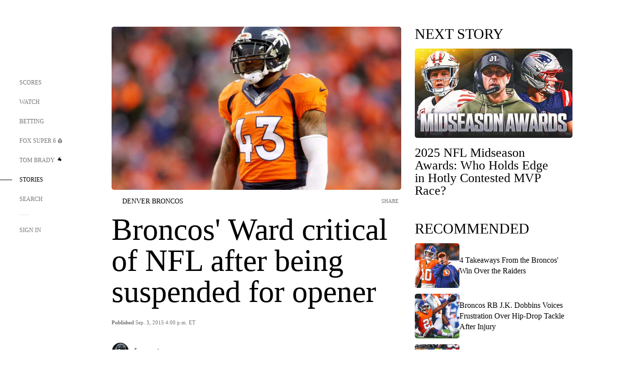

--- FILE ---
content_type: text/html;charset=utf-8
request_url: https://www.foxsports.com/stories/nfl/broncos-ward-critical-of-nfl-after-being-suspended-for-opener
body_size: 137086
content:
<!DOCTYPE html><html  lang="en-US" prefix="og: &quot;http://ogp.me/ns# fb: http://ogp.me/ns/fb#&quot;"><head><meta charset="UTF-8">
<meta name="viewport" content="width=device-width, initial-scale=1.0, maximum-scale=5.0, minimum-scale=1.0, user-scalable=yes">
<script type="importmap">{"imports":{"#entry":"/_nuxt/DhAA5K2U.js"}}</script>
<title>Broncos&#x27; Ward critical of NFL after being suspended for opener | FOX Sports</title>
<link rel="preconnect" href="https://statics.foxsports.com/static/orion/" crossorigin="anonymous">
<link rel="preconnect" href="https://fonts.googleapis.com" crossorigin="anonymous">
<link rel="preconnect" href="https://tags.tiqcdn.com/utag/foxcorp/fscom-main/prod/utag.js">
<link rel="preconnect" href="https://global.ketchcdn.com">
<link rel="preconnect" href="https://cdn.ketchjs.com">
<link rel="preconnect" href="https://www.datadoghq-browser-agent.com">
<link rel="preconnect" href="https://www.google-analytics.com/analytics.js">
<link rel="preconnect" href="https://www.googletagmanager.com">
<link rel="preconnect" href="https://www.gstatic.com">
<link rel="preconnect" href="https://cdn.segment.com">
<script type="text/javascript" async>!function() {
            window.semaphore=window.semaphore || [],
            window.ketch=function() {
              window.semaphore.push(arguments)
            };
            var e=document.createElement("script");
            e.type="text/javascript",
            e.src="https://global.ketchcdn.com/web/v3/config/fds/fox_sports_web_fscom/boot.js",
            e.defer=e.async=!0,
            document.getElementsByTagName("head")[0].appendChild(e)
          }();</script>
<script type="text/javascript" async>(function(d, h){
            var apiKey = "d05807e0a0814e4fb0e91401ac0367d5"
            // TODO: Set a timeout in milliseconds for the anti-flicker.
            var timeout = 1000; 
            // Hides the page and loads the script. Shows page if script fails to load,
            // otherwise the script shows the page.
            var id = "amp-exp-css";
            try {
              if (!d.getElementById(id)) {
                var st = d.createElement("style");
                st.id = id;
                st.innerText = "* { visibility: hidden !important; background-image: none !important; }";
                h.appendChild(st);
                window.setTimeout(function () {st.remove()}, timeout);
                var sc = d.createElement("script");
                sc.src = "https://cdn.amplitude.com/script/"+apiKey+".experiment.js";
                sc.async = true;
                sc.onerror = function () {st.remove()};
                h.insertBefore(sc, d.currentScript || h.lastChild);
              }
            } catch {console.error(e)}
          })(document, document.head);</script>
<script src="//strike.fox.com/static/sports/display/loader.js" async data-hid="strike-script"></script>
<script type="text/javascript" async data-hid="heap">(function () {
        let t=0,s=50
        function x(d){if(localStorage.xid||t>10000){d();return}t+=s;setTimeout(()=>{x(d)},s)}
        x(() => {
          window.heap=window.heap||[],heap.load=function(e,t){window.heap.appid = e,
          window.heap.config = t = t ||
          {};var r=t.forceSSL||"https:"===document.location.protocol,a=document.createElement("script");
          a.type="text/javascript",a.async=!0,a.src=(r?"https:":"http:")+"//cdn.heapanalytics.com/js/heap-"+e+".js";
          var n=document.getElementsByTagName("script")[0];n.parentNode.insertBefore(a,n);
          for(var o=function(e){return function(){heap.push([e].concat(Array.prototype.slice.call(arguments, 0)))}},
          p=["addEventProperties","addUserProperties","clearEventProperties","identify","removeEventProperty","setEventProperties","track","unsetEventProperty"],
          c=0;c<p.length;c++)heap[p[c]]=o(p[c])};
          heap.load("479232849", {rewrite: function(props) {
              if (props.event_properties) {
                if (!props.event_properties.custom) {
                    props.event_properties.custom = {};
                }
                props.event_properties.custom = Object.assign({}, props.event_properties.custom, {original_user_id: heap.userId});
              }
              return props;
            }
          });
          var id=localStorage._WIS_userJWT && JSON.parse(localStorage._WIS_userJWT).item.profileId
          if(id){heap.identify(id)}
        })
      })()
    </script>
<link rel="stylesheet" href="https://fonts.googleapis.com/css?family=Open+Sans:400,400i,600,600i,700,700i,800,800i&display=swap" media="print" onload="this.onload=null;this.removeAttribute(&quot;media&quot;);">
<style>.nav-item-container[data-v-6cc44afe]{cursor:pointer}.nav-item-container .horizontal-nav-item[data-v-6cc44afe]{transition:color .15s ease-out}.nav-item-container .link-forward[data-v-6cc44afe]{height:20px;transition:transform .15s ease-out;width:20px}.nav-item-container:hover .horizontal-nav-item[data-v-6cc44afe]{color:#000}.nav-item-container:hover .link-forward[data-v-6cc44afe]{transform:translate(4px)}</style>
<style>.footer-title[data-v-1e8d06a1]{padding:0 0 15px;text-transform:uppercase}.footer-title[data-v-1e8d06a1],.item-title[data-v-1e8d06a1]{font-family:FANtastic-FOX-Cond;font-size:14px}</style>
<style>.footer-regions-columns[data-v-4f828922]{display:flex;justify-content:space-between;justify-self:end;padding:26px 0 0;width:100%}</style>
<style>.footer-region[data-v-0bde84a8]{border-top:1px solid rgba(5,5,5,.1)}</style>
<style>.personalized-newsletter-wrapper[data-v-45455246]{padding:20px 15px}.personalized-newsletter[data-v-45455246]{background:#0059b5;bottom:0;color:#fff;gap:20px;height:102px;left:0;padding:20px 15px;position:fixed;width:100vw;z-index:10}@media only screen and (max-width:767px){.personalized-newsletter[data-v-45455246]{flex-direction:row;flex-wrap:wrap;gap:12px;height:120px;width:auto}}.entities[data-v-45455246]{display:flex;flex-wrap:wrap;justify-content:center;max-width:130px}@media only screen and (max-width:767px){.entities[data-v-45455246]{flex:1 1 30%;max-width:80px;max-width:100px}}.details[data-v-45455246]{max-width:380px}@media only screen and (max-width:767px){.details[data-v-45455246]{flex:1 1 50%;max-width:100%}}.sign-up[data-v-45455246]{align-items:center;background:#000;border-radius:70px;display:flex;font-size:14px;gap:5px;height:30px;justify-content:center;padding:10px 20px;width:110px}@media only screen and (max-width:767px){.sign-up[data-v-45455246]{width:100%}}.title[data-v-45455246]{font-size:23px;margin-bottom:7.5px}@media only screen and (max-width:767px){.title[data-v-45455246]{font-size:14px}}.desc[data-v-45455246]{font-size:14px}@media only screen and (max-width:767px){.desc[data-v-45455246]{font-size:12px}}.image-logo-container[data-v-45455246]{background:linear-gradient(0deg,#0003,#0003),#0059b5;border:1px solid #000;border-radius:50%;box-sizing:border-box;height:51px;margin-left:-8px;overflow:hidden;padding:5px;width:51px}.image-logo-container img[data-v-45455246]{width:100%}@media only screen and (max-width:767px){.image-logo-container[data-v-45455246]{height:34px;width:34px}}.close-icon-white[data-v-45455246]{align-self:flex-start;display:flex;height:12px;opacity:.6;width:12px}@media only screen and (min-width:768px){.close-icon-white[data-v-45455246]{position:absolute;right:75px}}</style>
<style>.fscom-container.layout-article-content .ap-layout[data-v-57b70940]{margin-left:auto;margin-right:auto;padding-left:0}</style>
<style>.no-padding[data-v-b1ca39d9]{padding:0}.content-type-display[data-v-b1ca39d9]{border-bottom:1px solid #e5e5e5;padding:15px 0 5px}</style>
<style>.no-separator[data-v-5b59eb7a]{padding-left:0}.no-separator[data-v-5b59eb7a]:before{content:""}.feed-header-container[data-v-5b59eb7a]{color:#000;gap:16px;grid-template-columns:auto;grid-template-rows:16px auto 31px;height:auto;min-height:auto;position:relative}.feed-header-container .info-text[data-v-5b59eb7a]{align-self:center;color:#757575}</style>
<style>.f-l[data-v-c5a94214]{animation:pulsate-c5a94214 2s infinite both;transition:all .3s}@keyframes pulsate-c5a94214{0%,to{opacity:1}50%{opacity:.6}}</style>
<style>.contributor-accordion[data-v-2958d9fc]{align-items:center;border-bottom:1px solid #e5e5e5;cursor:pointer;display:flex;justify-content:space-between;margin-bottom:10px;padding-bottom:20px}.contributor-wrapper[data-v-2958d9fc]{justify-content:space-between;position:relative;width:100%}.article-contributors.is-acc .contributor-wrapper[data-v-2958d9fc]:after{background:#e5e5e5;bottom:0;content:"";display:block;height:1px;position:absolute;right:0;width:calc(100% - 46px)}.contributor-accordion-images[data-v-2958d9fc]{display:flex}.headshot-wrapper[data-v-2958d9fc]{background-color:#fff}.headshot-wrapper+.headshot-wrapper[data-v-2958d9fc]{margin-left:-15px}.is-collapsed[data-v-2958d9fc]{display:none}.button-favorite[data-v-2958d9fc]{background:transparent;border:none;height:36px;padding:0;width:36px}.button-favorite .favorite-star[data-v-2958d9fc]{height:20px;width:20px}.contributor-fav[data-v-2958d9fc]{align-items:center;display:flex}.contributor-wrapper[data-v-2958d9fc]:last-child:after{background:#e5e5e5;bottom:0;content:"";display:block;height:1px;position:absolute;right:0;width:100%!important}.add-contr[data-v-2958d9fc]{border-bottom:1px solid #e5e5e5}</style>
<style>.next-article-toast[data-v-a82f6483]{background:#fff;bottom:0;box-shadow:0 0 10px #00000026;height:84px;justify-content:center;left:0;padding:0 25px 10px;position:fixed;right:0;z-index:2}.next-article-toast .text[data-v-a82f6483]{padding-top:10px}.next-article-toast.adhesion-unit-present[data-v-a82f6483]{bottom:50px}img[data-v-a82f6483]{padding:20px 10px 0 0}.link-forward[data-v-a82f6483]{position:relative;right:2;top:35px}.title[data-v-a82f6483]{display:-webkit-box;overflow:hidden;-webkit-line-clamp:2;-webkit-box-orient:vertical}</style>
<style>.ar[data-v-2e62f972]{display:flex;grid-gap:15px;align-items:center;padding-bottom:20px;transition:all .3s}.ar.event-ar[data-v-2e62f972]{grid-gap:20px}.ar img[data-v-2e62f972]{border-radius:5px;-o-object-fit:cover;object-fit:cover;transition:transform .3s ease}.ar .article-title[data-v-2e62f972],.ar h3[data-v-2e62f972]{padding:0;transition:all .3s}.ar:hover .article-title[data-v-2e62f972],.ar:hover h3[data-v-2e62f972]{color:#474747;text-decoration:underline}.carousel__slide[data-v-2e62f972],ul[data-v-2e62f972]{flex-direction:column}.carousel__slide[data-v-2e62f972]{justify-content:flex-start}</style>
<style>.entity-fav-icon[data-v-5af20ebe]{margin-left:12px}</style>
<style>@media screen and (max-width:768px){.no-data-message[data-v-f6bfd3c1]{height:500px}}</style>
<link rel="stylesheet" href="/_nuxt/entry.DSPFf9Jp.css" crossorigin>
<link rel="stylesheet" href="/_nuxt/StoryBadge.CJLgiN5c.css" crossorigin>
<link rel="stylesheet" href="/_nuxt/NextArticleToast.BE_NVf5J.css" crossorigin>
<link rel="stylesheet" href="/_nuxt/TrendingArticles.CSFHoF72.css" crossorigin>
<link rel="stylesheet" href="/_nuxt/carousel.DfvV8wSQ.css" crossorigin>
<link rel="stylesheet" href="/_nuxt/FullWidthImage.BheUqYot.css" crossorigin>
<link rel="preload" href="https://statics.foxsports.com/static/orion/fonts/fs-FANtastic-FOX/FS-FANtastic-FOX.woff2" as="font" crossorigin="anonymous">
<link rel="preload" href="https://statics.foxsports.com/static/orion/fonts/fs-FANtastic-FOX-Cond/FS-FANtastic-FOX-Cond.woff2" as="font" crossorigin="anonymous">
<link rel="preload" href="https://statics.foxsports.com/static/orion/fonts/haas/HaasGrotTextR-55Roman.otf" as="font" crossorigin="anonymous">
<link rel="preload" href="https://statics.foxsports.com/static/orion/fonts/proxima-nova/ProximaNova-Regular.otf" as="font" crossorigin="anonymous">
<link rel="preload" as="image" href="https://statics.foxsports.com/www.foxsports.com/content/uploads/2020/02/fc7ef98a-090315-NFL-broncos-ward-ahn-PI.jpg" imagesrcset="https://a57.foxsports.com/statics.foxsports.com/www.foxsports.com/content/uploads/2020/02/1294/728/fc7ef98a-090315-NFL-broncos-ward-ahn-PI.jpg?ve=1&tl=1, https://a57.foxsports.com/statics.foxsports.com/www.foxsports.com/content/uploads/2020/02/1294/728/fc7ef98a-090315-NFL-broncos-ward-ahn-PI.jpg?ve=1&tl=1 2x" media="(min-width: 1024px)">
<link rel="preload" as="image" href="https://statics.foxsports.com/www.foxsports.com/content/uploads/2020/02/fc7ef98a-090315-NFL-broncos-ward-ahn-PI.jpg" imagesrcset="https://a57.foxsports.com/statics.foxsports.com/www.foxsports.com/content/uploads/2020/02/1534/862/fc7ef98a-090315-NFL-broncos-ward-ahn-PI.jpg?ve=1&tl=1, https://a57.foxsports.com/statics.foxsports.com/www.foxsports.com/content/uploads/2020/02/1534/862/fc7ef98a-090315-NFL-broncos-ward-ahn-PI.jpg?ve=1&tl=1 2x" media="(min-width: 500px) and (max-width: 768px)">
<link rel="preload" as="image" href="https://statics.foxsports.com/www.foxsports.com/content/uploads/2020/02/fc7ef98a-090315-NFL-broncos-ward-ahn-PI.jpg" imagesrcset="https://a57.foxsports.com/statics.foxsports.com/www.foxsports.com/content/uploads/2020/02/2046/1152/fc7ef98a-090315-NFL-broncos-ward-ahn-PI.jpg?ve=1&tl=1, https://a57.foxsports.com/statics.foxsports.com/www.foxsports.com/content/uploads/2020/02/2046/1152/fc7ef98a-090315-NFL-broncos-ward-ahn-PI.jpg?ve=1&tl=1 2x" media="(min-width: 768px) and (max-width: 1023px)">
<link rel="preload" as="image" href="https://statics.foxsports.com/www.foxsports.com/content/uploads/2020/02/fc7ef98a-090315-NFL-broncos-ward-ahn-PI.jpg" imagesrcset="https://a57.foxsports.com/statics.foxsports.com/www.foxsports.com/content/uploads/2020/02/750/422/fc7ef98a-090315-NFL-broncos-ward-ahn-PI.jpg?ve=1&tl=1, https://a57.foxsports.com/statics.foxsports.com/www.foxsports.com/content/uploads/2020/02/750/422/fc7ef98a-090315-NFL-broncos-ward-ahn-PI.jpg?ve=1&tl=1 2x" media="(max-width: 499px)">
<link rel="modulepreload" as="script" crossorigin href="/_nuxt/DhAA5K2U.js">
<link rel="modulepreload" as="script" crossorigin href="/_nuxt/DE-7I6QO.js">
<link rel="modulepreload" as="script" crossorigin href="/_nuxt/LXRXs2N1.js">
<link rel="modulepreload" as="script" crossorigin href="/_nuxt/B_9NSM9v.js">
<link rel="modulepreload" as="script" crossorigin href="/_nuxt/Cc3gf9CA.js">
<link rel="modulepreload" as="script" crossorigin href="/_nuxt/ChG3eLJ9.js">
<link rel="modulepreload" as="script" crossorigin href="/_nuxt/CtXijVGa.js">
<link rel="modulepreload" as="script" crossorigin href="/_nuxt/DDVMjp5N.js">
<link rel="modulepreload" as="script" crossorigin href="/_nuxt/jkeev9hP.js">
<link rel="modulepreload" as="script" crossorigin href="/_nuxt/8uEoLh64.js">
<link rel="modulepreload" as="script" crossorigin href="/_nuxt/CpkGmbRj.js">
<link rel="modulepreload" as="script" crossorigin href="/_nuxt/DrOPTG0J.js">
<link rel="modulepreload" as="script" crossorigin href="/_nuxt/CPwDztP1.js">
<link rel="modulepreload" as="script" crossorigin href="/_nuxt/C_fK_CrK.js">
<link rel="modulepreload" as="script" crossorigin href="/_nuxt/BE5BEgrf.js">
<link rel="modulepreload" as="script" crossorigin href="/_nuxt/CkJSPaow.js">
<link rel="modulepreload" as="script" crossorigin href="/_nuxt/qyQcFXiA.js">
<link rel="modulepreload" as="script" crossorigin href="/_nuxt/zrLuQJF3.js">
<link rel="modulepreload" as="script" crossorigin href="/_nuxt/Q5cstCAd.js">
<link rel="modulepreload" as="script" crossorigin href="/_nuxt/BUf80GuZ.js">
<link rel="modulepreload" as="script" crossorigin href="/_nuxt/BlaAug7L.js">
<link rel="modulepreload" as="script" crossorigin href="/_nuxt/Pq7N0dlD.js">
<link rel="modulepreload" as="script" crossorigin href="/_nuxt/C6oUdzTU.js">
<link rel="modulepreload" as="script" crossorigin href="/_nuxt/BBHjEFBg.js">
<link rel="modulepreload" as="script" crossorigin href="/_nuxt/CKucIgbB.js">
<link rel="modulepreload" as="script" crossorigin href="/_nuxt/DMg-I3ep.js">
<link rel="modulepreload" as="script" crossorigin href="/_nuxt/HVg60JFW.js">
<link rel="modulepreload" as="script" crossorigin href="/_nuxt/6raqFZNb.js">
<script src="https://b2b-static.oddschecker.com/oc-widgets/oc-connect-widget/index.js" defer type="module" data-hid="fairplay"></script>
<script type="text/javascript" src="https://prod.fennec.atp.fox/js/fennec.js" defer></script>
<script src="https://statics.foxsports.com/static/orion/js/segment-analytics.js" defer data-hid="segment"></script>
<script src="https://statics.foxsports.com/static/orion/js/video-loader.js" defer data-hid="videoLoader"></script>
<link rel="dns-prefetch" href="https://cdn.heapanalytics.com">
<link rel="dns-prefetch" href="//static.chartbeat.com">
<link rel="dns-prefetch" href="https://prod.fennec.atp.fox/js/fennec.js">
<link rel="dns-prefetch" href="https://d2yyd1h5u9mauk.cloudfront.net">
<link rel="dns-prefetch" href="https://snippet.minute.ly">
<link rel="dns-prefetch" href="//player.fox.com">
<link rel="dns-prefetch" href="https://b.fssta.com">
<link rel="dns-prefetch" href="https://a57.foxsports.com">
<link rel="dns-prefetch" href="https://www.youtube.com">
<link rel="dns-prefetch" href="//strike.fox.com/static/sports">
<link rel="dns-prefetch" href="//cdn.taboola.com">
<link rel="dns-prefetch" href="//apv-launcher.minute.ly">
<link rel="dns-prefetch" href="https://apv-static.minute.ly">
<link rel="prefetch" as="style" crossorigin href="/_nuxt/VideoTags.BolR0GUa.css">
<link rel="prefetch" as="style" crossorigin href="/_nuxt/VideoPlaylistItem.DwYnI9Xz.css">
<link rel="prefetch" as="script" crossorigin href="/_nuxt/CkUOywDg.js">
<link rel="prefetch" as="script" crossorigin href="/_nuxt/CKS3mtKX.js">
<link rel="prefetch" as="script" crossorigin href="/_nuxt/BSNg2bL4.js">
<link rel="prefetch" as="script" crossorigin href="/_nuxt/B0EffI4M.js">
<link rel="prefetch" as="script" crossorigin href="/_nuxt/CHJNrcc6.js">
<link rel="prefetch" as="script" crossorigin href="/_nuxt/vOWV3F8k.js">
<link rel="prefetch" as="script" crossorigin href="/_nuxt/CFaDVkfp.js">
<link rel="prefetch" as="script" crossorigin href="/_nuxt/MLREqWYS.js">
<link rel="prefetch" as="script" crossorigin href="/_nuxt/59Qv9RGf.js">
<link rel="prefetch" as="script" crossorigin href="/_nuxt/BlEeQn-_.js">
<link rel="prefetch" as="script" crossorigin href="/_nuxt/C9eHVSLQ.js">
<link rel="prefetch" as="script" crossorigin href="/_nuxt/DZCrth6a.js">
<link rel="prefetch" as="style" crossorigin href="/_nuxt/event-player-pill.BBuFP1gU.css">
<link rel="prefetch" as="style" crossorigin href="/_nuxt/NewsPost.DeNQNuD9.css">
<link rel="prefetch" as="style" crossorigin href="/_nuxt/VideoFooterCarousel.B3k6ubie.css">
<link rel="prefetch" as="style" crossorigin href="/_nuxt/navService.BvBs5Vwi.css">
<link rel="prefetch" as="style" crossorigin href="/_nuxt/SecondaryNavigationContent.C8XkyFFE.css">
<link rel="prefetch" as="script" crossorigin href="/_nuxt/C6ZFB_U0.js">
<link rel="prefetch" as="script" crossorigin href="/_nuxt/DBUfcOqV.js">
<link rel="prefetch" as="script" crossorigin href="/_nuxt/BLZuoLbe.js">
<link rel="prefetch" as="script" crossorigin href="/_nuxt/CSFqBAoJ.js">
<link rel="prefetch" as="script" crossorigin href="/_nuxt/Cmy3v18U.js">
<link rel="prefetch" as="script" crossorigin href="/_nuxt/BA6oEyIu.js">
<link rel="prefetch" as="script" crossorigin href="/_nuxt/z5oM48VI.js">
<link rel="prefetch" as="script" crossorigin href="/_nuxt/BsVUBykZ.js">
<link rel="prefetch" as="script" crossorigin href="/_nuxt/EJUS9WS_.js">
<link rel="prefetch" as="script" crossorigin href="/_nuxt/FaZ-WAkE.js">
<link rel="prefetch" as="script" crossorigin href="/_nuxt/BftxKHr9.js">
<link rel="prefetch" as="script" crossorigin href="/_nuxt/BCLdA7qt.js">
<link rel="prefetch" as="script" crossorigin href="/_nuxt/BHsaBave.js">
<link rel="prefetch" as="script" crossorigin href="/_nuxt/DN--Sact.js">
<link rel="prefetch" as="script" crossorigin href="/_nuxt/BH9KGt7h.js">
<link rel="prefetch" as="script" crossorigin href="/_nuxt/CptzKmlz.js">
<link rel="prefetch" as="script" crossorigin href="/_nuxt/DBcuS0KJ.js">
<link rel="prefetch" as="script" crossorigin href="/_nuxt/DBhpVf5L.js">
<link rel="prefetch" as="script" crossorigin href="/_nuxt/CA3VGKNR.js">
<link rel="prefetch" as="script" crossorigin href="/_nuxt/DhqlCwa6.js">
<link rel="prefetch" as="script" crossorigin href="/_nuxt/DigmY4mr.js">
<link rel="prefetch" as="script" crossorigin href="/_nuxt/FibYQWEG.js">
<link rel="prefetch" as="script" crossorigin href="/_nuxt/DdCn-Iv9.js">
<link rel="prefetch" as="script" crossorigin href="/_nuxt/CJBzltZI.js">
<link rel="prefetch" as="script" crossorigin href="/_nuxt/DYNMoxkB.js">
<link rel="prefetch" as="script" crossorigin href="/_nuxt/DPz5pQvo.js">
<link rel="prefetch" as="script" crossorigin href="/_nuxt/CN5JxopX.js">
<link rel="prefetch" as="script" crossorigin href="/_nuxt/C3SYARDU.js">
<link rel="prefetch" as="script" crossorigin href="/_nuxt/CUr_GY4I.js">
<link rel="prefetch" as="script" crossorigin href="/_nuxt/ADJKJ56H.js">
<link rel="prefetch" as="script" crossorigin href="/_nuxt/B1aJqzQa.js">
<link rel="prefetch" as="script" crossorigin href="/_nuxt/QrsEaFbL.js">
<link rel="prefetch" as="script" crossorigin href="/_nuxt/BJUaf1x8.js">
<link rel="prefetch" as="script" crossorigin href="/_nuxt/DAAULFW0.js">
<link rel="prefetch" as="script" crossorigin href="/_nuxt/CvfqS50T.js">
<link rel="prefetch" as="script" crossorigin href="/_nuxt/BGk2TTQd.js">
<link rel="prefetch" as="script" crossorigin href="/_nuxt/sPO4HmI1.js">
<link rel="prefetch" as="script" crossorigin href="/_nuxt/BEH8-U_o.js">
<link rel="prefetch" as="script" crossorigin href="/_nuxt/Xj58OZXj.js">
<link rel="prefetch" as="script" crossorigin href="/_nuxt/CjWogkOC.js">
<link rel="prefetch" as="script" crossorigin href="/_nuxt/DI_WgNxb.js">
<link rel="prefetch" as="script" crossorigin href="/_nuxt/DqnZ-xrw.js">
<link rel="prefetch" as="script" crossorigin href="/_nuxt/CVLntOYf.js">
<link rel="prefetch" as="script" crossorigin href="/_nuxt/lqnA8Ip_.js">
<link rel="prefetch" as="script" crossorigin href="/_nuxt/C90oWdd0.js">
<link rel="prefetch" as="script" crossorigin href="/_nuxt/DOTqfZei.js">
<link rel="prefetch" as="script" crossorigin href="/_nuxt/BVPDhcJ3.js">
<link rel="prefetch" as="script" crossorigin href="/_nuxt/BhD5jI0S.js">
<link rel="prefetch" as="script" crossorigin href="/_nuxt/BhGEMhkE.js">
<link rel="prefetch" as="script" crossorigin href="/_nuxt/90hM1iiA.js">
<link rel="prefetch" as="script" crossorigin href="/_nuxt/BD9SZmIk.js">
<link rel="prefetch" as="script" crossorigin href="/_nuxt/CSs-SQIE.js">
<link rel="prefetch" as="script" crossorigin href="/_nuxt/DxlpCEy4.js">
<link rel="prefetch" as="script" crossorigin href="/_nuxt/tD2BMYix.js">
<link rel="prefetch" as="script" crossorigin href="/_nuxt/BEaDULBd.js">
<link rel="prefetch" as="script" crossorigin href="/_nuxt/pHbzU-YV.js">
<link rel="prefetch" as="script" crossorigin href="/_nuxt/DWIkNTdj.js">
<link rel="prefetch" as="script" crossorigin href="/_nuxt/Dwp0Ba1p.js">
<link rel="prefetch" as="script" crossorigin href="/_nuxt/DpEGOnfd.js">
<link rel="prefetch" as="script" crossorigin href="/_nuxt/Cilz9ywx.js">
<link rel="prefetch" as="script" crossorigin href="/_nuxt/FPyt_PGJ.js">
<link rel="prefetch" as="script" crossorigin href="/_nuxt/BDS0YSdK.js">
<link rel="prefetch" as="script" crossorigin href="/_nuxt/CB9JAQ57.js">
<link rel="prefetch" as="script" crossorigin href="/_nuxt/DQAaRZwU.js">
<link rel="prefetch" as="script" crossorigin href="/_nuxt/DCrNZysY.js">
<link rel="prefetch" as="style" crossorigin href="/_nuxt/LeaguePage.DHo0CRNx.css">
<link rel="prefetch" as="style" crossorigin href="/_nuxt/ExpandedView.CX7mx7CA.css">
<link rel="prefetch" as="style" crossorigin href="/_nuxt/Bracket.Ba8wgC1h.css">
<link rel="prefetch" as="script" crossorigin href="/_nuxt/IwVpF1o0.js">
<link rel="prefetch" as="script" crossorigin href="/_nuxt/GQ2lc7az.js">
<link rel="prefetch" as="script" crossorigin href="/_nuxt/DISx2vKz.js">
<link rel="prefetch" as="script" crossorigin href="/_nuxt/BWZfB4Uv.js">
<link rel="prefetch" as="script" crossorigin href="/_nuxt/Dcgrhstc.js">
<link rel="prefetch" as="script" crossorigin href="/_nuxt/BrBbAmBs.js">
<link rel="prefetch" as="script" crossorigin href="/_nuxt/C2MR_BkD.js">
<link rel="prefetch" as="script" crossorigin href="/_nuxt/BtdUkvxb.js">
<link rel="prefetch" as="script" crossorigin href="/_nuxt/1lAdd_8f.js">
<link rel="prefetch" as="script" crossorigin href="/_nuxt/EIRRQE0m.js">
<link rel="prefetch" as="script" crossorigin href="/_nuxt/CRu8mVQW.js">
<link rel="prefetch" as="script" crossorigin href="/_nuxt/VkMsc5ad.js">
<link rel="prefetch" as="style" crossorigin href="/_nuxt/scores-page._PwDqn9X.css">
<link rel="prefetch" as="script" crossorigin href="/_nuxt/SB7E-pAk.js">
<link rel="prefetch" as="script" crossorigin href="/_nuxt/BOk4i2GB.js">
<link rel="prefetch" as="script" crossorigin href="/_nuxt/BZBsROfn.js">
<link rel="prefetch" as="script" crossorigin href="/_nuxt/CaxraULe.js">
<link rel="prefetch" as="script" crossorigin href="/_nuxt/Crwh5PI9.js">
<link rel="prefetch" as="script" crossorigin href="/_nuxt/C1ol-xoO.js">
<link rel="prefetch" as="script" crossorigin href="/_nuxt/DyCQGpS0.js">
<link rel="prefetch" as="script" crossorigin href="/_nuxt/Bur63KVp.js">
<link rel="prefetch" as="script" crossorigin href="/_nuxt/FrL7yA_P.js">
<link rel="prefetch" as="script" crossorigin href="/_nuxt/C0TdWVZd.js">
<link rel="prefetch" as="script" crossorigin href="/_nuxt/C1jdbtIG.js">
<link rel="prefetch" as="script" crossorigin href="/_nuxt/BqSvVd5i.js">
<link rel="prefetch" as="script" crossorigin href="/_nuxt/CoSIj2IQ.js">
<link rel="prefetch" as="script" crossorigin href="/_nuxt/Bj3nZ4pU.js">
<link rel="prefetch" as="style" crossorigin href="/_nuxt/EventPage.DcAtwTQ_.css">
<link rel="prefetch" as="script" crossorigin href="/_nuxt/CgNnxIuX.js">
<link rel="prefetch" as="script" crossorigin href="/_nuxt/CYJQht9E.js">
<link rel="prefetch" as="script" crossorigin href="/_nuxt/n2Ung7PZ.js">
<link rel="prefetch" as="script" crossorigin href="/_nuxt/7RTReCuD.js">
<link rel="prefetch" as="script" crossorigin href="/_nuxt/Dq5HOvmx.js">
<link rel="prefetch" as="script" crossorigin href="/_nuxt/Da4eT6l1.js">
<link rel="prefetch" as="script" crossorigin href="/_nuxt/ClwFfVbA.js">
<link rel="prefetch" as="script" crossorigin href="/_nuxt/5HYSz8z2.js">
<link rel="prefetch" as="script" crossorigin href="/_nuxt/Co7ClN-s.js">
<link rel="prefetch" as="script" crossorigin href="/_nuxt/BjXjymhk.js">
<link rel="prefetch" as="script" crossorigin href="/_nuxt/_RUS0Kih.js">
<link rel="prefetch" as="script" crossorigin href="/_nuxt/CDummHjN.js">
<link rel="prefetch" as="style" crossorigin href="/_nuxt/GolfScorecard.ZP5qeE3P.css">
<link rel="prefetch" as="script" crossorigin href="/_nuxt/D41FLNuC.js">
<link rel="prefetch" as="script" crossorigin href="/_nuxt/DFibj-sk.js">
<link rel="prefetch" as="script" crossorigin href="/_nuxt/ChjMFl7J.js">
<link rel="prefetch" as="script" crossorigin href="/_nuxt/D4dVI_3W.js">
<link rel="prefetch" as="script" crossorigin href="/_nuxt/Nkudck_h.js">
<link rel="prefetch" as="script" crossorigin href="/_nuxt/37orFr1f.js">
<link rel="prefetch" as="style" crossorigin href="/_nuxt/WebViewSocial.ntOc5eCc.css">
<link rel="prefetch" as="script" crossorigin href="/_nuxt/BfBbgelY.js">
<link rel="prefetch" as="script" crossorigin href="/_nuxt/iM414k2t.js">
<link rel="prefetch" as="script" crossorigin href="/_nuxt/Cu7c4abu.js">
<link rel="prefetch" as="script" crossorigin href="/_nuxt/Dg_3kNQ1.js">
<link rel="prefetch" as="script" crossorigin href="/_nuxt/BTd-oKdx.js">
<link rel="prefetch" as="script" crossorigin href="/_nuxt/Bgm2Kb4b.js">
<link rel="prefetch" as="script" crossorigin href="/_nuxt/B9QC84Af.js">
<link rel="prefetch" as="script" crossorigin href="/_nuxt/D_WH164I.js">
<link rel="prefetch" as="script" crossorigin href="/_nuxt/CpOeiidL.js">
<link rel="prefetch" as="script" crossorigin href="/_nuxt/f-sjHTh0.js">
<link rel="prefetch" as="script" crossorigin href="/_nuxt/BYIG7zvI.js">
<link rel="prefetch" as="script" crossorigin href="/_nuxt/np4rWyOd.js">
<link rel="prefetch" as="style" crossorigin href="/_nuxt/Super6.DEFxfjw3.css">
<link rel="prefetch" as="style" crossorigin href="/_nuxt/super6NavService.DDcNB3nq.css">
<link rel="prefetch" as="script" crossorigin href="/_nuxt/BF_PN4kc.js">
<link rel="prefetch" as="script" crossorigin href="/_nuxt/CUsduI4v.js">
<link rel="prefetch" as="script" crossorigin href="/_nuxt/MHkAdHKw.js">
<link rel="prefetch" as="script" crossorigin href="/_nuxt/C-jlqcxM.js">
<link rel="prefetch" as="script" crossorigin href="/_nuxt/wbom_Yf8.js">
<link rel="prefetch" as="script" crossorigin href="/_nuxt/JAqw_uR_.js">
<link rel="prefetch" as="script" crossorigin href="/_nuxt/DH_bbI0w.js">
<link rel="prefetch" as="script" crossorigin href="/_nuxt/CX7iH-10.js">
<link rel="prefetch" as="style" crossorigin href="/_nuxt/MyPicks.hDBwvZdv.css">
<link rel="prefetch" as="style" crossorigin href="/_nuxt/RangeInput.DXsnbpIa.css">
<link rel="prefetch" as="script" crossorigin href="/_nuxt/C3nXHLP8.js">
<link rel="prefetch" as="script" crossorigin href="/_nuxt/CE2yVnzP.js">
<link rel="prefetch" as="script" crossorigin href="/_nuxt/VqdUFe9k.js">
<link rel="prefetch" as="script" crossorigin href="/_nuxt/y1daH5JE.js">
<link rel="prefetch" as="script" crossorigin href="/_nuxt/BUNsmCt6.js">
<link rel="prefetch" as="style" crossorigin href="/_nuxt/VideoContainer.D-41S7cZ.css">
<link rel="prefetch" as="script" crossorigin href="/_nuxt/DtUz0txj.js">
<link rel="prefetch" as="script" crossorigin href="/_nuxt/BshH-Ary.js">
<link rel="prefetch" as="script" crossorigin href="/_nuxt/BBjCxgA2.js">
<link rel="prefetch" as="script" crossorigin href="/_nuxt/B0MddWDM.js">
<link rel="prefetch" as="script" crossorigin href="/_nuxt/CQBFp4bs.js">
<link rel="prefetch" as="script" crossorigin href="/_nuxt/CdeB1W4D.js">
<link rel="prefetch" as="script" crossorigin href="/_nuxt/CJhdMCDm.js">
<link rel="prefetch" as="script" crossorigin href="/_nuxt/B2lMSGNS.js">
<link rel="prefetch" as="script" crossorigin href="/_nuxt/DTGrdnND.js">
<link rel="prefetch" as="script" crossorigin href="/_nuxt/BJI7AljB.js">
<link rel="prefetch" as="script" crossorigin href="/_nuxt/CWrVaMsE.js">
<link rel="prefetch" as="script" crossorigin href="/_nuxt/BjYQNlAO.js">
<link rel="prefetch" as="script" crossorigin href="/_nuxt/CTahL6Jt.js">
<link rel="prefetch" as="script" crossorigin href="/_nuxt/BNyibKZN.js">
<link rel="prefetch" as="script" crossorigin href="/_nuxt/BpVf3VRz.js">
<link rel="prefetch" as="script" crossorigin href="/_nuxt/pVc_Ou7D.js">
<link rel="prefetch" as="script" crossorigin href="/_nuxt/BmjOxpWm.js">
<link rel="prefetch" as="script" crossorigin href="/_nuxt/DT2zkEQt.js">
<link rel="prefetch" as="script" crossorigin href="/_nuxt/Dhcj9Cf4.js">
<link rel="prefetch" as="script" crossorigin href="/_nuxt/DIQ8GgE0.js">
<link rel="prefetch" as="script" crossorigin href="/_nuxt/BSjSwtNR.js">
<link rel="prefetch" as="script" crossorigin href="/_nuxt/Dse_EaWn.js">
<link rel="prefetch" as="script" crossorigin href="/_nuxt/BoGFKRBG.js">
<link rel="prefetch" as="script" crossorigin href="/_nuxt/DQdPnSSP.js">
<link rel="prefetch" as="script" crossorigin href="/_nuxt/EuHpTwt4.js">
<link rel="prefetch" as="script" crossorigin href="/_nuxt/CN4gOvOK.js">
<link rel="prefetch" as="script" crossorigin href="/_nuxt/DM7Ac-fb.js">
<link rel="prefetch" as="script" crossorigin href="/_nuxt/CdzRXVOm.js">
<link rel="prefetch" as="script" crossorigin href="/_nuxt/D16QhJ4K.js">
<link rel="prefetch" as="script" crossorigin href="/_nuxt/C9D_eZ1T.js">
<link rel="prefetch" as="script" crossorigin href="/_nuxt/BYXsmqs-.js">
<link rel="prefetch" as="script" crossorigin href="/_nuxt/DTZ8TilK.js">
<link rel="prefetch" as="script" crossorigin href="/_nuxt/Cu_m1XaW.js">
<link rel="prefetch" as="script" crossorigin href="/_nuxt/B0XTfWWm.js">
<link rel="prefetch" as="script" crossorigin href="/_nuxt/BoIC7HUT.js">
<link rel="prefetch" as="script" crossorigin href="/_nuxt/CvhY-VoI.js">
<link rel="prefetch" as="script" crossorigin href="/_nuxt/Cdy0-r10.js">
<link rel="prefetch" as="script" crossorigin href="/_nuxt/v2Up-f6V.js">
<link rel="prefetch" as="script" crossorigin href="/_nuxt/DgixJml6.js">
<link rel="prefetch" as="script" crossorigin href="/_nuxt/Cz6nOqn1.js">
<link rel="prefetch" as="script" crossorigin href="/_nuxt/teUEUZFb.js">
<link rel="prefetch" as="script" crossorigin href="/_nuxt/zJA-0G0q.js">
<link rel="prefetch" as="script" crossorigin href="/_nuxt/ClqDX3_a.js">
<link rel="prefetch" as="script" crossorigin href="/_nuxt/DPbuZGq6.js">
<link rel="prefetch" as="script" crossorigin href="/_nuxt/l83hOlnx.js">
<link rel="prefetch" as="script" crossorigin href="/_nuxt/Dnmrhu_o.js">
<link rel="prefetch" as="script" crossorigin href="/_nuxt/DbimQyxh.js">
<link rel="prefetch" as="script" crossorigin href="/_nuxt/Ce_CqfTc.js">
<link rel="prefetch" as="script" crossorigin href="/_nuxt/C0pkkduZ.js">
<link rel="prefetch" as="script" crossorigin href="/_nuxt/3PbUbjx3.js">
<meta http-equiv="X-UA-Compatible" content="IE=edge,chrome=1">
<meta http-equiv="Content-Security-Policy" content="upgrade-insecure-requests">
<meta name="format-detection" content="telephone=no">
<meta name="mobile-web-app-capable" content="yes">
<meta name="apple-mobile-web-app-status-bar-style" content="black">
<meta name="msapplication-TileColor" content="#ffffff">
<meta name="theme-color" content="#ffffff">
<meta property="fb:pages" content="112638779551">
<link rel="apple-touch-icon" sizes="180x180" href="/apple-touch-icon.png">
<link rel="icon" href="/favicon.svg">
<link rel="icon" type="image/png" sizes="32x32" href="/favicon-32x32.png">
<link rel="icon" type="image/png" sizes="16x16" href="/favicon-16x16.png">
<link rel="manifest" href="/manifest.webmanifest" crossorigin="use-credentials">
<link rel="mask-icon" href="/safari-pinned-tab.svg" color="#454545">
<link rel="publisher" href="https://plus.google.com/+foxsports">
<link rel="amphtml" href="https://amp.foxsports.com/stories/nfl/broncos-ward-critical-of-nfl-after-being-suspended-for-opener">
<link rel="stylesheet preload" as="style" type="text/css" href="https://statics.foxsports.com/static/orion/css/story.min.css">
<link rel="canonical" href="https://www.foxsports.com/stories/nfl/broncos-ward-critical-of-nfl-after-being-suspended-for-opener">
<link rel="alternate" href="android-app://com.foxsports.android/fsapp/sport/stories/nfl/broncos-ward-critical-of-nfl-after-being-suspended-for-opener">
<script type="application/ld+json" defer>{"@context":"https://schema.org","@type":"NewsArticle","headline":"Broncos' Ward critical of NFL after being suspended for opener","speakable":{"@type":"SpeakableSpecification","xpath":["/html/head/title","/html/head/meta[@name='description']/@content"],"url":"https://www.foxsports.com/stories/nfl/broncos-ward-critical-of-nfl-after-being-suspended-for-opener"},"articleBody":"Pro Bowl safety T.J. Ward said the NFL is unfairly punishing him over a nightclub incident that happened more than 15 months ago, one in which criminal charges were ultimately dropped. Ward was suspended Thursday for Denver's opener against Baltimore on Sept. 13. Ward said in a statement released by the team that he'd accept his penalty and apologized for his actions. But he struck a defiant tone after the Broncos' preseason finale against Arizona. \"I feel it's really unfair,\" Ward said in the locker room. \"I'm getting punished for being accused of doing something, not for doing something but being accused, and I've got to pay the consequences for it. And I just don't feel the whole process is very fair.\" Ward was initially charged with misdemeanor assault and disturbing the peace for allegedly throwing a glass mug at a female bartender at a Denver strip club in May 2014. According to court documents, Ward was seen on video surveillance picking up the mug from the bar and throwing it after being told he couldn't bring a drink into the club. The incident came shortly after Ward signed a four-year, $22.5 million deal in Denver. In a statement distributed by the Broncos before the game, Ward was quoted as saying, \"I take full responsibility for the incident that occurred in May 2014 and am willing to accept the consequences of my actions by serving my one-game suspension. Although I was never arrested and all charges against me were ultimately dismissed, I have no one to blame but myself for being in the predicament that evening.\" Ward added an apology to the organization, owner Pat Bowlen's family and Broncos fans. \"I have learned from my mistakes and will continue to be a pillar in the community to make myself a stronger person and player for the Denver Broncos,\" he said in the statement. Ward is the second Denver defender to get suspended. Derek Wolfe received a four-game ban for violating the NFL's drug policy. They'll be banned from the Broncos' headquarters starting Sunday. \"I was very shocked when I first heard there may be a suspension because the incident happened a year ago. I've played a full season and now it's the following season,\" Ward said. Ward was excused from practice a couple of weeks ago when he had an appeals hearing in the case. He said he learned Thursday his suspension had been upheld. So did coach Gary Kubiak, who found out when he got to the stadium. \"You don't like starting the afternoon that way,\" Kubiak said. \"It's disappointing, but he's accepted responsibility for it. Obviously, he's a tough player to lose. But we understand our situation with him. We understand our situation with Derek. And we've got to have guys step in and our chin up and ready to go opening week.\" David Bruton Jr., the longest-tenured active player on Denver's roster, will fill in for Ward in the base defense against the Ravens, although Bradley Roby likely will play the position on some passing downs. Ward said he wasn't sure why the NFL took so long to mete out its punishment, but guessed \"maybe they were busy with the Tom Brady and that federal hearing, but I'm not exactly sure.\" Brady's four-game suspension in the New England Patriots' \"Deflategate\" investigation was thrown out by a federal judge Thursday. \"That case is completely separate from mine,\" said Ward, adding he doesn't have enough time to pursue further legal challenges to his suspension. \"I put myself in that predicament, so I take full responsibility,\" he said. \"But I did nothing wrong in the case.\"","image":[{"@type":"ImageObject","url":"https://a57.foxsports.com/statics.foxsports.com/www.foxsports.com/content/uploads/2020/02/1280/1280/fc7ef98a-090315-NFL-broncos-ward-ahn-PI.jpg?ve=1&tl=1","width":1280,"height":1280},{"@type":"ImageObject","url":"https://a57.foxsports.com/statics.foxsports.com/www.foxsports.com/content/uploads/2020/02/1280/960/fc7ef98a-090315-NFL-broncos-ward-ahn-PI.jpg?ve=1&tl=1","width":1280,"height":960},{"@type":"ImageObject","url":"https://a57.foxsports.com/statics.foxsports.com/www.foxsports.com/content/uploads/2020/02/1280/720/fc7ef98a-090315-NFL-broncos-ward-ahn-PI.jpg?ve=1&tl=1","width":1280,"height":720}],"datePublished":"2015-09-03T16:00:00-04:00","dateModified":"2015-09-03T16:00:00-04:00","mainEntityOfPage":{"@type":"WebPage","@id":"https://www.foxsports.com/stories/nfl/broncos-ward-critical-of-nfl-after-being-suspended-for-opener"},"author":[],"publisher":{"@type":"Organization","name":"FOX Sports","logo":{"@type":"ImageObject","url":"https://b.fssta.com/uploads/application/fscom/fox-sports-logo-black.vresize.112.112.medium.0.png","width":112,"height":112}}}</script>
<script type="text/javascript" defer data-hid="freewheel">
      (function(h,o,u,n,d,cb) {
        h.fwAdsSettings=JSON.parse('{"playThreshold":0.3,"caidList":{"soccer":"SoccerNIVA1","mlb":"MLBNIVA1","nfl":"NFLNIVA1","nascar":"NascarNIVA1","cbk":"CBBNIVA1","cfb":"CFBNIVA1"},"serverURL":"https://7e14d.v.fwmrm.net/ad/p/1","caid":"ROSNIVA1","slau":"Video_Pre-Roll_NIVA","siteSectionId":"fsapp/webdesktop/vod/videopage","nw":516429,"sdkSrc":"https://mssl.fwmrm.net/libs/adm/6.55.0/AdManager.js","sfid":15250384,"prof":"516429:niva_foxsports_webdesktop_vod","afid":359947445,"platforms":{"iPhone":{"siteSectionId":"fsapp/ioshandheld/vod/videopage","prof":"516429:niva_foxsports_ioshandheld_vod"},"androidTablet":{"siteSectionId":"fsapp/androidtablet/vod/videopage","prof":"516429:niva_foxsports_androidtablet_vod"},"web":{"siteSectionId":"fsapp/webdesktop/vod/videopage","prof":"516429:niva_foxsports_webdesktop_vod"},"iPad":{"siteSectionId":"fsapp/iostablet/vod/videopage","prof":"516429:niva_foxsports_iostablet_vod"},"Android":{"siteSectionId":"fsapp/androidhandheld/vod/videopage","prof":"516429:niva_foxsports_androidhandheld_vod"}},"disableAutoplay":false}')
        h=h[d]=h[d]||{q:[],onReady:function(c){h.q.push(c)}}
        d=o.createElement(u);d.src=n;
        n=o.getElementsByTagName(u)[0];n.parentNode.insertBefore(d,n)
      })(window,document,'script','https://statics.foxsports.com/static/orion/js/freewheel-ads.js','fwAds_client_script')
      </script>
<script type="text/javascript" defer data-hid="chartbeat">(function() {
        /** CONFIGURATION START **/
        var _sf_async_config = window._sf_async_config = (window._sf_async_config || {});
        _sf_async_config.uid = 8971;
        _sf_async_config.domain = 'foxsports.com';
        _sf_async_config.useCanonical = true;
        _sf_async_config.useCanonicalDomain = true;
        _sf_async_config.authors = '';
        _sf_async_config.sections = 'nfl';
        _sf_async_config.autoDetect = false;
        _sf_async_config.flickerControl = false;
        /** CONFIGURATION END **/
        function loadChartbeat() {
            // Chartbeat video
            var e = document.createElement('script');
            var n = document.getElementsByTagName('script')[0];
            e.type = 'text/javascript';
            e.async = true;
            e.src = '//static.chartbeat.com/js/chartbeat_video.js';
            n.parentNode.insertBefore(e, n);
            // Chartbeat headline testing
            var c = document.createElement('script');
            c.type = 'text/javascript';
            c.async = true;
            c.src = '//static.chartbeat.com/js/chartbeat_mab.js';
            n.parentNode.insertBefore(c, n);
        }
        loadChartbeat();
    })();</script>
<script data-hid="strike-setup">
          (function () {
            window.foxstrike = window.foxstrike || {};
            window.foxstrike.cmd = window.foxstrike.cmd || [];
          })();
        </script>
<meta name="fs-analytics" content="analytics" fs-prop="analytics" segment-api-key="nZKOCs4zQ7sYYrXWnMX12o0ZzMijA5Yj" account="foxsports" allow-geo="0" utaglib-path="https://tags.tiqcdn.com/utag/foxcorp/fscom-main/prod/utag.js" build-version="v745" us-privacy="1---" category="stories:nfl" landing-name="Articles Page Landing" page-name="fscom:stories:nfl:broncos-ward-critical-of-nfl-after-being-suspended-for-opener" page-type="stories:articles" seg-page-name="fscom:stories:nfl:broncos-ward-critical-of-nfl-after-being-suspended-for-opener" content_entity_uri="team:football/nfl/teams/10,league:football/nfl/league/1" page-content-title="Broncos' Ward critical of NFL after being suspended for opener" sub-category="broncos-ward-critical-of-nfl-after-being-suspended-for-opener" page-content-type-of-story="editorial" page-content-modified-date="09-03-2015" page-content-modified-time="20:00" page-content-major-publish-time="20:00" page-content-major-publish-date="09-03-2015" page-content-original-publish-date="09-03-2015" page-content-original-publish-time="20:00" page-content-id="22a34474-04f6-5292-9e88-571f6cab0ebe" page-content-type="spark_post" page-content-tags="denver-broncos,nfl" page-content-originator="foxsports">
<meta name="fs-video" content="fs-video" fs-prop="video" script="//player.fox.com/v3/foxsports.js">
<meta name="description" content="The sources said Ward was appealing the decision over the past few weeks and the appeal has been denied. He will sit out the team's regular-season opener against the Baltimore Ravens.">
<meta name="pagetype" content="article">
<meta name="dc.title" content="Broncos' Ward critical of NFL after being suspended for opener">
<meta name="dc.description" content>
<meta name="dcterms.abstract" content="The sources said Ward was appealing the decision over the past few weeks and the appeal has been denied. He will sit out the team's regular-season opener against the Baltimore Ravens.">
<meta name="dc.language" content="en-US">
<meta name="dcterms.created" scheme="dcterms.ISO8601" content="2015-09-03T16:00:00-04:00">
<meta name="dcterms.modified" scheme="dcterms.ISO8601" content="2015-09-03T16:00:00-04:00">
<meta name="dc.publisher" content="FOX Sports">
<meta name="og:locale" content="en_US">
<meta name="og:type" content="website">
<meta name="og:title" content="Broncos' Ward critical of NFL after being suspended for opener">
<meta name="og:description" content="The sources said Ward was appealing the decision over the past few weeks and the appeal has been denied. He will sit out the team's regular-season opener against the Baltimore Ravens.">
<meta name="og:url" content="https://www.foxsports.com/stories/nfl/broncos-ward-critical-of-nfl-after-being-suspended-for-opener">
<meta name="og:site_name" content="FOX Sports">
<meta name="fb:app_id" content="380390622023704">
<meta name="og:image" content="https://a57.foxsports.com/statics.foxsports.com/www.foxsports.com/content/uploads/2020/02/1408/814/fc7ef98a-090315-NFL-broncos-ward-ahn-PI.jpg?ve=1&tl=1">
<meta name="twitter:card" content="summary_large_image">
<meta name="twitter:description" content="The sources said Ward was appealing the decision over the past few weeks and the appeal has been denied. He will sit out the team's regular-season opener against the Baltimore Ravens.">
<meta name="twitter:title" content="Broncos' Ward critical of NFL after being suspended for opener">
<meta name="twitter:site" content="@foxsports">
<meta name="twitter:image" content="https://a57.foxsports.com/statics.foxsports.com/www.foxsports.com/content/uploads/2020/02/1408/814/fc7ef98a-090315-NFL-broncos-ward-ahn-PI.jpg?ve=1&tl=1">
<meta name="twitter:creator" content="@foxsports">
<meta name="robots" content="index, follow, max-image-preview:large, max-video-preview:-1">
<meta name="fs-braze" content="fs-braze" fs-prop="braze" page="article">
<script type="text/javascript" data-hid="ad-settings">window.adSettings = {"strike":{"pageTypeDict":{"super-6-webview":"super-6","team-index":"team","boxscore-updated-url":"event","shows":"show","special-event-page-subnav":"special-event","special-event-page":"special-event","live-channel":"watch","league-stats":"league","results":"event","watch-replay":"watch","subleague-futures":"league","event-schedule":"watch","scores-scorespath":"scores","betting-page":"odds","static":"homepage","watch-vertical-videoId":"watch","super-6-contest-view-entry":"super-6","league":"league","special-event-one-off-page":"topic","index":"homepage","super-6-home":"super-6","article":"story","racetrax":"event","show-replays":"watch","golfScorecard":"event","live-blog-category-canonical":"story","subleague":"league","foxsuper6widget":"super-6","personalities":"personality","fan-guide-webview":"special-event","league-futures":"league","video":"watch","replays":"watch","showsPage":"show","watchShows":"watch","live":"watch","scores-scorespath-subleague":"scores","soccer-leagues":"league","team-futures":"team","golf-boxscore":"event","watch-vertical-video-id":"watch","personalitiesPage":"personality","player-index":"athlete","odds-page":"odds","special-event-page-clean-subnav":"special-event","topics":"topic","all-articles":"story","special-event-page-clean-subview":"special-event","boxscore":"event","ap-article":"story","team-subnav":"team","player-subnav":"athlete","subleague-stats":"league","podcasts":"show","special-event-page-subview":"special-event","special-event-page-clean":"special-event","super-6-contest":"super-6","super-6-overall-view":"super-6","topics-topic":"topic","stories-cat":"story","videoVanityUrl":"watch"},"adhesionUnit":{"iosAdUnitTablet":"","androidAdUnitTablet":"","minutesToReEnable":10,"androidAdUnitMobile":"","blacklist":{"urls":["/betting","/big-noon-kickoff-experience","/instant-access","/provider/register","/newsletter","/mobile","/rss-feeds","/privacy-policy","/terms-of-use","/closed-captioning","/ppv-terms-of-use","/fox-super-6-how-to-play","/draftkings-pick-6-terms","/usfl-app","/about-cleatus-ai","/profile-updates","/2024-ufl-super-6-challenge-official-rules","/our-commitment-responsible-gambling","/recordkeeping","/end-user-license-agreement","/2025-liv-golf-miami-super-6-challenge-official-rules","/draftkings-osb-terms","/2024-nfl-network-international-super-6-challenge-official-rules","/big-noon-kickoff-5k-sweepstakes","/alaska-airlines","/draftkings-daily-fantasy-sports-terms","/draftkings-sportsbook-terms","/pp-test-3","/usfl-application-end-user-license-agreement","/whats-new","/find-fs1-on-your-tv"],"pageTypes":["super-6"]},"disabled":false,"iosAdUnitMobile":"","webAdUnitTablet":"adh","webAdUnitMobile":"adh","webAdUnitDesktop":"adh"},"channelName":"fsp","placements":{"news":{"webAdUnitTablet":"lb{index}","webAdUnitMobile":"ban{index}","webAdUnitDesktop":"ban{index}","frequency":5},"scores":{"mobileChipsPerRow":1,"chipsPerRow":3,"leagueOffset":1,"topFrequency":2,"eventChipsPerRow":2,"webAdUnitTablet":"lb{index}","webAdUnitMobile":"ban{index}","webAdUnitDesktop":"lb{index}","frequency":4},"videos":{"webAdUnitTablet":"lb{index}","webAdUnitMobile":"ban{index}","webAdUnitDesktop":"ban{index}","frequency":5},"recap":{"webAdUnitTablet":"lb{index}","webAdUnitMobile":"ban{index}","webAdUnitDesktop":"ban{index}"},"poll":{"adTimerSeconds":7},"article":{"right-rail":{"disabled":true,"webAdUnitTablet":"ban1","webAdUnitMobile":"ban1","webAdUnitDesktop":"ban1"},"body":{"numOfAds":20,"startIndex":1,"niva":{"startIndex":12,"webAdUnitTablet":"nivalb","webAdUnitMobile":"nivaban","webAdUnitDesktop":"nivaban"},"minCharCount":170,"webAdUnitTablet":"lb{index}","webAdUnitMobile":"ban{index}","webAdUnitDesktop":"ban{index}","frequency":4}},"replays":{"webAdUnitTablet":"lb{index}","webAdUnitMobile":"ban{index}","webAdUnitDesktop":"ban{index}","frequency":5},"feed":{"webAdUnitTablet":"lb{index}","webAdUnitMobile":"ban{index}","webAdUnitDesktop":"ban{index}"},"league-scores":{"mobileChipsPerRow":1,"chipsPerRow":3,"leagueOffset":1,"eventChipsPerRow":2,"webAdUnitTablet":"lb{index}","webAdUnitMobile":"ban{index}","webAdUnitDesktop":"ban{index}","frequency":4},"odds":{"numOfAds":2,"startIndex":0,"webAdUnitTablet":"lb{index}","webAdUnitMobile":"ban{index}","webAdUnitDesktop":"ban{index}","frequency":2},"live-blog":{"right-rail":{"disabled":true,"webAdUnitTablet":"ban1","webAdUnitMobile":"ban1","webAdUnitDesktop":"ban1"},"body":{"numOfAds":20,"startIndex":0,"niva":{"startIndex":4,"webAdUnitTablet":"nivalb","webAdUnitMobile":"nivaban","webAdUnitDesktop":"nivaban"},"intro":{"startIndex":1,"webAdUnitTablet":"lb1","webAdUnitMobile":"ban1","webAdUnitDesktop":"ban1"},"webAdUnitTablet":"lb{index}","webAdUnitMobile":"ban{index}","webAdUnitDesktop":"ban{index}","frequency":3}},"event":{"webAdUnitTablet":"lb{index}","webAdUnitMobile":"ban{index}","webAdUnitDesktop":"ban{index}"},"sfvod":{"webAdUnitTablet":"lb{index}","webAdUnitMobile":"ban{index}","webAdUnitDesktop":"ban{index}","frequency":5},"matchup":{"webAdUnitTablet":"lb{index}","webAdUnitMobile":"ban{index}","webAdUnitDesktop":"ban{index}"}},"scriptSrc":"//strike.fox.com/static/sports/display/loader.js"}}</script>
<script type="text/javascript" data-hid="fs-settings">window.fsSettings = {"NODE_ENV":"production","SHELL":"/bin/bash","npm_command":"start","npm_config_userconfig":"/usr/local/pm2/.npmrc","npm_config_cache":"/usr/local/pm2/.npm","NVM_INC":"/usr/local/pm2/.nvm/versions/node/v22.14.0/include/node","HISTCONTROL":"ignoredups","unstable_restarts":"0","treekill":"true","prev_restart_delay":"0","SYSTEMD_COLORS":"false","env":"[object Object]","HISTSIZE":"1000","HOSTNAME":"fs-fe","filter_env":"","NODE":"/usr/local/pm2/.nvm/versions/node/v22.14.0/bin/node","namespace":"default","restart_time":"1","COLOR":"0","npm_config_local_prefix":"/media/datadisk/control/root/foxsports.com-v745","max_restarts":"10","npm_config_globalconfig":"/usr/local/pm2/.nvm/versions/node/v22.14.0/etc/npmrc","EDITOR":"vi","axm_options":"[object Object]","vizion_running":"false","PWD":"/usr/local/root/foxsports.com","LOGNAME":"pm2-user","PORT":"7111","npm_config_init_module":"/usr/local/pm2/.npm-init.js","restart_delay":"200","PM2_USAGE":"CLI","args":"start","_":"/usr/local/pm2/.nvm/versions/node/v22.14.0/bin/node","log_date_format":"YYYY-MM-DDTHH:mm:ss","CONTROL_MEMCACHE_CLUSTER":"","exec_interpreter":"/usr/local/pm2/.nvm/versions/node/v22.14.0/bin/node","PM2_HOME":"/usr/local/pm2/.pm2","HOME":"/usr/local/pm2","NODE_APP_INSTANCE":"0","LANG":"C.UTF-8","pm_id":"8","version":"N/A","CONTROL_STACK_IDENTITY":"fs-fe","log_type":"json","pm_uptime":"1762457464712","km_link":"false","pm_cwd":"/media/datadisk/control/root/foxsports.com-v745","time":"true","autostart":"true","axm_monitor":"[object Object]","instance_var":"NODE_APP_INSTANCE","pmx":"true","INIT_CWD":"/media/datadisk/control/root/foxsports.com-v745","npm_lifecycle_script":"NODE_ENV=production node -r dotenv/config .output/server/index.mjs","exit_code":"0","NVM_DIR":"/usr/local/pm2/.nvm","npm_config_npm_version":"10.9.2","unique_id":"afe3f794-1975-439b-8a81-769c81b9700b","TERM":"unknown","npm_package_name":"foxsports.com","vizion":"true","npm_config_prefix":"/usr/local/pm2/.nvm/versions/node/v22.14.0","username":"pm2-user","LESSOPEN":"||/usr/bin/lesspipe.sh %s","USER":"pm2-user","watch":"false","windowsHide":"true","instances":"1","automation":"true","axm_actions":"","npm_lifecycle_event":"start","SHLVL":"0","NVM_CD_FLAGS":"","npm_config_user_agent":"npm/10.9.2 node/v22.14.0 linux arm64 workspaces/false","npm_execpath":"/usr/local/pm2/.nvm/versions/node/v22.14.0/lib/node_modules/npm/bin/npm-cli.js","S_COLORS":"auto","CONTROL_STACK_ENVIRONMENT":"prod","npm_package_json":"/media/datadisk/control/root/foxsports.com-v745/package.json","created_at":"1762457463890","which_declare":"declare -f","merge_logs":"true","pm_pid_path":"/usr/local/pm2/.pm2/pids/www.foxsports.com-8.pid","npm_config_noproxy":"","PATH":"/media/datadisk/control/root/foxsports.com-v745/node_modules/.bin:/media/datadisk/control/root/node_modules/.bin:/media/datadisk/control/node_modules/.bin:/media/datadisk/node_modules/.bin:/media/node_modules/.bin:/node_modules/.bin:/usr/local/pm2/.nvm/versions/node/v22.14.0/lib/node_modules/npm/node_modules/@npmcli/run-script/lib/node-gyp-bin:/usr/local/pm2/.nvm/versions/node/v22.14.0/bin:/usr/local/pm2/.local/bin:/usr/local/pm2/bin:/usr/local/bin:/usr/bin:/usr/local/sbin:/usr/sbin","npm_config_node_gyp":"/usr/local/pm2/.nvm/versions/node/v22.14.0/lib/node_modules/npm/node_modules/node-gyp/bin/node-gyp.js","pm_err_log_path":"/usr/local/pm2/.pm2/logs/www.foxsports.com-2-error.log","node_version":"22.14.0","npm_config_global_prefix":"/usr/local/pm2/.nvm/versions/node/v22.14.0","NVM_BIN":"/usr/local/pm2/.nvm/versions/node/v22.14.0/bin","MAIL":"/var/spool/mail/pm2-user","kill_retry_time":"100","autorestart":"true","axm_dynamic":"[object Object]","node_args":"","exec_mode":"fork_mode","pm_exec_path":"/usr/local/pm2/.nvm/versions/node/v22.14.0/bin/npm","npm_node_execpath":"/usr/local/pm2/.nvm/versions/node/v22.14.0/bin/node","OLDPWD":"/usr/local/pm2","status":"launching","name":"www.foxsports.com:2","npm_package_engines_node":">=22.14.0","pm_out_log_path":"/usr/local/pm2/.pm2/logs/www.foxsports.com-2-out.log","BASH_FUNC_which%%":"() {  ( alias;\n eval ${which_declare} ) | /usr/bin/which --tty-only --read-alias --read-functions --show-tilde --show-dot \"$@\"\n}","DOMAIN_NAME":"foxsports.com","ENV_TYPE":"live","APP_VERSION":"v77","ENVIRONMENT":"prod","API_BASE_PATH":"https://prod-api.foxsports.com/fs/","V3_API_BASE_PATH":"https://prod-api.foxsports.com/v3/","IS_PREVIEW":"false","A57_URL":"https://a57.foxsports.com/","INSTAGRAM_OEMBED":"380390622023704|k4antvFpRv5wUvF84Teri3cJT4E","SITEMAP_ENDPOINT":"https://prod-api.foxsports.com/fs/","ASSETS_ENV":"prod","CLIENTSIDE_ASSETS_URL":"https://statics.foxsports.com/static/orion/","FS_SETTINGS_ENV_NAME":"prod","FS_SETTINGS_FB_APP_ID":"380390622023704","FS_SETTINGS_REDIRECT_ON_LOGOUT":"true","FS_SETTINGS_SEGMENT_ANALYTICS":"true","FS_SETTINGS_MVPD_LOGIN_PAGE_URL":"/provider/register","FS_SETTINGS_SUCCESS_LOGIN_FORWARD":"/","FS_SETTINGS_SUCCESS_REGISTER_FORWARD":"/accounts/settings/account-info","FS_SETTINGS_ACCOUNTS_LOGIN_URL":"/accounts/login","FS_SETTINGS_DEBUG_CONSOLE_ENABLED":"true","FS_SETTINGS_DEBUG_ENABLED":"true","PARENT_SLUG":"fs","SITE_TITLE":"FOX Sports","SITE_ABBR":"Fox Sports","SITE_DESCR":"Site description.","STATION_IDENTIFIER":"FS","STATION_PLACEHOLDER_IMAGE":"https://www.foxsports.com/img/foxsports-default-image.png","STATION_TWITTER_HANDLER":"@foxsports","STATION_FAVICON_URL":"//statics.foxsports.com/static/orion/img/core/favicons/NA_favicon.ico","API_URL":"https://www.foxsports.com","JWT_SECRET":"qSdc0fATmWb4PRJDIp6TG2ufmaG7NGJm8B0m0bdPlxowon2PIuUNs3plw92pQQPgo","AMP_BASE_URL":"https://amp.foxsports.com/stories","DD_ENV":"prod","DD_SERVICE":"www.foxsports.com","DD_LOGS_INJECTION":"true","DD_TAGS":"role:fe,owner:cpe-spark,spark:foxsports","TAG_VERSION":"v745","fsSettings":"{\"personalizedNewsletter\":{\"paths\":[\"/scores\"],\"hero\":\"https://b.fssta.com/uploads/application/fscom/newsletter_hero.png\",\"enabled\":false,\"frequency\":[1,3,5]},\"legacy\":{\"utagLib\":\"https://tags.tiqcdn.com/utag/foxcorp/fscom-main/prod/utag.js\",\"staticDomain\":\"https://b.fssta.com/sta/\",\"isLocked\":true,\"segmentScript\":\"https://statics.foxsports.com/static/orion/js/segment-analytics.js\",\"videoLoader\":\"https://statics.foxsports.com/static/orion/js/video-loader.js\",\"segmentUrl\":\"js/segment-analytics.js\",\"videoLoaderUrl\":\"js/video-loader.js\",\"optimizely\":\"https://cdn.optimizely.com/js/17902805246.js\",\"segmentApiKey\":\"nZKOCs4zQ7sYYrXWnMX12o0ZzMijA5Yj\"},\"takeover\":{\"takeover\":[{\"backgroundColor\":\"#000000\",\"menuColorActive\":\"#fff\",\"backgroundImages\":{\"tablet\":\"https://statics.foxsports.com/www.foxsports.com/content/uploads/2025/06/portugalwins-nationsleaguefinal-takeover2000x230.jpg\",\"desktop\":\"https://statics.foxsports.com/www.foxsports.com/content/uploads/2025/06/portugalwins-nationsleaguefinal-takeover2880x1356-scaled.jpg\",\"mobile\":\"https://statics.foxsports.com/www.foxsports.com/content/uploads/2025/06/portugalwins-nationsleaguefinal-takeover750x144.jpg\"},\"menuColor\":\"#ffffffb3\",\"contentUri\":\"\",\"linkOut\":\"https://www.foxsports.com/soccer/nations-league-portugal-vs-spain-jun-08-2025-game-boxscore-614412?cmpId=takeover\",\"whiteList\":[\"/\",\"/scores/soccer\",\"/soccer/nations-league\"],\"isPost\":false,\"enabled\":true}]},\"debugConsoleEnabled\":false,\"minutely\":{\"apvUrl\":\"https://service.minute.ly/api/v1/external/app/lKgwIpnhFtNkEqsjkMvS1w/stream\"},\"playerScript\":{\"src\":\"//player.fox.com/v3/foxsports.js\",\"verticalVideoPlayback\":\"https://prod.api.digitalvideoplatform.com/sports/v3.0/partner-playback/vod\",\"isLocked\":true,\"v3\":\"https://prod.player.fox.digitalvideoplatform.com/wpf/v3/latest/wpf_player.js\"},\"widgets\":{\"fairplay\":\"https://b2b-static.oddschecker.com/oc-widgets/oc-connect-widget/index.js\"},\"cookies\":{\"xdDomain\":\".foxsports.com\",\"xdCookieName\":\"FOXSSOACCT\",\"fscomDebugLongitude\":\"DEBUG_PANEL_LONGITUDE\",\"xdCookieSync\":\"false\",\"ccpaCookieDomain\":\".foxsports.com\",\"loginCookieName\":\"puticket\",\"xdCookie\":true,\"fscomDebugLatitude\":\"DEBUG_PANEL_LATITUDE\",\"ccpaCookieName\":\"us_privacy\",\"ccpaCookieValue\":\"1---\",\"isLocked\":true,\"fantasyCookieName\":\"pWHATIFSPORTS\",\"xdPath\":\"/\"},\"bettingStatesConfig\":{\"nonDFS\":[\"HI\",\"NV\",\"WA\",\"ID\",\"OR\",\"MT\"],\"betStates\":[\"AZ\",\"CO\",\"CT\",\"IL\",\"IN\",\"IA\",\"LA\",\"KS\",\"KY\",\"MA\",\"MD\",\"ME\",\"MI\",\"NC\",\"NJ\",\"NY\",\"OH\",\"PA\",\"TN\",\"VA\",\"VT\",\"WV\",\"WY\"]},\"specialEventCurrentYears\":{\"fifa-womens-world-cup\":\"2023\",\"nfl-draft\":\"2025\",\"indy\":\"2025\",\"world-series\":\"2025\",\"nba-draft\":\"2025\",\"college-basketball-crown\":\"2025\",\"super-bowl\":\"2025\",\"fifa-world-cup\":\"2026\",\"copa-america\":\"2024\",\"womens-uefa-euro-cup\":\"2025\",\"uefa-euro-cup\":\"2024\",\"gold-cup\":\"2025\",\"daytona\":\"2025\"},\"spark\":{\"staticDomain\":\"https://statics.foxsports.com/\",\"isLocked\":true,\"apiPath\":\"https://prod-api.foxsports.com/fs/\",\"assetsRootUrl\":\"https://statics.foxsports.com/static/orion/style/\",\"env\":\"production\"},\"datadog\":{\"src\":\"https://www.datadoghq-browser-agent.com/datadog-rum-v4.js\",\"clientToken\":\"pub6e978fdffd200a8180a724799e02fc0a\",\"service\":\"fscom-web\",\"sessionReplaySampleRate\":1,\"env\":\"prod\",\"applicationId\":\"4f680568-77ad-4217-b408-9cf89440238a\",\"sampleRate\":10,\"config\":{\"trackResources\":true,\"site\":\"datadoghq.com\",\"clientToken\":\"pub6e978fdffd200a8180a724799e02fc0a\",\"service\":\"fscom-web\",\"sessionReplaySampleRate\":1,\"trackLongTasks\":true,\"env\":\"prod\",\"applicationId\":\"4f680568-77ad-4217-b408-9cf89440238a\",\"defaultPrivacyLevel\":\"mask-user-input\",\"sessionSampleRate\":10,\"trackInteractions\":true}},\"magicLink\":{\"interval\":10},\"heap\":{\"env_id\":479232849},\"openWeb\":{\"spotID\":\"sp_6KWS6TTa\"},\"featureFlags\":{\"toggleThemeOn\":false,\"enableFoxKitSDKs\":true,\"disableEarlyStreamAccess\":true,\"disableEventPageV2\":false,\"disableComments\":true,\"disableHeap\":false,\"disableEntityFavDisplay\":false,\"disableMobileNavGoat\":false,\"disableSearch2\":false,\"disableEventStrikeAds\":false,\"disableChampAi\":true,\"disableOpenweb\":true,\"disableS6Sponsor\":false,\"enableScoresRedesign\":true,\"disableBraze\":false,\"enablePersonalizedArticles\":false,\"newOddsModulesWeb\":true,\"enableFoxOnePromo\":true,\"disableMagicLink\":false,\"enableV2EventsOn\":[\"ufl\",\"nfl\",\"college-football\"],\"disableCleatusAi\":true,\"enableUpstreamUserId\":false,\"disableHedgehogReactions\":false},\"foxBet\":{\"cta\":{\"link\":\"https://foxsports.onelink.me/SY6x/2ps7a8c4\"},\"apiPath\":\"https://www.foxsports.com/device/location\",\"stateList\":[{\"abbreviation\":\"PA\",\"url\":\"https://amaya.onelink.me/IT13?pid=FOX&c=FOX%20NEWS&af_ad=ARTICLE&af_dp=foxbetuspa%3A%2F%2F&af_web_dp=https%3A%2F%2Fmtairycasino.foxbet.com&af_ad=FSAPPFSCOM\"},{\"abbreviation\":\"NJ\",\"url\":\"https://amaya.onelink.me/TKLZ?pid=FOX%20NEWS&c=FOX%20NEWS&af_ad=ARTICLE&af_dp=foxbetusnj%3A%2F%2F&af_web_dp=https%3A%2F%2Fnj.foxbet.com&af_ad=FSAPPFSCOM\"},{\"abbreviation\":\"CO\",\"url\":\"https://amaya.onelink.me/LPl3?pid=FOX%20Media&af_ad=ARTICLE&af_dp=foxbetusco%3A%2F%2F&af_web_dp=https%3A%2F%2Fco.foxbet.com&af_ad=FSAPPFSCOM\"},{\"abbreviation\":\"MI\",\"url\":\"https://amaya.onelink.me/IT13?pid=Cross_sale&c=FOXMEDIA&af_dp=foxbetusmi%3A%2F%2F&af_web_dp=https%3A%2F%2Fmi.foxbet.com&af_ad=FSAPPFSCOM\"}],\"location\":{}},\"product\":{\"apiKey\":\"cf289e299efdfa39fb6316f259d1de93\",\"apiPath\":\"https://api.fox.com/fs/product/\",\"replaysEndpoint\":\"curated/v1/sporting/keystone/detail/by_filters?video_type=replay&size=25\",\"listingByIdEndpoint\":\"entities/v1/id/\"},\"entitlementNetworks\":{\"foxdep\":{\"callSigns\":[\"FOXDEP\",\"FOXDEP-DIGITAL\"]},\"fs2\":{\"callSigns\":[\"FS2\",\"FS2-DIGITAL\"]},\"fs1\":{\"callSigns\":[\"FS1\",\"FS1-DIGITAL\"]},\"btn-btn2go\":{\"callSigns\":[\"BTN\",\"BTN-DIGITAL\"]},\"fbc-fox\":{\"callSigns\":[\"FOX\",\"FOX-DIGITAL\"]},\"fspl\":{\"callSigns\":[\"FSP\"]}},\"dpp\":{\"recaptchaKey\":\"6LcyRZYlAAAAADeVMY9pXIQ8Op1dJdJvN31mza63\",\"apiKey\":\"cf289e299efdfa39fb6316f259d1de93\",\"newsletterMidpointUrl\":\"https://api3.fox.com/v2.0/prospect/v2\",\"isLocked\":true,\"apiPath\":\"https://api3.fox.com/v2.0/\",\"ppvCallSign\":\"ppv-digital\"},\"freewheelAds\":{\"playThreshold\":0.3,\"caidList\":{\"soccer\":\"SoccerNIVA1\",\"mlb\":\"MLBNIVA1\",\"nfl\":\"NFLNIVA1\",\"nascar\":\"NascarNIVA1\",\"cbk\":\"CBBNIVA1\",\"cfb\":\"CFBNIVA1\"},\"serverURL\":\"https://7e14d.v.fwmrm.net/ad/p/1\",\"caid\":\"ROSNIVA1\",\"slau\":\"Video_Pre-Roll_NIVA\",\"siteSectionId\":\"fsapp/webdesktop/vod/videopage\",\"nw\":516429,\"sdkSrc\":\"https://mssl.fwmrm.net/libs/adm/6.55.0/AdManager.js\",\"sfid\":15250384,\"prof\":\"516429:niva_foxsports_webdesktop_vod\",\"afid\":359947445,\"platforms\":{\"iPhone\":{\"siteSectionId\":\"fsapp/ioshandheld/vod/videopage\",\"prof\":\"516429:niva_foxsports_ioshandheld_vod\"},\"androidTablet\":{\"siteSectionId\":\"fsapp/androidtablet/vod/videopage\",\"prof\":\"516429:niva_foxsports_androidtablet_vod\"},\"web\":{\"siteSectionId\":\"fsapp/webdesktop/vod/videopage\",\"prof\":\"516429:niva_foxsports_webdesktop_vod\"},\"iPad\":{\"siteSectionId\":\"fsapp/iostablet/vod/videopage\",\"prof\":\"516429:niva_foxsports_iostablet_vod\"},\"Android\":{\"siteSectionId\":\"fsapp/androidhandheld/vod/videopage\",\"prof\":\"516429:niva_foxsports_androidhandheld_vod\"}}},\"braze\":{\"apiKey\":\"b0a18aec-62d9-462c-92b3-6112e41be11a\",\"approvedRoutes\":{\"/live\":true,\"/stories\":true,\"/scores\":true,\"/odds\":true,\"/fox-super-6\":true,\"/\":true},\"approvedPageTypes\":[],\"sdkEndpoint\":\"sdk.iad-05.braze.com\",\"approvedGlobs\":[]},\"rssFeed\":{\"baseUrl\":\"https://api.foxsports.com/v2/content/optimized-rss?partnerKey=MB0Wehpmuj2lUhuRhQaafhBjAJqaPU244mlTDK1i\",\"defaultSize\":30},\"errorAssets\":[{\"imageUrl\":\"https://b.fssta.com/uploads/application/fscom/404_assets/FourOhFour01.png\",\"personInImage\":\"Jon Rahm\"},{\"imageUrl\":\"https://a57.foxsports.com/statics.foxsports.com/www.foxsports.com/content/uploads/2025/03/974/552/still-21284462-9066-903-still.jpg\",\"personInImage\":\"A.J. Brown\"},{\"imageUrl\":\"https://statics.foxsports.com/www.foxsports.com/content/uploads/2025/10/image-17.png\",\"personInImage\":\"Scott McLaughlin\"},{\"imageUrl\":\"https://a57.foxsports.com/stage-statics.foxsports.com/stage.foxsports.com/content/uploads/2025/03/974/552/nicks_crying.jpg\",\"personInImage\":\"Nick Sirianni \"},{\"imageUrl\":\"https://a57.foxsports.com/statics.foxsports.com/www.foxsports.com/content/uploads/2025/03/974/552/ghmxcsvbeae1ts5-11.jpeg\",\"personInImage\":\"Chris Jones\"},{\"imageUrl\":\"https://statics.foxsports.com/www.foxsports.com/content/uploads/2025/10/image-16.png\",\"personInImage\":\"Marcus Freeman\"},{\"imageUrl\":\"https://b.fssta.com/uploads/application/fscom/404_assets/FourOhFour07.png\",\"personInImage\":\"Nikola Jokic\"},{\"imageUrl\":\"https://b.fssta.com/uploads/application/fscom/404_assets/FourOhFour08.png\",\"personInImage\":\"Ross Chastain\"},{\"imageUrl\":\"https://media2.giphy.com/media/v1.Y2lkPTc5MGI3NjExMTFoYXhjejNlMWdmb3NqcjN2NjNlajM4cGVyaWlvNzFxNTZ5ZW1xaiZlcD12MV9pbnRlcm5hbF9naWZfYnlfaWQmY3Q9Zw/W24hdBNpoHD4QLu5nN/giphy.gif\",\"personInImage\":\"Kyler Murray\"}],\"mvpd\":{\"noProviderCtaText\":\"Don't have a TV Provider?\",\"noProviderLink\":\"https://www.foxsports.com/watch/instant-access\",\"noProviderCtaTextESP\":\"No tienes un Proveedor\",\"noProviderLinkESP\":\"https://www.foxdeportes.com/mira-en-vivo\"},\"hedgehog\":{\"apiPath\":\" https://api.community.fox.com\",\"commentsScriptUrl\":\"https://foxx.hedgehogcortex.com/embed/hedgehog-comments.js\",\"articleBottomReactionsCategories\":[\"article_bottom\"],\"tenant\":1,\"platform\":\"fox\"},\"envName\":\"prod\",\"super6\":{\"questionTooltipShownTimes\":3,\"userProfileEndpoint\":\"user/contests/{contestId}/entry\",\"contestEndpoint\":\"contests/{contestId}\",\"module\":{\"contestUrl\":\"/2024-nfl-super-6-challenge/my-entry\",\"contestId\":\"2024-nfl-super-6-challenge\",\"backgroundImgUrlDesktop\":\"https://b.fssta.com/uploads/application/super-6/promotion/Generic/S6_Widget_BKGD_Generic_1290x696.png\",\"questionLoaderDelay\":\"12\",\"backgroundImgUrlMobile\":\"https://b.fssta.com/uploads/application/super-6/promotion/Generic/S6_FSCOM_Home_PromoBanner_Generic_660x660%402x.png\"},\"questionSetEndpoint\":\"contests/{contestId}/periods/{periodId}/question-set\",\"shareLink\":\"https://www.foxsports.com/fox-super-6\",\"userContestEntry\":\"user/contests/{contestId}/entry\",\"locationEndpoint\":\"https://www.foxsports.com/device/location\",\"shareUrlTemplate\":\"https://www.foxsports.com/fox-super-6/{contestId}/view-entry?entryId={entryId}&period={periodId}\",\"editTiebreaker\":\"user/{contestId}/entry/picks/{periodId}/tiebreakers/{questionNumber}\",\"dataSharingEndpoint\":\"user/contests/{contestId}/entry/dataSharingOptIn\",\"staticPromoIndex\":0,\"betCardIndex\":2,\"userContestEntryPeriodView\":\"user/contests/{contestId}/entry/periodView\",\"betCardWeek\":8,\"userContestEntryPicks\":\"user/contests/{contestId}/entry/picks/{periodId}\",\"contestPeriod\":\"contests/{contestId}/periods/{periodNumber}\",\"apiPath\":\"https://api.foxsports.com/supersix/v1/\",\"contestEntryPeriodView\":\"contests/{contestId}/entries/{entryId}/periodView\",\"contestLeaderboardEndpoint\":\"contests/{contestId}/leaderboard/table\",\"contestEntries\":\"contests/{contestId}/entries\",\"editQuestion\":\"user/{contestId}/entry/picks/{periodId}/questions/{questionNumber}\",\"whiteList\":[\"https://dev-fe.foxsports.com\",\"https://stage-fe.foxsports.com\",\"https://qa-fe.foxsports.com\",\"https://stage2-fe.foxsports.com\",\"https://stage-preview.foxsports.com\",\"https://preview.foxsports.com\",\"https://www.foxsports.com\",\"https://dev.foxnews.com\",\"https://dev-preview.foxnews.com\",\"https://stage.foxnews.com\",\"https://stage-preview.foxnews.com\",\"https://preview.foxnews.com\",\"https://www.foxnews.com\",\"https://dev2.outkick.com\",\"https://stage.outkick.com\",\"https://stage-preview.outkick.com\",\"https://preview.outkick.com\",\"https://www.outkick.com\",\"https://dev-amp.foxsports.com\",\"https://stage-amp.foxsports.com\",\"https://amp.foxsports.com\",\"https://www.tmz.com\",\"https://www.caffeine.tv\",\"https://www.nascar.com\",\"https://www.theufl.com\",\"https://www.foxcincy.com\"],\"contestEntry\":\"contests/{contestId}/entries/{entryId}\"},\"accounts\":{\"isLocked\":true,\"favCacheKey\":\"_WIS_parseCache\",\"favAuthProvider\":\"fox\",\"registrationServerApi\":\"https://www.foxsports.com/accounts/api/jwt/\",\"favApiPathDCG\":\"https://api3.fox.com/v2.0/favorites/sports-legacy\"},\"articles\":{\"taboola\":[{\"mode\":\"hip-mid-article-rec-reel\",\"container\":\"taboola-reco-reel-mid-article-thumbnails\",\"targetType\":\"mix\",\"position\":9,\"placement\":\"Reco Reel Mid Article Thumbnails\"}],\"freewheelPosition\":4},\"pollingOptions\":{\"liveStandingsInterval\":60,\"eventRecapInterval\":60,\"eventFeedInterval\":30,\"liveScoresInterval\":9,\"entityOddsInterval\":60,\"eventMatchupInterval\":60,\"eventOddsInterval\":60,\"liveListingsInterval\":300},\"marketingProspect\":{\"prospect\":\"foxsports\",\"foxOneLink\":\"https://www.fox.com/?cmpid=org=one::ag=owned::mc=referral::src=fs::cmp=10010071002::add=416a\",\"newsletterMidpointUrl\":\"https://api3.fox.com/v2.0/prospect/v2\",\"subscriptionGroupId\":[\"7381692b-ed97-49f6-8de9-b5f970462e5a\"]},\"bifrost\":{\"trending\":\"general/trending/\",\"podcastsEndpoint\":\"general/delta/podcasts/main\",\"topicsEndpoint\":\"general/topic/all\",\"apiKey\":\"jE7yBJVRNAwdDesMgTzTXUUSx1It41Fq\",\"isLocked\":true,\"apiPath\":\"https://api.foxsports.com/bifrost/v1/\",\"topEventsEndpoint\":\"topevents/importance/importantevents\",\"recommendations\":\"recommendations/nextarticle/\",\"bulkFavoritesEndpoint\":\"explore/favorite/specialeventfavorites/wc\",\"pollsApiPath\":\"https://api.foxsports.com/foxpolls/v1/\"}}","bettingSettings":"{\"news\":{\"components\":[{\"news\":{},\"fairPlayComponent\":{\"rrIndex\":1,\"index\":5,\"slotId\":\"vrbqc8UU0whT7-dhX797b\",\"type\":\"bet-builder\"}}]},\"games\":{\"components\":[{\"games-list\":{\"slotId\":\"z72cHsgoLTYlH1dtcCBMs\"},\"fairPlayComponent\":{\"rrIndex\":1,\"slotId\":\"vrbqc8UU0whT7-dhX797b\",\"type\":\"value-bets\"}}],\"disableOnSports\":[\"soccer\"]},\"futures\":{\"components\":[{\"futures\":{},\"fairPlayComponent\":{\"rrIndex\":1,\"slotId\":\"vrbqc8UU0whT7-dhX797b\",\"type\":\"value-bets\"}}]},\"props\":{\"components\":[{\"fairPlayComponent\":{\"isSoccerDefaultPage\":true,\"slotId\":\"ZyTnHNSDCxAT8WYn-eovZ\",\"type\":\"value-bets\"}},{\"fairPlayComponent\":{\"slotId\":\"M29As4vtEegE6ZTBFSdbp\",\"type\":\"value-bets\"}},{\"fairPlayComponent\":{\"rrIndex\":1,\"slotId\":\"vrbqc8UU0whT7-dhX797b\",\"type\":\"bet-builder\"}}]}}","adSettings":"{\"strike\":{\"pageTypeDict\":{\"super-6-webview\":\"super-6\",\"team-index\":\"team\",\"boxscore-updated-url\":\"event\",\"shows\":\"show\",\"special-event-page-subnav\":\"special-event\",\"special-event-page\":\"special-event\",\"live-channel\":\"watch\",\"league-stats\":\"league\",\"results\":\"event\",\"watch-replay\":\"watch\",\"subleague-futures\":\"league\",\"event-schedule\":\"watch\",\"scores-scorespath\":\"scores\",\"betting-page\":\"odds\",\"static\":\"homepage\",\"watch-vertical-videoId\":\"watch\",\"super-6-contest-view-entry\":\"super-6\",\"league\":\"league\",\"special-event-one-off-page\":\"topic\",\"index\":\"homepage\",\"super-6-home\":\"super-6\",\"article\":\"story\",\"racetrax\":\"event\",\"show-replays\":\"watch\",\"golfScorecard\":\"event\",\"live-blog-category-canonical\":\"story\",\"subleague\":\"league\",\"foxsuper6widget\":\"super-6\",\"personalities\":\"personality\",\"fan-guide-webview\":\"special-event\",\"league-futures\":\"league\",\"video\":\"watch\",\"replays\":\"watch\",\"showsPage\":\"show\",\"watchShows\":\"watch\",\"live\":\"watch\",\"scores-scorespath-subleague\":\"scores\",\"soccer-leagues\":\"league\",\"team-futures\":\"team\",\"golf-boxscore\":\"event\",\"watch-vertical-video-id\":\"watch\",\"personalitiesPage\":\"personality\",\"player-index\":\"athlete\",\"odds-page\":\"odds\",\"special-event-page-clean-subnav\":\"special-event\",\"topics\":\"topic\",\"all-articles\":\"story\",\"special-event-page-clean-subview\":\"special-event\",\"boxscore\":\"event\",\"ap-article\":\"story\",\"team-subnav\":\"team\",\"player-subnav\":\"athlete\",\"subleague-stats\":\"league\",\"podcasts\":\"show\",\"special-event-page-subview\":\"special-event\",\"special-event-page-clean\":\"special-event\",\"super-6-contest\":\"super-6\",\"super-6-overall-view\":\"super-6\",\"topics-topic\":\"topic\",\"stories-cat\":\"story\",\"videoVanityUrl\":\"watch\"},\"adhesionUnit\":{\"iosAdUnitTablet\":\"\",\"androidAdUnitTablet\":\"\",\"minutesToReEnable\":10,\"androidAdUnitMobile\":\"\",\"blacklist\":{\"urls\":[\"/betting\",\"/big-noon-kickoff-experience\",\"/instant-access\",\"/provider/register\",\"/newsletter\",\"/mobile\",\"/rss-feeds\",\"/privacy-policy\",\"/terms-of-use\",\"/closed-captioning\",\"/ppv-terms-of-use\",\"/fox-super-6-how-to-play\",\"/draftkings-pick-6-terms\",\"/usfl-app\",\"/about-cleatus-ai\",\"/profile-updates\",\"/2024-ufl-super-6-challenge-official-rules\",\"/our-commitment-responsible-gambling\",\"/recordkeeping\",\"/end-user-license-agreement\",\"/2025-liv-golf-miami-super-6-challenge-official-rules\",\"/draftkings-osb-terms\",\"/2024-nfl-network-international-super-6-challenge-official-rules\",\"/big-noon-kickoff-5k-sweepstakes\",\"/alaska-airlines\",\"/draftkings-daily-fantasy-sports-terms\",\"/draftkings-sportsbook-terms\",\"/pp-test-3\",\"/usfl-application-end-user-license-agreement\",\"/whats-new\",\"/find-fs1-on-your-tv\"],\"pageTypes\":[\"super-6\"]},\"disabled\":false,\"iosAdUnitMobile\":\"\",\"webAdUnitTablet\":\"adh\",\"webAdUnitMobile\":\"adh\",\"webAdUnitDesktop\":\"adh\"},\"channelName\":\"fsp\",\"placements\":{\"news\":{\"webAdUnitTablet\":\"lb{index}\",\"webAdUnitMobile\":\"ban{index}\",\"webAdUnitDesktop\":\"ban{index}\",\"frequency\":5},\"scores\":{\"mobileChipsPerRow\":1,\"chipsPerRow\":3,\"leagueOffset\":1,\"topFrequency\":2,\"eventChipsPerRow\":2,\"webAdUnitTablet\":\"lb{index}\",\"webAdUnitMobile\":\"ban{index}\",\"webAdUnitDesktop\":\"lb{index}\",\"frequency\":4},\"videos\":{\"webAdUnitTablet\":\"lb{index}\",\"webAdUnitMobile\":\"ban{index}\",\"webAdUnitDesktop\":\"ban{index}\",\"frequency\":5},\"recap\":{\"webAdUnitTablet\":\"lb{index}\",\"webAdUnitMobile\":\"ban{index}\",\"webAdUnitDesktop\":\"ban{index}\"},\"poll\":{\"adTimerSeconds\":7},\"article\":{\"right-rail\":{\"disabled\":true,\"webAdUnitTablet\":\"ban1\",\"webAdUnitMobile\":\"ban1\",\"webAdUnitDesktop\":\"ban1\"},\"body\":{\"numOfAds\":20,\"startIndex\":1,\"niva\":{\"startIndex\":12,\"webAdUnitTablet\":\"nivalb\",\"webAdUnitMobile\":\"nivaban\",\"webAdUnitDesktop\":\"nivaban\"},\"minCharCount\":170,\"webAdUnitTablet\":\"lb{index}\",\"webAdUnitMobile\":\"ban{index}\",\"webAdUnitDesktop\":\"ban{index}\",\"frequency\":4}},\"replays\":{\"webAdUnitTablet\":\"lb{index}\",\"webAdUnitMobile\":\"ban{index}\",\"webAdUnitDesktop\":\"ban{index}\",\"frequency\":5},\"feed\":{\"webAdUnitTablet\":\"lb{index}\",\"webAdUnitMobile\":\"ban{index}\",\"webAdUnitDesktop\":\"ban{index}\"},\"league-scores\":{\"mobileChipsPerRow\":1,\"chipsPerRow\":3,\"leagueOffset\":1,\"eventChipsPerRow\":2,\"webAdUnitTablet\":\"lb{index}\",\"webAdUnitMobile\":\"ban{index}\",\"webAdUnitDesktop\":\"ban{index}\",\"frequency\":4},\"odds\":{\"numOfAds\":2,\"startIndex\":0,\"webAdUnitTablet\":\"lb{index}\",\"webAdUnitMobile\":\"ban{index}\",\"webAdUnitDesktop\":\"ban{index}\",\"frequency\":2},\"live-blog\":{\"right-rail\":{\"disabled\":true,\"webAdUnitTablet\":\"ban1\",\"webAdUnitMobile\":\"ban1\",\"webAdUnitDesktop\":\"ban1\"},\"body\":{\"numOfAds\":20,\"startIndex\":0,\"niva\":{\"startIndex\":4,\"webAdUnitTablet\":\"nivalb\",\"webAdUnitMobile\":\"nivaban\",\"webAdUnitDesktop\":\"nivaban\"},\"intro\":{\"startIndex\":1,\"webAdUnitTablet\":\"lb1\",\"webAdUnitMobile\":\"ban1\",\"webAdUnitDesktop\":\"ban1\"},\"webAdUnitTablet\":\"lb{index}\",\"webAdUnitMobile\":\"ban{index}\",\"webAdUnitDesktop\":\"ban{index}\",\"frequency\":3}},\"event\":{\"webAdUnitTablet\":\"lb{index}\",\"webAdUnitMobile\":\"ban{index}\",\"webAdUnitDesktop\":\"ban{index}\"},\"sfvod\":{\"webAdUnitTablet\":\"lb{index}\",\"webAdUnitMobile\":\"ban{index}\",\"webAdUnitDesktop\":\"ban{index}\",\"frequency\":5},\"matchup\":{\"webAdUnitTablet\":\"lb{index}\",\"webAdUnitMobile\":\"ban{index}\",\"webAdUnitDesktop\":\"ban{index}\"}},\"scriptSrc\":\"//strike.fox.com/static/sports/display/loader.js\"}}","cleatusSettings":"{\"fscom\":{\"maxNumMessages\":20,\"rotowireDisclaimer\":\"Generated response includes Rotowire news.\",\"gamblingDisclaimer\":\"Gambling problem? Call 1-800-GAMBLER CO, DC, IL, IN, LA, MD, MS, NJ, OH, PA, TN, VA, WV, WY Call 877-8-HOPENY or text HOPENY (467369) (NY) Call 1-800-327-5050(MA) \\n21+ to wager. Please Gamble Responsibly. Call 1-800-NEXT-STEP(AZ), 1-800-522-4700 (KS, NV), 1-800 BETS-OFF (IA), 1-800-270-7117 for confidential help (MI)\"}}","takeoverSettings":"[{\"backgroundColor\":\"#10154C\",\"menuColorActive\":\"#fff\",\"backgroundImages\":{\"tablet\":\"https://b.fssta.com/uploads/application/special-events/fifa-world-cup-2026/fifa-world-cup-2026_fifa-world-cup-2026-central-takeover-2000x230_v2.png\",\"desktop\":\"https://b.fssta.com/uploads/application/special-events/fifa-world-cup-2026/fifa-world-cup-2026_fifa-world-cup-2026-central-takeover-2880x1356_v2.jpg\",\"mobile\":\"https://b.fssta.com/uploads/application/special-events/fifa-world-cup-2026/fifa-world-cup-2026_fifa-world-cup-2026-central-takeover-750x144_v2.png\"},\"menuColor\":\"#ffffffb3\",\"contentUri\":\"\",\"opensNewTab\":false,\"whiteList\":[\"/soccer/fifa-world-cup\",\"/soccer/fifa-world-cup/highlights\",\"/soccer/fifa-world-cup/scores\",\"/soccer/fifa-world-cup/odds\",\"/soccer/fifa-world-cup/news\",\"/soccer/fifa-world-cup/history\",\"/soccer/fifa-world-cup/awards\"],\"isPost\":false,\"enabled\":true},{\"backgroundColor\":\"#182027\",\"menuColorActive\":\"#fff\",\"backgroundImages\":{\"tablet\":\"https://statics.foxsports.com/www.foxsports.com/content/uploads/2025/10/2000x230-3.jpg\",\"desktop\":\"https://statics.foxsports.com/www.foxsports.com/content/uploads/2025/10/2880x1356-4-scaled.jpg\",\"mobile\":\"https://statics.foxsports.com/www.foxsports.com/content/uploads/2025/10/750x144-4.jpg\"},\"menuColor\":\"#ffffffb3\",\"contentUri\":\"\",\"opensNewTab\":true,\"linkOut\":\"https://www.foxsports.com/nfl/week-5-washington-commanders-vs-los-angeles-chargers-oct-05-2025-game-boxscore-10782?cmpID=takeover\",\"whiteList\":[\"/\"],\"isPost\":false,\"enabled\":false}]","personalizedNewsletter":{"paths":["/scores"],"hero":"https://b.fssta.com/uploads/application/fscom/newsletter_hero.png","enabled":false,"frequency":[1,3,5]},"legacy":{"utagLib":"https://tags.tiqcdn.com/utag/foxcorp/fscom-main/prod/utag.js","staticDomain":"https://b.fssta.com/sta/","isLocked":true,"segmentScript":"https://statics.foxsports.com/static/orion/js/segment-analytics.js","videoLoader":"https://statics.foxsports.com/static/orion/js/video-loader.js","segmentUrl":"js/segment-analytics.js","videoLoaderUrl":"js/video-loader.js","optimizely":"https://cdn.optimizely.com/js/17902805246.js","segmentApiKey":"nZKOCs4zQ7sYYrXWnMX12o0ZzMijA5Yj"},"takeover":{"takeover":[{"backgroundColor":"#000000","menuColorActive":"#fff","backgroundImages":{"tablet":"https://statics.foxsports.com/www.foxsports.com/content/uploads/2025/06/portugalwins-nationsleaguefinal-takeover2000x230.jpg","desktop":"https://statics.foxsports.com/www.foxsports.com/content/uploads/2025/06/portugalwins-nationsleaguefinal-takeover2880x1356-scaled.jpg","mobile":"https://statics.foxsports.com/www.foxsports.com/content/uploads/2025/06/portugalwins-nationsleaguefinal-takeover750x144.jpg"},"menuColor":"#ffffffb3","contentUri":"","linkOut":"https://www.foxsports.com/soccer/nations-league-portugal-vs-spain-jun-08-2025-game-boxscore-614412?cmpId=takeover","whiteList":["/","/scores/soccer","/soccer/nations-league"],"isPost":false,"enabled":true}]},"debugConsoleEnabled":false,"minutely":{"apvUrl":"https://service.minute.ly/api/v1/external/app/lKgwIpnhFtNkEqsjkMvS1w/stream"},"playerScript":{"src":"//player.fox.com/v3/foxsports.js","verticalVideoPlayback":"https://prod.api.digitalvideoplatform.com/sports/v3.0/partner-playback/vod","isLocked":true,"v3":"https://prod.player.fox.digitalvideoplatform.com/wpf/v3/latest/wpf_player.js"},"widgets":{"fairplay":"https://b2b-static.oddschecker.com/oc-widgets/oc-connect-widget/index.js"},"cookies":{"xdDomain":".foxsports.com","xdCookieName":"FOXSSOACCT","fscomDebugLongitude":"DEBUG_PANEL_LONGITUDE","xdCookieSync":"false","ccpaCookieDomain":".foxsports.com","loginCookieName":"puticket","xdCookie":true,"fscomDebugLatitude":"DEBUG_PANEL_LATITUDE","ccpaCookieName":"us_privacy","ccpaCookieValue":"1---","isLocked":true,"fantasyCookieName":"pWHATIFSPORTS","xdPath":"/"},"bettingStatesConfig":{"nonDFS":["HI","NV","WA","ID","OR","MT"],"betStates":["AZ","CO","CT","IL","IN","IA","LA","KS","KY","MA","MD","ME","MI","NC","NJ","NY","OH","PA","TN","VA","VT","WV","WY"]},"specialEventCurrentYears":{"fifa-womens-world-cup":"2023","nfl-draft":"2025","indy":"2025","world-series":"2025","nba-draft":"2025","college-basketball-crown":"2025","super-bowl":"2025","fifa-world-cup":"2026","copa-america":"2024","womens-uefa-euro-cup":"2025","uefa-euro-cup":"2024","gold-cup":"2025","daytona":"2025"},"spark":{"staticDomain":"https://statics.foxsports.com/","isLocked":true,"apiPath":"https://prod-api.foxsports.com/fs/","assetsRootUrl":"https://statics.foxsports.com/static/orion/style/","env":"production"},"datadog":{"src":"https://www.datadoghq-browser-agent.com/datadog-rum-v4.js","clientToken":"pub6e978fdffd200a8180a724799e02fc0a","service":"fscom-web","sessionReplaySampleRate":1,"env":"prod","applicationId":"4f680568-77ad-4217-b408-9cf89440238a","sampleRate":10,"config":{"trackResources":true,"site":"datadoghq.com","clientToken":"pub6e978fdffd200a8180a724799e02fc0a","service":"fscom-web","sessionReplaySampleRate":1,"trackLongTasks":true,"env":"prod","applicationId":"4f680568-77ad-4217-b408-9cf89440238a","defaultPrivacyLevel":"mask-user-input","sessionSampleRate":10,"trackInteractions":true}},"magicLink":{"interval":10},"heap":{"env_id":479232849},"openWeb":{"spotID":"sp_6KWS6TTa"},"featureFlags":{"toggleThemeOn":false,"enableFoxKitSDKs":true,"disableEarlyStreamAccess":true,"disableEventPageV2":false,"disableComments":true,"disableHeap":false,"disableEntityFavDisplay":false,"disableMobileNavGoat":false,"disableSearch2":false,"disableEventStrikeAds":false,"disableChampAi":true,"disableOpenweb":true,"disableS6Sponsor":false,"enableScoresRedesign":true,"disableBraze":false,"enablePersonalizedArticles":false,"newOddsModulesWeb":true,"enableFoxOnePromo":true,"disableMagicLink":false,"enableV2EventsOn":["ufl","nfl","college-football"],"disableCleatusAi":true,"enableUpstreamUserId":false,"disableHedgehogReactions":false},"foxBet":{"cta":{"link":"https://foxsports.onelink.me/SY6x/2ps7a8c4"},"apiPath":"https://www.foxsports.com/device/location","stateList":[{"abbreviation":"PA","url":"https://amaya.onelink.me/IT13?pid=FOX&c=FOX%20NEWS&af_ad=ARTICLE&af_dp=foxbetuspa%3A%2F%2F&af_web_dp=https%3A%2F%2Fmtairycasino.foxbet.com&af_ad=FSAPPFSCOM"},{"abbreviation":"NJ","url":"https://amaya.onelink.me/TKLZ?pid=FOX%20NEWS&c=FOX%20NEWS&af_ad=ARTICLE&af_dp=foxbetusnj%3A%2F%2F&af_web_dp=https%3A%2F%2Fnj.foxbet.com&af_ad=FSAPPFSCOM"},{"abbreviation":"CO","url":"https://amaya.onelink.me/LPl3?pid=FOX%20Media&af_ad=ARTICLE&af_dp=foxbetusco%3A%2F%2F&af_web_dp=https%3A%2F%2Fco.foxbet.com&af_ad=FSAPPFSCOM"},{"abbreviation":"MI","url":"https://amaya.onelink.me/IT13?pid=Cross_sale&c=FOXMEDIA&af_dp=foxbetusmi%3A%2F%2F&af_web_dp=https%3A%2F%2Fmi.foxbet.com&af_ad=FSAPPFSCOM"}],"location":{}},"product":{"apiKey":"cf289e299efdfa39fb6316f259d1de93","apiPath":"https://api.fox.com/fs/product/","replaysEndpoint":"curated/v1/sporting/keystone/detail/by_filters?video_type=replay&size=25","listingByIdEndpoint":"entities/v1/id/"},"entitlementNetworks":{"foxdep":{"callSigns":["FOXDEP","FOXDEP-DIGITAL"]},"fs2":{"callSigns":["FS2","FS2-DIGITAL"]},"fs1":{"callSigns":["FS1","FS1-DIGITAL"]},"btn-btn2go":{"callSigns":["BTN","BTN-DIGITAL"]},"fbc-fox":{"callSigns":["FOX","FOX-DIGITAL"]},"fspl":{"callSigns":["FSP"]}},"dpp":{"recaptchaKey":"6LcyRZYlAAAAADeVMY9pXIQ8Op1dJdJvN31mza63","apiKey":"cf289e299efdfa39fb6316f259d1de93","newsletterMidpointUrl":"https://api3.fox.com/v2.0/prospect/v2","isLocked":true,"apiPath":"https://api3.fox.com/v2.0/","ppvCallSign":"ppv-digital"},"freewheelAds":{"playThreshold":0.3,"caidList":{"soccer":"SoccerNIVA1","mlb":"MLBNIVA1","nfl":"NFLNIVA1","nascar":"NascarNIVA1","cbk":"CBBNIVA1","cfb":"CFBNIVA1"},"serverURL":"https://7e14d.v.fwmrm.net/ad/p/1","caid":"ROSNIVA1","slau":"Video_Pre-Roll_NIVA","siteSectionId":"fsapp/webdesktop/vod/videopage","nw":516429,"sdkSrc":"https://mssl.fwmrm.net/libs/adm/6.55.0/AdManager.js","sfid":15250384,"prof":"516429:niva_foxsports_webdesktop_vod","afid":359947445,"platforms":{"iPhone":{"siteSectionId":"fsapp/ioshandheld/vod/videopage","prof":"516429:niva_foxsports_ioshandheld_vod"},"androidTablet":{"siteSectionId":"fsapp/androidtablet/vod/videopage","prof":"516429:niva_foxsports_androidtablet_vod"},"web":{"siteSectionId":"fsapp/webdesktop/vod/videopage","prof":"516429:niva_foxsports_webdesktop_vod"},"iPad":{"siteSectionId":"fsapp/iostablet/vod/videopage","prof":"516429:niva_foxsports_iostablet_vod"},"Android":{"siteSectionId":"fsapp/androidhandheld/vod/videopage","prof":"516429:niva_foxsports_androidhandheld_vod"}}},"braze":{"apiKey":"b0a18aec-62d9-462c-92b3-6112e41be11a","approvedRoutes":{"/live":true,"/stories":true,"/scores":true,"/odds":true,"/fox-super-6":true,"/":true},"approvedPageTypes":[],"sdkEndpoint":"sdk.iad-05.braze.com","approvedGlobs":[]},"rssFeed":{"baseUrl":"https://api.foxsports.com/v2/content/optimized-rss?partnerKey=MB0Wehpmuj2lUhuRhQaafhBjAJqaPU244mlTDK1i","defaultSize":30},"errorAssets":[{"imageUrl":"https://b.fssta.com/uploads/application/fscom/404_assets/FourOhFour01.png","personInImage":"Jon Rahm"},{"imageUrl":"https://a57.foxsports.com/statics.foxsports.com/www.foxsports.com/content/uploads/2025/03/974/552/still-21284462-9066-903-still.jpg","personInImage":"A.J. Brown"},{"imageUrl":"https://statics.foxsports.com/www.foxsports.com/content/uploads/2025/10/image-17.png","personInImage":"Scott McLaughlin"},{"imageUrl":"https://a57.foxsports.com/stage-statics.foxsports.com/stage.foxsports.com/content/uploads/2025/03/974/552/nicks_crying.jpg","personInImage":"Nick Sirianni "},{"imageUrl":"https://a57.foxsports.com/statics.foxsports.com/www.foxsports.com/content/uploads/2025/03/974/552/ghmxcsvbeae1ts5-11.jpeg","personInImage":"Chris Jones"},{"imageUrl":"https://statics.foxsports.com/www.foxsports.com/content/uploads/2025/10/image-16.png","personInImage":"Marcus Freeman"},{"imageUrl":"https://b.fssta.com/uploads/application/fscom/404_assets/FourOhFour07.png","personInImage":"Nikola Jokic"},{"imageUrl":"https://b.fssta.com/uploads/application/fscom/404_assets/FourOhFour08.png","personInImage":"Ross Chastain"},{"imageUrl":"https://media2.giphy.com/media/v1.Y2lkPTc5MGI3NjExMTFoYXhjejNlMWdmb3NqcjN2NjNlajM4cGVyaWlvNzFxNTZ5ZW1xaiZlcD12MV9pbnRlcm5hbF9naWZfYnlfaWQmY3Q9Zw/W24hdBNpoHD4QLu5nN/giphy.gif","personInImage":"Kyler Murray"}],"mvpd":{"noProviderCtaText":"Don't have a TV Provider?","noProviderLink":"https://www.foxsports.com/watch/instant-access","noProviderCtaTextESP":"No tienes un Proveedor","noProviderLinkESP":"https://www.foxdeportes.com/mira-en-vivo"},"hedgehog":{"apiPath":" https://api.community.fox.com","commentsScriptUrl":"https://foxx.hedgehogcortex.com/embed/hedgehog-comments.js","articleBottomReactionsCategories":["article_bottom"],"tenant":1,"platform":"fox"},"envName":"prod","super6":{"questionTooltipShownTimes":3,"userProfileEndpoint":"user/contests/{contestId}/entry","contestEndpoint":"contests/{contestId}","module":{"contestUrl":"/2024-nfl-super-6-challenge/my-entry","contestId":"2024-nfl-super-6-challenge","backgroundImgUrlDesktop":"https://b.fssta.com/uploads/application/super-6/promotion/Generic/S6_Widget_BKGD_Generic_1290x696.png","questionLoaderDelay":"12","backgroundImgUrlMobile":"https://b.fssta.com/uploads/application/super-6/promotion/Generic/S6_FSCOM_Home_PromoBanner_Generic_660x660%402x.png"},"questionSetEndpoint":"contests/{contestId}/periods/{periodId}/question-set","shareLink":"https://www.foxsports.com/fox-super-6","userContestEntry":"user/contests/{contestId}/entry","locationEndpoint":"https://www.foxsports.com/device/location","shareUrlTemplate":"https://www.foxsports.com/fox-super-6/{contestId}/view-entry?entryId={entryId}&period={periodId}","editTiebreaker":"user/{contestId}/entry/picks/{periodId}/tiebreakers/{questionNumber}","dataSharingEndpoint":"user/contests/{contestId}/entry/dataSharingOptIn","staticPromoIndex":0,"betCardIndex":2,"userContestEntryPeriodView":"user/contests/{contestId}/entry/periodView","betCardWeek":8,"userContestEntryPicks":"user/contests/{contestId}/entry/picks/{periodId}","contestPeriod":"contests/{contestId}/periods/{periodNumber}","apiPath":"https://api.foxsports.com/supersix/v1/","contestEntryPeriodView":"contests/{contestId}/entries/{entryId}/periodView","contestLeaderboardEndpoint":"contests/{contestId}/leaderboard/table","contestEntries":"contests/{contestId}/entries","editQuestion":"user/{contestId}/entry/picks/{periodId}/questions/{questionNumber}","whiteList":["https://dev-fe.foxsports.com","https://stage-fe.foxsports.com","https://qa-fe.foxsports.com","https://stage2-fe.foxsports.com","https://stage-preview.foxsports.com","https://preview.foxsports.com","https://www.foxsports.com","https://dev.foxnews.com","https://dev-preview.foxnews.com","https://stage.foxnews.com","https://stage-preview.foxnews.com","https://preview.foxnews.com","https://www.foxnews.com","https://dev2.outkick.com","https://stage.outkick.com","https://stage-preview.outkick.com","https://preview.outkick.com","https://www.outkick.com","https://dev-amp.foxsports.com","https://stage-amp.foxsports.com","https://amp.foxsports.com","https://www.tmz.com","https://www.caffeine.tv","https://www.nascar.com","https://www.theufl.com","https://www.foxcincy.com"],"contestEntry":"contests/{contestId}/entries/{entryId}"},"accounts":{"isLocked":true,"favCacheKey":"_WIS_parseCache","favAuthProvider":"fox","registrationServerApi":"https://www.foxsports.com/accounts/api/jwt/","favApiPathDCG":"https://api3.fox.com/v2.0/favorites/sports-legacy"},"articles":{"taboola":[{"mode":"hip-mid-article-rec-reel","container":"taboola-reco-reel-mid-article-thumbnails","targetType":"mix","position":9,"placement":"Reco Reel Mid Article Thumbnails"}],"freewheelPosition":4},"pollingOptions":{"liveStandingsInterval":60,"eventRecapInterval":60,"eventFeedInterval":30,"liveScoresInterval":9,"entityOddsInterval":60,"eventMatchupInterval":60,"eventOddsInterval":60,"liveListingsInterval":300},"marketingProspect":{"prospect":"foxsports","foxOneLink":"https://www.fox.com/?cmpid=org=one::ag=owned::mc=referral::src=fs::cmp=10010071002::add=416a","newsletterMidpointUrl":"https://api3.fox.com/v2.0/prospect/v2","subscriptionGroupId":["7381692b-ed97-49f6-8de9-b5f970462e5a"]},"bifrost":{"trending":"general/trending/","podcastsEndpoint":"general/delta/podcasts/main","topicsEndpoint":"general/topic/all","apiKey":"jE7yBJVRNAwdDesMgTzTXUUSx1It41Fq","isLocked":true,"apiPath":"https://api.foxsports.com/bifrost/v1/","topEventsEndpoint":"topevents/importance/importantevents","recommendations":"recommendations/nextarticle/","bulkFavoritesEndpoint":"explore/favorite/specialeventfavorites/wc","pollsApiPath":"https://api.foxsports.com/foxpolls/v1/"}}</script>
<script type="text/javascript" data-hid="cleatus-settings">window.cleatusSettings = {"fscom":{"maxNumMessages":20,"rotowireDisclaimer":"Generated response includes Rotowire news.","gamblingDisclaimer":"Gambling problem? Call 1-800-GAMBLER CO, DC, IL, IN, LA, MD, MS, NJ, OH, PA, TN, VA, WV, WY Call 877-8-HOPENY or text HOPENY (467369) (NY) Call 1-800-327-5050(MA) \n21+ to wager. Please Gamble Responsibly. Call 1-800-NEXT-STEP(AZ), 1-800-522-4700 (KS, NV), 1-800 BETS-OFF (IA), 1-800-270-7117 for confidential help (MI)"}}</script>
<script type="text/javascript" data-hid="betting-settings">window.bettingSettings = {"news":{"components":[{"news":{},"fairPlayComponent":{"rrIndex":1,"index":5,"slotId":"vrbqc8UU0whT7-dhX797b","type":"bet-builder"}}]},"games":{"components":[{"games-list":{"slotId":"z72cHsgoLTYlH1dtcCBMs"},"fairPlayComponent":{"rrIndex":1,"slotId":"vrbqc8UU0whT7-dhX797b","type":"value-bets"}}],"disableOnSports":["soccer"]},"futures":{"components":[{"futures":{},"fairPlayComponent":{"rrIndex":1,"slotId":"vrbqc8UU0whT7-dhX797b","type":"value-bets"}}]},"props":{"components":[{"fairPlayComponent":{"isSoccerDefaultPage":true,"slotId":"ZyTnHNSDCxAT8WYn-eovZ","type":"value-bets"}},{"fairPlayComponent":{"slotId":"M29As4vtEegE6ZTBFSdbp","type":"value-bets"}},{"fairPlayComponent":{"rrIndex":1,"slotId":"vrbqc8UU0whT7-dhX797b","type":"bet-builder"}}]}}</script>
<script type="text/javascript" data-hid="takeover-settings">window.takeoverSettings = [{"backgroundColor":"#10154C","menuColorActive":"#fff","backgroundImages":{"tablet":"https://b.fssta.com/uploads/application/special-events/fifa-world-cup-2026/fifa-world-cup-2026_fifa-world-cup-2026-central-takeover-2000x230_v2.png","desktop":"https://b.fssta.com/uploads/application/special-events/fifa-world-cup-2026/fifa-world-cup-2026_fifa-world-cup-2026-central-takeover-2880x1356_v2.jpg","mobile":"https://b.fssta.com/uploads/application/special-events/fifa-world-cup-2026/fifa-world-cup-2026_fifa-world-cup-2026-central-takeover-750x144_v2.png"},"menuColor":"#ffffffb3","contentUri":"","opensNewTab":false,"whiteList":["/soccer/fifa-world-cup","/soccer/fifa-world-cup/highlights","/soccer/fifa-world-cup/scores","/soccer/fifa-world-cup/odds","/soccer/fifa-world-cup/news","/soccer/fifa-world-cup/history","/soccer/fifa-world-cup/awards"],"isPost":false,"enabled":true},{"backgroundColor":"#182027","menuColorActive":"#fff","backgroundImages":{"tablet":"https://statics.foxsports.com/www.foxsports.com/content/uploads/2025/10/2000x230-3.jpg","desktop":"https://statics.foxsports.com/www.foxsports.com/content/uploads/2025/10/2880x1356-4-scaled.jpg","mobile":"https://statics.foxsports.com/www.foxsports.com/content/uploads/2025/10/750x144-4.jpg"},"menuColor":"#ffffffb3","contentUri":"","opensNewTab":true,"linkOut":"https://www.foxsports.com/nfl/week-5-washington-commanders-vs-los-angeles-chargers-oct-05-2025-game-boxscore-10782?cmpID=takeover","whiteList":["/"],"isPost":false,"enabled":false}]</script>
<script type="module" src="/_nuxt/DhAA5K2U.js" crossorigin></script><script>"use strict";(()=>{const t=window,e=document.documentElement,c=["dark","light"],n=getStorageValue("localStorage","nuxt-color-mode")||"light";let i=n==="system"?u():n;const r=e.getAttribute("data-color-mode-forced");r&&(i=r),l(i),t["__NUXT_COLOR_MODE__"]={preference:n,value:i,getColorScheme:u,addColorScheme:l,removeColorScheme:d};function l(o){const s=""+o+"-mode",a="";e.classList?e.classList.add(s):e.className+=" "+s,a&&e.setAttribute("data-"+a,o)}function d(o){const s=""+o+"-mode",a="";e.classList?e.classList.remove(s):e.className=e.className.replace(new RegExp(s,"g"),""),a&&e.removeAttribute("data-"+a)}function f(o){return t.matchMedia("(prefers-color-scheme"+o+")")}function u(){if(t.matchMedia&&f("").media!=="not all"){for(const o of c)if(f(":"+o).matches)return o}return"light"}})();function getStorageValue(t,e){switch(t){case"localStorage":return window.localStorage.getItem(e);case"sessionStorage":return window.sessionStorage.getItem(e);case"cookie":return getCookie(e);default:return null}}function getCookie(t){const c=("; "+window.document.cookie).split("; "+t+"=");if(c.length===2)return c.pop()?.split(";").shift()}</script></head><body  class="default"><div id="__nuxt"><div class="fscom-container layout-article-content scores scores-v2 spark_post" style="" data-v-57b70940><!--[--><div class="fscom-nav-menu" data-v-57b70940><div id="nav" class="nav-container nav-slide-in" data-v-57b70940><div class="nav-header"><a href="/" alt="Fox Sports" class="fox-sports-logo" aria-label="Home Page Link"></a> <div id="navMenu" class="nav-mobile-menu-container nav-mobile-menu"><!----> <a class="my-favs hide-s6-mobile-view"><div class="my-favs-icon"></div> <div class="fs-10 uc ff-ffc">my favs</div> <div class="fav-overlay-text ff-h fs-13 lh-20">
            Access and manage your favorites here
            <div class="fav-overlay-dismiss fs-16 uc ff-ff pointer">
              DISMISS
            </div></div></a> <div class="nav-icon search open-search-2"><button class="image-button search" aria-label="Search"></button> <!----></div> <div class="nav-mobile-menu nav-toggler"></div></div></div> <div class="nav-content"><div class="mobile-nav-header"><div class="logo"><a href="/" alt="Fox Sports" class="fox-sports-logo" aria-label="Home Page Link"></a></div> <div class="icons"><span class="nav-icon account accounts-link"><button class="image-button account" aria-label="Account"></button></span> <span class="nav-icon search open-search-2"><button class="image-button search" aria-label="Search"></button></span> <span class="nav-icon close nav-toggler"><button class="image-button close" aria-label="Close"></button></span></div></div> <div class="nav-main-content"><div id="favorites-container"></div> <ul class="nav"><!--[--><li class="mobile-show nav-item nav-slide-in desktop-show"><a href="/scores" class="nav-item"><div class="nav-left-col"><div class="nav-item-bar"></div></div> <div class="nav-right-col"><span class="nav-item-text fs-23 fs-xl-12 cl-gr-7 uc">Scores</span></div></a> <!----></li><li class="mobile-show nav-item nav-slide-in desktop-show"><a href="/live" class="nav-item"><div class="nav-left-col"><div class="nav-item-bar"></div></div> <div class="nav-right-col"><span class="nav-item-text fs-23 fs-xl-12 cl-gr-7 uc">Watch</span></div></a> <!----></li><li class="mobile-show nav-item nav-slide-in desktop-show"><a href="/betting" class="nav-item"><div class="nav-left-col"><div class="nav-item-bar"></div></div> <div class="nav-right-col"><span class="nav-item-text fs-23 fs-xl-12 cl-gr-7 uc">Betting</span></div></a> <!----></li><li class="mobile-show nav-item nav-slide-in desktop-show"><a href="/fox-super-6" class="nav-item"><div class="nav-left-col"><div class="nav-item-bar"></div></div> <div class="nav-right-col"><span class="nav-item-text fs-23 fs-xl-12 cl-gr-7 uc">FOX Super 6 💰</span></div></a> <!----></li><li class="mobile-show nav-item nav-slide-in desktop-show"><a href="/personalities/tom-brady" class="nav-item"><div class="nav-left-col"><div class="nav-item-bar"></div></div> <div class="nav-right-col"><span class="goat nav-item-text fs-23 fs-xl-12 cl-gr-7 uc">Tom Brady</span></div></a> <!----></li><li class="mobile-show nav-item nav-slide-in desktop-show"><a href="/stories" class="nav-item"><div class="nav-left-col"><div class="active-nav nav-item-bar"></div></div> <div class="nav-right-col"><span class="active nav-item-text fs-23 fs-xl-12 cl-gr-7 uc">Stories</span></div></a> <!----></li><!--]--> <!--[--><!--[--><li class="mobile-hide nav-item nav-slide-in desktop-show"><button class="explore-link nav-item"><div class="nav-left-col"><div class="nav-item-bar"></div></div> <div class="nav-right-col"><span class="nav-item-text fs-23 fs-xl-12 cl-gr-7 uc">Search <span class="image-button search-icon" aria-label="Search"></span> <!----></span> <!----></div></button></li><!--]--><!--[--><li class="nav-item nav-slide-in bar-nav-item"><span class="nav-item bar-nav-item" aria-label="Divider Line" aria-disabled="true"><div class="nav-left-col"></div> <div class="nav-right-col"><div class="nav-item-bar"></div></div></span></li><!--]--><!--[--><li class="nav-item-sign-in mobile-hide nav-item nav-slide-in desktop-show"><button class="sign-in-link nav-item"><div class="nav-left-col"><div class="nav-item-bar"></div></div> <div class="nav-right-col"><span class="nav-item-text fs-23 fs-xl-12 cl-gr-7 uc">Sign In <!----> <!----></span> <!----></div></button></li><!--]--><!--[--><li class="nav-item-account mobile-hide nav-item nav-slide-in desktop-show"><button class="account-link nav-item"><div class="nav-left-col"><div class="nav-item-bar"></div></div> <div class="nav-right-col"><span class="nav-item-text fs-23 fs-xl-12 cl-gr-7 uc">Account <!----> <!----></span> <!----></div></button></li><!--]--><!--]--> <!--[--><li data-route="/browse/sports/mobile" class="nav-item mobile-show desktop-hide"><a class="nav-item mobile-flyout-link" href="#"><span class="nav-item-text fs-23 fs-xl-12 cl-gr-7 uc">SPORTS &amp; TEAMS</span> <button class="image-button link-forward"></button></a></li><li data-route="/browse/players/mobile" class="nav-item mobile-show desktop-hide"><a class="nav-item mobile-flyout-link" href="#"><span class="nav-item-text fs-23 fs-xl-12 cl-gr-7 uc">PLAYERS</span> <button class="image-button link-forward"></button></a></li><li data-route="/browse/shows/mobile" class="nav-item mobile-show desktop-hide"><a class="nav-item mobile-flyout-link" href="#"><span class="nav-item-text fs-23 fs-xl-12 cl-gr-7 uc">SHOWS</span> <button class="image-button link-forward"></button></a></li><li data-route="/browse/personalities/mobile" class="nav-item mobile-show desktop-hide"><a class="nav-item mobile-flyout-link" href="#"><span class="nav-item-text fs-23 fs-xl-12 cl-gr-7 uc">PERSONALITIES</span> <button class="image-button link-forward"></button></a></li><li data-route="/browse/topics/mobile" class="nav-item mobile-show desktop-hide"><a class="nav-item mobile-flyout-link" href="#"><span class="nav-item-text fs-23 fs-xl-12 cl-gr-7 uc">TOPICS</span> <button class="image-button link-forward"></button></a></li><!--]--></ul></div></div> <div id="overlay" class="mobile-nav-overlay nav-toggler"></div> <div id="account" class="account-container"><div id="accountApp"></div> <div id="account-overlay" class="account-overlay account-closer"></div></div> <div id="explore" class="flyout-container"><div id="exploreApp"></div> <div id="ssrExploreApp" class="explore-basic explore-browse explore-main search2"><div class="explore-basic-header"><div class="account-mobile-header"><button class="image-button arrow-back" aria-label="Back"></button> <!----></div> <!----></div> <div class="explore-basic-header search open-popular-searches search2"><!----> <div class="input-container"><span class="input-wrapper input-wrapper--search open-client-search"><button class="image-button search-icon" aria-label="Search"></button> <input placeholder="Search FOX Sports" type="search" class="input-text input-text-search2"></span></div></div> <nav class="nav-horizontal-container explore-subnav search2"><div class="nav-horizontal mg-0 pd-0 search2" style="width:100%;"><!--[--><div class="nav-popular-searches"><p class="subnav-title ff-ffc bold fs-23 lh-25 uc pd-b-10">
            POPULAR SEARCHES
          </p> <div class="no-data-message cl-gr-7 mg-t-b-50 ff-h fs-13 wt-100pct center" data-v-f6bfd3c1>- No Data Available -</div></div> <div class="nav-browse-by"><p class="subnav-title ff-ffc bold fs-23 lh-25 uc pd-b-10">
            BROWSE BY
          </p> <!--[--><div class="nav-item-container wt-100pct" data-v-6cc44afe><button id="explore-sports-nav" title="SPORTS &amp; TEAMS" class="horizontal-nav-item uc flex-even-space flex-align-center wt-100pct explore-sports" data-v-6cc44afe>SPORTS &amp; TEAMS <span class="image-button link-forward" data-v-6cc44afe></span></button></div><div class="nav-item-container wt-100pct" data-v-6cc44afe><button id="explore-players-nav" title="PLAYERS" class="horizontal-nav-item uc flex-even-space flex-align-center wt-100pct explore-players" data-v-6cc44afe>PLAYERS <span class="image-button link-forward" data-v-6cc44afe></span></button></div><div class="nav-item-container wt-100pct" data-v-6cc44afe><button id="explore-shows-nav" title="SHOWS" class="horizontal-nav-item uc flex-even-space flex-align-center wt-100pct explore-shows" data-v-6cc44afe>SHOWS <span class="image-button link-forward" data-v-6cc44afe></span></button></div><div class="nav-item-container wt-100pct" data-v-6cc44afe><button id="explore-personalities-nav" title="PERSONALITIES" class="horizontal-nav-item uc flex-even-space flex-align-center wt-100pct explore-personalities" data-v-6cc44afe>PERSONALITIES <span class="image-button link-forward" data-v-6cc44afe></span></button></div><div class="nav-item-container wt-100pct" data-v-6cc44afe><button id="explore-topics-nav" title="TOPICS" class="horizontal-nav-item uc flex-even-space flex-align-center wt-100pct explore-topics" data-v-6cc44afe>TOPICS <span class="image-button link-forward" data-v-6cc44afe></span></button></div><!--]--></div> <div class="db-info uc flex-centered ffn-10">
          Built on
          <img data-src="https://b.fssta.com/uploads/application/cleatus/databricks.png" width="100px" height="16.5px" alt="Databricks" loading="lazy" class="subnav-sponsor-logo"></div><!--]--></div></nav> <!----></div> <!--[--><!--]--> <div id="flyout-overlay" class="flyout-overlay explore-flyout-closer"></div></div></div></div> <div class="fscom-main-content" data-v-57b70940><div class="story-content layout-content-container" data-v-57b70940><div class="story-content-main" data-v-57b70940><div class="image-header-container-wrapper" data-v-57b70940><div class="image-header-container"><div class="fs-16 story-topic flex-inline uc"><button data-favorite-uri="team:football/nfl/teams/10" class="button-favorite pointer fs-14" data-action-location="article entity image" aria-label="Follow Button"><span class="favorite-star white"></span></button> Denver Broncos</div> <picture class="image-story"><source srcset="https://a57.foxsports.com/statics.foxsports.com/www.foxsports.com/content/uploads/2020/02/750/422/fc7ef98a-090315-NFL-broncos-ward-ahn-PI.jpg?ve=1&amp;tl=1, https://a57.foxsports.com/statics.foxsports.com/www.foxsports.com/content/uploads/2020/02/750/422/fc7ef98a-090315-NFL-broncos-ward-ahn-PI.jpg?ve=1&amp;tl=1 2x" media="(max-width: 499px)"> <source srcset="https://a57.foxsports.com/statics.foxsports.com/www.foxsports.com/content/uploads/2020/02/1534/862/fc7ef98a-090315-NFL-broncos-ward-ahn-PI.jpg?ve=1&amp;tl=1, https://a57.foxsports.com/statics.foxsports.com/www.foxsports.com/content/uploads/2020/02/1534/862/fc7ef98a-090315-NFL-broncos-ward-ahn-PI.jpg?ve=1&amp;tl=1 2x" media="(min-width: 500px) and (max-width: 768px)"> <source srcset="https://a57.foxsports.com/statics.foxsports.com/www.foxsports.com/content/uploads/2020/02/2046/1152/fc7ef98a-090315-NFL-broncos-ward-ahn-PI.jpg?ve=1&amp;tl=1, https://a57.foxsports.com/statics.foxsports.com/www.foxsports.com/content/uploads/2020/02/2046/1152/fc7ef98a-090315-NFL-broncos-ward-ahn-PI.jpg?ve=1&amp;tl=1 2x" media="(min-width: 768px) and (max-width: 1023px)"> <img srcset="https://a57.foxsports.com/statics.foxsports.com/www.foxsports.com/content/uploads/2020/02/1294/728/fc7ef98a-090315-NFL-broncos-ward-ahn-PI.jpg?ve=1&amp;tl=1, https://a57.foxsports.com/statics.foxsports.com/www.foxsports.com/content/uploads/2020/02/1294/728/fc7ef98a-090315-NFL-broncos-ward-ahn-PI.jpg?ve=1&amp;tl=1 2x" alt="Broncos&#39; Ward critical of NFL after being suspended for opener" class="image-story" width="647" height="364"></picture></div></div> <div class="" data-v-57b70940><div class="story-body scores-v2" id="article-content" overlaytype="article" data-v-57b70940 data-v-b1ca39d9><div class="story-header-container" data-v-b1ca39d9 data-v-5b59eb7a><div class="story-fav-title fs-14 uc lh-1pt43" data-v-5b59eb7a><button data-favorite-uri="team:football/nfl/teams/10" class="button-favorite pointer fs-14" data-action-location="article header" aria-label="Follow Button" data-v-5b59eb7a><span class="favorite-star" data-v-5b59eb7a></span></button> Denver Broncos</div> <!----> <h1 class="story-title lh-1 lh-md-pt93 fs-64 fs-md-54 fs-sm-40" data-v-5b59eb7a>Broncos&#39; Ward critical of NFL after being suspended for opener</h1> <div class="info-text ff-n fs-11" data-v-5b59eb7a><span class="bold" data-v-5b59eb7a>Published</span> <span data-v-5b59eb7a>Sep. 3, 2015 4:00 p.m. ET</span></div> <div class="dropdown-wrapper dropdown-root mob-lock-body share-button-text uc ff-n fs-11 pointer pin-sticky-element" data-v-5b59eb7a><div class="dropdown-open"><div class="flex-inline"><span class="share-text">share</span><span class="share-article-icon"></span></div><div class="dropdown-items-container share-dropdown dropdown-close"><div class="header"><button class="image-button close" aria-label="Close Dropdown"></button></div><a class="share-item pointer"><img data-src="/icons/facebook-share.svg" alt="share on facebook" class="share-icon"><span class="share-dropdown-text ff-ffc uc fs-14 fs-sm-18">facebook</span></a><a class="share-item pointer"><img data-src="/icons/x-share.svg" alt="share on x" class="share-icon"><span class="share-dropdown-text ff-ffc uc fs-14 fs-sm-18">x</span></a><a class="share-item pointer"><img data-src="/icons/reddit-share.svg" alt="share on reddit" class="share-icon"><span class="share-dropdown-text ff-ffc uc fs-14 fs-sm-18">reddit</span></a><a class="share-item pointer"><img data-src="/icons/link-share.svg" alt="share on link" class="share-icon"><span class="share-dropdown-text ff-ffc uc fs-14 fs-sm-18">link</span></a><input value="https://www.foxsports.com/stories/nfl/broncos-ward-critical-of-nfl-after-being-suspended-for-opener" type="hidden"></div></div></div></div> <div class="mg-b-15 flex-even-space" data-v-b1ca39d9><div class="fh-reactions-container" data-v-b1429595 data-v-b1ca39d9><!----><!----><!----></div> <!----></div> <!--[--><!--]--> <div class="story-by-line" data-v-b1ca39d9 data-v-2958d9fc><!----> <!----> <div class="add-contr pd-t-b-10 flex" data-v-2958d9fc><div class="flex-circle border-grey-d headshot-wrapper" data-v-2958d9fc><img src="https://b.fssta.com/uploads/application/misc/byline-generic-headshot.vresize.72.72.medium.0.png" alt="foxsports" class="contributor-headshot" width="36" height="36" data-v-2958d9fc></div> <div class="additional-contributor flex mg-l-10" data-v-2958d9fc><div class="additional-contributor-name fs-16 lh-16" data-v-2958d9fc>foxsports</div></div></div></div> <!----> <div class="article-content-body flex-col" data-v-b1ca39d9><!--[--><div class="full-width-image mg-t-15 article-content mg-b-25" displaynav="true" data-v-b1ca39d9><img srcset="https://a57.foxsports.com/statics.foxsports.com/www.foxsports.com/content/uploads/2020/02/640/427/fc7ef98a-090315-NFL-broncos-ward-ahn-PI.jpg?ve=1&amp;tl=1,  https://a57.foxsports.com/statics.foxsports.com/www.foxsports.com/content/uploads/2020/02/1280/854/fc7ef98a-090315-NFL-broncos-ward-ahn-PI.jpg?ve=1&amp;tl=1 2x" width="640" height="427" loading="lazy"> <div class="info"><!----> <!----></div></div><p class="ff-h fs-16 lh-1pt6 mg-b-15 article-content" use-external-image="false" data-v-b1ca39d9>Pro Bowl safety T.J. Ward said the NFL is unfairly punishing him over a nightclub incident that happened more than 15 months ago, one in which criminal charges were ultimately dropped.</p><div class="strike-ad-container article-content mg-b-25" use-external-image="false" data-v-b1ca39d9><div id="strike-container-desktop-ad-ban1" class="strike-ad-area desktop-ad ban"><div class="strike-ad-area-placeholder flex-centered desktop-ad ban" style=""><div id="desktop-ad-ban1" class="strike-ad desktop-ad ban"></div> <!----></div></div> <div id="strike-container-tablet-ad-lb1" class="strike-ad-area tablet-ad lb"><div class="strike-ad-area-placeholder flex-centered tablet-ad lb" style=""><div id="tablet-ad-lb1" class="strike-ad tablet-ad lb"></div> <!----></div></div> <div id="strike-container-mobile-ad-ban1" class="strike-ad-area mobile-ad ban"><div class="strike-ad-area-placeholder flex-centered mobile-ad ban" style=""><div id="mobile-ad-ban1" class="strike-ad mobile-ad ban"></div> <!----></div></div></div><p class="ff-h fs-16 lh-1pt6 mg-b-15 article-content" use-external-image="false" data-v-b1ca39d9>Ward was suspended Thursday for Denver's opener against Baltimore on Sept. 13.</p><p class="ff-h fs-16 lh-1pt6 mg-b-15 article-content" use-external-image="false" data-v-b1ca39d9>Ward said in a statement released by the team that he'd accept his penalty and apologized for his actions. But he struck a defiant tone after the Broncos' preseason finale against Arizona.</p><p class="ff-h fs-16 lh-1pt6 mg-b-15 article-content" use-external-image="false" data-v-b1ca39d9>"I feel it's really unfair," Ward said in the locker room. "I'm getting punished for being accused of doing something, not for doing something but being accused, and I've got to pay the consequences for it. And I just don't feel the whole process is very fair."</p><p class="ff-h fs-16 lh-1pt6 mg-b-15 article-content" use-external-image="false" data-v-b1ca39d9>Ward was initially charged with misdemeanor assault and disturbing the peace for allegedly throwing a glass mug at a female bartender at a Denver strip club in May 2014.</p><p class="ff-h fs-16 lh-1pt6 mg-b-15 article-content" use-external-image="false" data-v-b1ca39d9>According to court documents, Ward was seen on video surveillance picking up the mug from the bar and throwing it after being told he couldn't bring a drink into the club. The incident came shortly after Ward signed a four-year, $22.5 million deal in Denver.</p><p class="ff-h fs-16 lh-1pt6 mg-b-15 article-content" use-external-image="false" data-v-b1ca39d9>In a statement distributed by the Broncos before the game, Ward was quoted as saying, "I take full responsibility for the incident that occurred in May 2014 and am willing to accept the consequences of my actions by serving my one-game suspension. Although I was never arrested and all charges against me were ultimately dismissed, I have no one to blame but myself for being in the predicament that evening."</p><div class="strike-ad-container article-content mg-b-25" use-external-image="false" data-v-b1ca39d9><div id="strike-container-desktop-ad-ban2" class="strike-ad-area desktop-ad ban"><div class="strike-ad-area-placeholder flex-centered desktop-ad ban" style=""><div id="desktop-ad-ban2" class="strike-ad desktop-ad ban"></div> <!----></div></div> <div id="strike-container-tablet-ad-lb2" class="strike-ad-area tablet-ad lb"><div class="strike-ad-area-placeholder flex-centered tablet-ad lb" style=""><div id="tablet-ad-lb2" class="strike-ad tablet-ad lb"></div> <!----></div></div> <div id="strike-container-mobile-ad-ban2" class="strike-ad-area mobile-ad ban"><div class="strike-ad-area-placeholder flex-centered mobile-ad ban" style=""><div id="mobile-ad-ban2" class="strike-ad mobile-ad ban"></div> <!----></div></div></div><p class="ff-h fs-16 lh-1pt6 mg-b-15 article-content" use-external-image="false" data-v-b1ca39d9>Ward added an apology to the organization, owner Pat Bowlen's family and Broncos fans.</p><p class="ff-h fs-16 lh-1pt6 mg-b-15 article-content" use-external-image="false" data-v-b1ca39d9>"I have learned from my mistakes and will continue to be a pillar in the community to make myself a stronger person and player for the Denver Broncos," he said in the statement.</p><p class="ff-h fs-16 lh-1pt6 mg-b-15 article-content" use-external-image="false" data-v-b1ca39d9>Ward is the second Denver defender to get suspended. Derek Wolfe received a four-game ban for violating the NFL's drug policy. They'll be banned from the Broncos' headquarters starting Sunday.</p><p class="ff-h fs-16 lh-1pt6 mg-b-15 article-content" use-external-image="false" data-v-b1ca39d9>"I was very shocked when I first heard there may be a suspension because the incident happened a year ago. I've played a full season and now it's the following season," Ward said.</p><p class="ff-h fs-16 lh-1pt6 mg-b-15 article-content" use-external-image="false" data-v-b1ca39d9>Ward was excused from practice a couple of weeks ago when he had an appeals hearing in the case. He said he learned Thursday his suspension had been upheld.</p><p class="ff-h fs-16 lh-1pt6 mg-b-15 article-content" use-external-image="false" data-v-b1ca39d9>So did coach Gary Kubiak, who found out when he got to the stadium.</p><p class="ff-h fs-16 lh-1pt6 mg-b-15 article-content" use-external-image="false" data-v-b1ca39d9>"You don't like starting the afternoon that way," Kubiak said. "It's disappointing, but he's accepted responsibility for it. Obviously, he's a tough player to lose. But we understand our situation with him. We understand our situation with Derek. And we've got to have guys step in and our chin up and ready to go opening week."</p><div class="strike-ad-container article-content mg-b-25" use-external-image="false" data-v-b1ca39d9><div id="strike-container-desktop-ad-ban3" class="strike-ad-area desktop-ad ban"><div class="strike-ad-area-placeholder flex-centered desktop-ad ban" style=""><div id="desktop-ad-ban3" class="strike-ad desktop-ad ban"></div> <!----></div></div> <div id="strike-container-tablet-ad-lb3" class="strike-ad-area tablet-ad lb"><div class="strike-ad-area-placeholder flex-centered tablet-ad lb" style=""><div id="tablet-ad-lb3" class="strike-ad tablet-ad lb"></div> <!----></div></div> <div id="strike-container-mobile-ad-ban3" class="strike-ad-area mobile-ad ban"><div class="strike-ad-area-placeholder flex-centered mobile-ad ban" style=""><div id="mobile-ad-ban3" class="strike-ad mobile-ad ban"></div> <!----></div></div></div><p class="ff-h fs-16 lh-1pt6 mg-b-15 article-content" use-external-image="false" data-v-b1ca39d9>David Bruton Jr., the longest-tenured active player on Denver's roster, will fill in for Ward in the base defense against the Ravens, although Bradley Roby likely will play the position on some passing downs.</p><p class="ff-h fs-16 lh-1pt6 mg-b-15 article-content" use-external-image="false" data-v-b1ca39d9>Ward said he wasn't sure why the NFL took so long to mete out its punishment, but guessed "maybe they were busy with the Tom Brady and that federal hearing, but I'm not exactly sure."</p><div class="strike-ad-container article-content mg-b-25" use-external-image="false" data-v-b1ca39d9><div id="strike-container-desktop-ad-nivaban-article-niva" class="strike-ad-area desktop-ad nivaban"><div class="strike-ad-area-placeholder flex-centered desktop-ad nivaban" style=""><div id="desktop-ad-nivaban-article-niva" class="strike-ad desktop-ad nivaban"></div> <!----></div></div> <div id="strike-container-tablet-ad-nivalb-article-niva" class="strike-ad-area tablet-ad nivalb"><div class="strike-ad-area-placeholder flex-centered tablet-ad nivalb" style=""><div id="tablet-ad-nivalb-article-niva" class="strike-ad tablet-ad nivalb"></div> <!----></div></div> <div id="strike-container-mobile-ad-nivaban-article-niva" class="strike-ad-area mobile-ad nivaban"><div class="strike-ad-area-placeholder flex-centered mobile-ad nivaban" style=""><div id="mobile-ad-nivaban-article-niva" class="strike-ad mobile-ad nivaban"></div> <!----></div></div></div><p class="ff-h fs-16 lh-1pt6 mg-b-15 article-content" use-external-image="false" data-v-b1ca39d9>Brady's four-game suspension in the New England Patriots' "Deflategate" investigation <a adhocenable="false" href="https://www.foxsports.com/nfl/story/new-england-patriots-tom-brady-4-game-ban-deflategate-overtturned-090315" target="_blank">was thrown out by a federal judge Thursday</a>.</p><p class="ff-h fs-16 lh-1pt6 mg-b-15 article-content" use-external-image="false" data-v-b1ca39d9>"That case is completely separate from mine," said Ward, adding he doesn't have enough time to pursue further legal challenges to his suspension.</p><p class="ff-h fs-16 lh-1pt6 mg-b-15 article-content" use-external-image="false" data-v-b1ca39d9>"I put myself in that predicament, so I take full responsibility," he said. "But I did nothing wrong in the case."</p><!--]--></div> <div class="flex-col flex-centered mg-b-20 mg-t-20 pd-b-35" data-v-b1ca39d9><div class="fs-16 lh-20 ff-ff mg-b-15" data-v-b1ca39d9>
        What did you think of this story?
      </div> <div class="fh-reactions-container fh-reactions-container-large fs-20" data-v-b1429595 data-v-b1ca39d9><!----><!----><!----></div></div> <!----> <div class="flex-col-left" data-v-b1ca39d9><span class="fs-14 uc mg-b-25">share</span><div class="story-social-group"><!----><button class="image-button facebook-share" aria-label="Share to Facebook"><img alt="share on facebook" src="/icons/facebook-share.svg" class="share-icon" loading="lazy"></button><button class="image-button twitter-share" aria-label="Share to Twitter"><img alt="share on x" src="/icons/x-share.svg" class="share-icon" loading="lazy"></button><button class="image-button reddit-share" aria-label="Share to Reddit"><img alt="share on reddit" src="/icons/reddit-share.svg" class="share-icon" loading="lazy"></button><button class="image-button link-share" aria-label="Copy to clipboard"><img alt="share on link" src="/icons/link-share.svg" class="share-icon" loading="lazy"></button><input value="https://www.foxsports.com/stories/nfl/broncos-ward-critical-of-nfl-after-being-suspended-for-opener" type="hidden"></div></div> <div class="story-content-rr tab-mob-only" data-v-b1ca39d9><hr class="story-section-divider" data-v-b1ca39d9> <div class="pos-st" data-v-b1ca39d9><div data-v-b1ca39d9 data-v-2e62f972><div class="trending-articles mg-t-80" data-v-2e62f972><div class="fs-30 uc pd-b-20 ta-title" data-v-2e62f972>
        recommended
      </div> <section class="carousel is-ltr is-effect-slide vue-glide__track" dir="ltr" style="--vc-carousel-height:auto;--vc-cloned-offset:0px;--vc-slide-gap:0px;" aria-label="Gallery" tabindex="0" data-v-2e62f972><div class="carousel__viewport"><ol class="carousel__track" style="transform:translateX(0px);"><!--[--><li style="width:100%;" class="carousel__slide carousel__slide--visible carousel__slide--active article-slide" id="v-0-0-0" data-v-2e62f972><!--[--><a href="https://www.foxsports.com/stories/nfl/4-takeaways-from-broncos-win-over-raiders" class="ar flex ff-ff carousel__item" data-v-2e62f972><img src="https://a57.foxsports.com/statics.foxsports.com/www.foxsports.com/content/uploads/2025/11/500/281/broncos-horiz.jpg?ve=1&amp;tl=1, https://a57.foxsports.com/statics.foxsports.com/www.foxsports.com/content/uploads/2025/11/1000/562/broncos-horiz.jpg?ve=1&amp;tl=1 2x" alt="DENVER BRONCOS Trending Image: 4 Takeaways From the Broncos&#39; Win Over the Raiders" loading="eager" width="92" height="92" data-v-2e62f972> <h3 class="fs-16 lh-22 left" data-v-2e62f972>4 Takeaways From the Broncos&#39; Win Over the Raiders</h3></a><a href="https://www.foxsports.com/stories/nfl/broncos-rb-j-k-dobbins-voices-frustration-over-hip-drop-tackle-after-injury" class="ar flex ff-ff carousel__item" data-v-2e62f972><img src="https://a57.foxsports.com/statics.foxsports.com/www.foxsports.com/content/uploads/2025/11/500/281/jkdh.jpg?ve=1&amp;tl=1, https://a57.foxsports.com/statics.foxsports.com/www.foxsports.com/content/uploads/2025/11/1000/562/jkdh.jpg?ve=1&amp;tl=1 2x" alt="DENVER BRONCOS Trending Image: Broncos RB J.K. Dobbins Voices Frustration Over Hip-Drop Tackle After Injury" loading="eager" width="92" height="92" data-v-2e62f972> <h3 class="fs-16 lh-22 left" data-v-2e62f972>Broncos RB J.K. Dobbins Voices Frustration Over Hip-Drop Tackle After Injury</h3></a><a href="https://www.foxsports.com/stories/nfl/biggest-question-facing-each-nfl-team-second-half-2025" class="ar flex ff-ff carousel__item" data-v-2e62f972><img src="https://a57.foxsports.com/statics.foxsports.com/www.foxsports.com/content/uploads/2025/11/500/281/all-teams-16x9-nfl.jpg?ve=1&amp;tl=1, https://a57.foxsports.com/statics.foxsports.com/www.foxsports.com/content/uploads/2025/11/1000/562/all-teams-16x9-nfl.jpg?ve=1&amp;tl=1 2x" alt="DENVER BRONCOS Trending Image: The Biggest Question Facing Each NFL Team in the Second Half of 2025" loading="eager" width="92" height="92" data-v-2e62f972> <h3 class="fs-16 lh-22 left" data-v-2e62f972>The Biggest Question Facing Each NFL Team in the Second Half of 2025</h3></a><!--]--></li><li style="width:100%;" class="carousel__slide carousel__slide--next article-slide" id="v-0-0-1" data-v-2e62f972><!--[--><a href="https://www.foxsports.com/stories/nfl/nfl-heat-index-week-10-aaron-rogers-heating-up-jared-goff-cooling-down" class="ar flex ff-ff carousel__item" data-v-2e62f972><img src="https://a57.foxsports.com/statics.foxsports.com/www.foxsports.com/content/uploads/2025/11/500/281/nfl-heatindex.jpg?ve=1&amp;tl=1, https://a57.foxsports.com/statics.foxsports.com/www.foxsports.com/content/uploads/2025/11/1000/562/nfl-heatindex.jpg?ve=1&amp;tl=1 2x" alt="DENVER BRONCOS Trending Image: NFL Heat Index: Vintage Aaron Rodgers Emerging? What Lions Need to Do Better" loading="lazy" width="92" height="92" data-v-2e62f972> <h3 class="fs-16 lh-22 left" data-v-2e62f972>NFL Heat Index: Vintage Aaron Rodgers Emerging? What Lions Need to Do Better</h3></a><a href="https://www.foxsports.com/stories/nfl/2025-nfl-week-10-buzz" class="ar flex ff-ff carousel__item" data-v-2e62f972><img src="https://a57.foxsports.com/statics.foxsports.com/www.foxsports.com/content/uploads/2025/11/500/281/danielsh1.jpg?ve=1&amp;tl=1, https://a57.foxsports.com/statics.foxsports.com/www.foxsports.com/content/uploads/2025/11/1000/562/danielsh1.jpg?ve=1&amp;tl=1 2x" alt="DENVER BRONCOS Trending Image: 2025 NFL Week 10 Buzz: Commanders Jayden Daniels Avoids Surgery, IR For Now" loading="lazy" width="92" height="92" data-v-2e62f972> <h3 class="fs-16 lh-22 left" data-v-2e62f972>2025 NFL Week 10 Buzz: Commanders Jayden Daniels Avoids Surgery, IR For Now</h3></a><a href="https://www.foxsports.com/stories/nfl/tom-bradys-nfl-power-rankings-week-10" class="ar flex ff-ff carousel__item" data-v-2e62f972><img src="https://a57.foxsports.com/statics.foxsports.com/www.foxsports.com/content/uploads/2025/11/500/281/mnskvrj14ztdifz7.jpg?ve=1&amp;tl=1, https://a57.foxsports.com/statics.foxsports.com/www.foxsports.com/content/uploads/2025/11/1000/562/mnskvrj14ztdifz7.jpg?ve=1&amp;tl=1 2x" alt="DENVER BRONCOS Trending Image: Tom Brady&#39;s NFL Power Rankings: Which Team Regains the No. 1 Spot?" loading="lazy" width="92" height="92" data-v-2e62f972> <h3 class="fs-16 lh-22 left" data-v-2e62f972>Tom Brady&#39;s NFL Power Rankings: Which Team Regains the No. 1 Spot?</h3></a><!--]--></li><li style="width:100%;" class="carousel__slide article-slide" id="v-0-0-2" data-v-2e62f972><!--[--><a href="https://www.foxsports.com/stories/nfl/super-bowl-lx-2026-odds" class="ar flex ff-ff carousel__item" data-v-2e62f972><img src="https://a57.foxsports.com/statics.foxsports.com/www.foxsports.com/content/uploads/2025/02/500/281/image.png?ve=1&amp;tl=1, https://a57.foxsports.com/statics.foxsports.com/www.foxsports.com/content/uploads/2025/02/1000/562/image.png?ve=1&amp;tl=1 2x" alt="DENVER BRONCOS Trending Image: Super Bowl 2026 Odds: Weekend Upsets Cause Board to Shift Dramatically" loading="lazy" width="92" height="92" data-v-2e62f972> <h3 class="fs-16 lh-22 left" data-v-2e62f972>Super Bowl 2026 Odds: Weekend Upsets Cause Board to Shift Dramatically</h3></a><a href="https://www.foxsports.com/stories/nfl/who-10-greatest-nfl-quarterbacks-all-time" class="ar flex ff-ff carousel__item" data-v-2e62f972><img src="https://a57.foxsports.com/statics.foxsports.com/www.foxsports.com/content/uploads/2025/02/500/281/thedailyranker-editorialstory-header.jpg?ve=1&amp;tl=1, https://a57.foxsports.com/statics.foxsports.com/www.foxsports.com/content/uploads/2025/02/1000/562/thedailyranker-editorialstory-header.jpg?ve=1&amp;tl=1 2x" alt="DENVER BRONCOS Trending Image: Who are the 10 best NFL quarterbacks of all time?" loading="lazy" width="92" height="92" data-v-2e62f972> <h3 class="fs-16 lh-22 left" data-v-2e62f972>Who are the 10 best NFL quarterbacks of all time?</h3></a><a href="https://www.foxsports.com/stories/nfl/2025-nfl-power-rankings-week-10-how-good-good-teams" class="ar flex ff-ff carousel__item" data-v-2e62f972><img src="https://a57.foxsports.com/statics.foxsports.com/www.foxsports.com/content/uploads/2025/11/500/281/power-rankings-nfl-1.jpg?ve=1&amp;tl=1, https://a57.foxsports.com/statics.foxsports.com/www.foxsports.com/content/uploads/2025/11/1000/562/power-rankings-nfl-1.jpg?ve=1&amp;tl=1 2x" alt="DENVER BRONCOS Trending Image: 2025 NFL Power Rankings Week 10: How Good Are the Good Teams?" loading="lazy" width="92" height="92" data-v-2e62f972> <h3 class="fs-16 lh-22 left" data-v-2e62f972>2025 NFL Power Rankings Week 10: How Good Are the Good Teams?</h3></a><!--]--></li><!--]--> </ol></div><!--[--><!--[--><button type="button" aria-label="Navigate to previous slide" title="Navigate to previous slide" class="carousel__prev first-slide"><svg class="carousel__icon" viewBox="0 0 24 24" role="img" aria-label="Arrow pointing to the left"><title>Arrow pointing to the left</title><path d="M15.41 16.59L10.83 12l4.58-4.59L14 6l-6 6 6 6 1.41-1.41z"></path></svg></button><button type="button" aria-label="Navigate to next slide" title="Navigate to next slide" class="carousel__next first-slide"><svg class="carousel__icon" viewBox="0 0 24 24" role="img" aria-label="Arrow pointing to the right"><title>Arrow pointing to the right</title><path d="M8.59 16.59L13.17 12 8.59 7.41 10 6l6 6-6 6-1.41-1.41z"></path></svg></button><!--]--> <ol class="carousel__pagination" data-v-2e62f972><li class="carousel__pagination-item"><button type="button" class="carousel__pagination-button carousel__pagination-button--active" aria-label="Navigate to slide 1" aria-pressed="true" aria-controls="v-0-0-0" title="Navigate to slide 1"></button></li><li class="carousel__pagination-item"><button type="button" class="carousel__pagination-button" aria-label="Navigate to slide 2" aria-pressed="false" aria-controls="v-0-0-1" title="Navigate to slide 2"></button></li><li class="carousel__pagination-item"><button type="button" class="carousel__pagination-button" aria-label="Navigate to slide 3" aria-pressed="false" aria-controls="v-0-0-2" title="Navigate to slide 3"></button></li></ol><!--]--><div class="carousel__liveregion carousel__sr-only" aria-live="polite" aria-atomic="true">Item 1 of 3</div></section></div></div></div></div> <!--[--><hr class="story-section-divider" data-v-b1ca39d9> <div class="story-favorites-section-add" data-v-b1ca39d9><div class="logo-container"><div style="--theme-bg-color: rgb(0, 42, 92);" class="logo-background"></div> <img src="https://b.fssta.com/uploads/application/nfl/team-logos/Broncos.vresize.160.160.medium.0.png" alt="Denver Broncos" class="team-logo" width="80" height="80"></div> <span class="ff-gb fs-20 bold">Get more from the Denver Broncos</span> <span class="ff-h fs-14 opac-55 lh-1pt43 center">Follow your favorites to get information about games, news and more</span> <button data-favorite-uri="team:football/nfl/teams/10" class="button-favorite center flex pointer fs-14" data-action-location="article favorite" data-favorite-text="FOLLOW" data-remove-text="FOLLOWING" aria-label="Follow Button"><span class="favorite-star"></span> <span class="favorite-text"></span></button></div><!--]--> <!--[--><hr class="story-section-divider" data-v-b1ca39d9> <div class="mg-b-15" data-v-b1ca39d9 data-v-5af20ebe><span class="fs-14 uc" data-v-5af20ebe>in this topic</span> <div class="mg-t-25 story-topic-group" data-v-5af20ebe><!--[--><div data-v-5af20ebe><a href="https://www.foxsports.com/nfl/denver-broncos-team" class="button-topic pointer" data-v-5af20ebe><img src="https://b.fssta.com/uploads/application/nfl/team-logos/Broncos.vresize.40.40.medium.0.png" alt="Denver Broncos" class="button-icon" width="40" height="40" data-v-5af20ebe> <span class="ff-h fs-14" data-v-5af20ebe>Denver Broncos</span> <button class="entity-fav-icon image-button mg-l-12 star-black-empty" data-favorite-uri="team:football/nfl/teams/10" data-action-location="Article Tags" data-v-5af20ebe></button></a></div><div data-v-5af20ebe><a href="https://www.foxsports.com/nfl" class="button-topic pointer" data-v-5af20ebe><img src="https://b.fssta.com/uploads/application/leagues/logos/NFL.vresize.40.40.medium.0.png" alt="National Football League" class="button-icon" width="40" height="40" data-v-5af20ebe> <span class="ff-h fs-14" data-v-5af20ebe>National Football League</span> <button class="entity-fav-icon image-button mg-l-12 star-black-empty" data-favorite-uri="league:football/nfl/league/1" data-action-location="Article Tags" data-v-5af20ebe></button></a></div><!--]--></div></div><!--]--> <!----> <!--[--><!--]--></div></div></div> <div class="story-content-rr" data-v-57b70940><div class="pos-st" data-v-57b70940><div class="next-story" data-v-57b70940><div class="fs-30 pd-b-20 ns-title">
      NEXT STORY
    </div> <a href="https://www.foxsports.com/stories/nfl/2025-nfl-midseason-awards-drake-maye-jonathan-taylor-christian-mccaffrey"><img src="https://a57.foxsports.com/statics.foxsports.com/www.foxsports.com/content/uploads/2025/11/325/184/liveblog-16x92-2.jpg?ve=1&amp;tl=1, https://a57.foxsports.com/statics.foxsports.com/www.foxsports.com/content/uploads/2025/11/650/368/liveblog-16x92-2.jpg?ve=1&amp;tl=1 2x" alt="Next Story Image: 2025 NFL Midseason Awards: Who Holds Edge in Hotly Contested MVP Race?" class="next-story-img" width="325" height="184"></a> <div class="ffn-gr-11 pd-t-20 pd-b-12 uc flex-inline ns-slug"></div> <a href="https://www.foxsports.com/stories/nfl/2025-nfl-midseason-awards-drake-maye-jonathan-taylor-christian-mccaffrey" class="next-story-headline fs-26"><h3>2025 NFL Midseason Awards: Who Holds Edge in Hotly Contested MVP Race?</h3> <span class="arrow-right"></span></a></div> <!----> <div data-v-57b70940 data-v-2e62f972><div class="trending-articles mg-t-80" data-v-2e62f972><div class="fs-30 uc pd-b-20 ta-title" data-v-2e62f972>
        recommended
      </div> <section class="carousel is-ltr is-effect-slide vue-glide__track" dir="ltr" style="--vc-carousel-height:auto;--vc-cloned-offset:0px;--vc-slide-gap:0px;" aria-label="Gallery" tabindex="0" data-v-2e62f972><div class="carousel__viewport"><ol class="carousel__track" style="transform:translateX(0px);"><!--[--><li style="width:100%;" class="carousel__slide carousel__slide--visible carousel__slide--active article-slide" id="v-0-0-3" data-v-2e62f972><!--[--><a href="https://www.foxsports.com/stories/nfl/4-takeaways-from-broncos-win-over-raiders" class="ar flex ff-ff carousel__item" data-v-2e62f972><img src="https://a57.foxsports.com/statics.foxsports.com/www.foxsports.com/content/uploads/2025/11/500/281/broncos-horiz.jpg?ve=1&amp;tl=1, https://a57.foxsports.com/statics.foxsports.com/www.foxsports.com/content/uploads/2025/11/1000/562/broncos-horiz.jpg?ve=1&amp;tl=1 2x" alt="DENVER BRONCOS Trending Image: 4 Takeaways From the Broncos&#39; Win Over the Raiders" loading="eager" width="92" height="92" data-v-2e62f972> <h3 class="fs-16 lh-22 left" data-v-2e62f972>4 Takeaways From the Broncos&#39; Win Over the Raiders</h3></a><a href="https://www.foxsports.com/stories/nfl/broncos-rb-j-k-dobbins-voices-frustration-over-hip-drop-tackle-after-injury" class="ar flex ff-ff carousel__item" data-v-2e62f972><img src="https://a57.foxsports.com/statics.foxsports.com/www.foxsports.com/content/uploads/2025/11/500/281/jkdh.jpg?ve=1&amp;tl=1, https://a57.foxsports.com/statics.foxsports.com/www.foxsports.com/content/uploads/2025/11/1000/562/jkdh.jpg?ve=1&amp;tl=1 2x" alt="DENVER BRONCOS Trending Image: Broncos RB J.K. Dobbins Voices Frustration Over Hip-Drop Tackle After Injury" loading="eager" width="92" height="92" data-v-2e62f972> <h3 class="fs-16 lh-22 left" data-v-2e62f972>Broncos RB J.K. Dobbins Voices Frustration Over Hip-Drop Tackle After Injury</h3></a><a href="https://www.foxsports.com/stories/nfl/biggest-question-facing-each-nfl-team-second-half-2025" class="ar flex ff-ff carousel__item" data-v-2e62f972><img src="https://a57.foxsports.com/statics.foxsports.com/www.foxsports.com/content/uploads/2025/11/500/281/all-teams-16x9-nfl.jpg?ve=1&amp;tl=1, https://a57.foxsports.com/statics.foxsports.com/www.foxsports.com/content/uploads/2025/11/1000/562/all-teams-16x9-nfl.jpg?ve=1&amp;tl=1 2x" alt="DENVER BRONCOS Trending Image: The Biggest Question Facing Each NFL Team in the Second Half of 2025" loading="eager" width="92" height="92" data-v-2e62f972> <h3 class="fs-16 lh-22 left" data-v-2e62f972>The Biggest Question Facing Each NFL Team in the Second Half of 2025</h3></a><!--]--></li><li style="width:100%;" class="carousel__slide carousel__slide--next article-slide" id="v-0-0-4" data-v-2e62f972><!--[--><a href="https://www.foxsports.com/stories/nfl/nfl-heat-index-week-10-aaron-rogers-heating-up-jared-goff-cooling-down" class="ar flex ff-ff carousel__item" data-v-2e62f972><img src="https://a57.foxsports.com/statics.foxsports.com/www.foxsports.com/content/uploads/2025/11/500/281/nfl-heatindex.jpg?ve=1&amp;tl=1, https://a57.foxsports.com/statics.foxsports.com/www.foxsports.com/content/uploads/2025/11/1000/562/nfl-heatindex.jpg?ve=1&amp;tl=1 2x" alt="DENVER BRONCOS Trending Image: NFL Heat Index: Vintage Aaron Rodgers Emerging? What Lions Need to Do Better" loading="lazy" width="92" height="92" data-v-2e62f972> <h3 class="fs-16 lh-22 left" data-v-2e62f972>NFL Heat Index: Vintage Aaron Rodgers Emerging? What Lions Need to Do Better</h3></a><a href="https://www.foxsports.com/stories/nfl/2025-nfl-week-10-buzz" class="ar flex ff-ff carousel__item" data-v-2e62f972><img src="https://a57.foxsports.com/statics.foxsports.com/www.foxsports.com/content/uploads/2025/11/500/281/danielsh1.jpg?ve=1&amp;tl=1, https://a57.foxsports.com/statics.foxsports.com/www.foxsports.com/content/uploads/2025/11/1000/562/danielsh1.jpg?ve=1&amp;tl=1 2x" alt="DENVER BRONCOS Trending Image: 2025 NFL Week 10 Buzz: Commanders Jayden Daniels Avoids Surgery, IR For Now" loading="lazy" width="92" height="92" data-v-2e62f972> <h3 class="fs-16 lh-22 left" data-v-2e62f972>2025 NFL Week 10 Buzz: Commanders Jayden Daniels Avoids Surgery, IR For Now</h3></a><a href="https://www.foxsports.com/stories/nfl/tom-bradys-nfl-power-rankings-week-10" class="ar flex ff-ff carousel__item" data-v-2e62f972><img src="https://a57.foxsports.com/statics.foxsports.com/www.foxsports.com/content/uploads/2025/11/500/281/mnskvrj14ztdifz7.jpg?ve=1&amp;tl=1, https://a57.foxsports.com/statics.foxsports.com/www.foxsports.com/content/uploads/2025/11/1000/562/mnskvrj14ztdifz7.jpg?ve=1&amp;tl=1 2x" alt="DENVER BRONCOS Trending Image: Tom Brady&#39;s NFL Power Rankings: Which Team Regains the No. 1 Spot?" loading="lazy" width="92" height="92" data-v-2e62f972> <h3 class="fs-16 lh-22 left" data-v-2e62f972>Tom Brady&#39;s NFL Power Rankings: Which Team Regains the No. 1 Spot?</h3></a><!--]--></li><li style="width:100%;" class="carousel__slide article-slide" id="v-0-0-5" data-v-2e62f972><!--[--><a href="https://www.foxsports.com/stories/nfl/super-bowl-lx-2026-odds" class="ar flex ff-ff carousel__item" data-v-2e62f972><img src="https://a57.foxsports.com/statics.foxsports.com/www.foxsports.com/content/uploads/2025/02/500/281/image.png?ve=1&amp;tl=1, https://a57.foxsports.com/statics.foxsports.com/www.foxsports.com/content/uploads/2025/02/1000/562/image.png?ve=1&amp;tl=1 2x" alt="DENVER BRONCOS Trending Image: Super Bowl 2026 Odds: Weekend Upsets Cause Board to Shift Dramatically" loading="lazy" width="92" height="92" data-v-2e62f972> <h3 class="fs-16 lh-22 left" data-v-2e62f972>Super Bowl 2026 Odds: Weekend Upsets Cause Board to Shift Dramatically</h3></a><a href="https://www.foxsports.com/stories/nfl/who-10-greatest-nfl-quarterbacks-all-time" class="ar flex ff-ff carousel__item" data-v-2e62f972><img src="https://a57.foxsports.com/statics.foxsports.com/www.foxsports.com/content/uploads/2025/02/500/281/thedailyranker-editorialstory-header.jpg?ve=1&amp;tl=1, https://a57.foxsports.com/statics.foxsports.com/www.foxsports.com/content/uploads/2025/02/1000/562/thedailyranker-editorialstory-header.jpg?ve=1&amp;tl=1 2x" alt="DENVER BRONCOS Trending Image: Who are the 10 best NFL quarterbacks of all time?" loading="lazy" width="92" height="92" data-v-2e62f972> <h3 class="fs-16 lh-22 left" data-v-2e62f972>Who are the 10 best NFL quarterbacks of all time?</h3></a><a href="https://www.foxsports.com/stories/nfl/2025-nfl-power-rankings-week-10-how-good-good-teams" class="ar flex ff-ff carousel__item" data-v-2e62f972><img src="https://a57.foxsports.com/statics.foxsports.com/www.foxsports.com/content/uploads/2025/11/500/281/power-rankings-nfl-1.jpg?ve=1&amp;tl=1, https://a57.foxsports.com/statics.foxsports.com/www.foxsports.com/content/uploads/2025/11/1000/562/power-rankings-nfl-1.jpg?ve=1&amp;tl=1 2x" alt="DENVER BRONCOS Trending Image: 2025 NFL Power Rankings Week 10: How Good Are the Good Teams?" loading="lazy" width="92" height="92" data-v-2e62f972> <h3 class="fs-16 lh-22 left" data-v-2e62f972>2025 NFL Power Rankings Week 10: How Good Are the Good Teams?</h3></a><!--]--></li><!--]--> </ol></div><!--[--><!--[--><button type="button" aria-label="Navigate to previous slide" title="Navigate to previous slide" class="carousel__prev first-slide"><svg class="carousel__icon" viewBox="0 0 24 24" role="img" aria-label="Arrow pointing to the left"><title>Arrow pointing to the left</title><path d="M15.41 16.59L10.83 12l4.58-4.59L14 6l-6 6 6 6 1.41-1.41z"></path></svg></button><button type="button" aria-label="Navigate to next slide" title="Navigate to next slide" class="carousel__next first-slide"><svg class="carousel__icon" viewBox="0 0 24 24" role="img" aria-label="Arrow pointing to the right"><title>Arrow pointing to the right</title><path d="M8.59 16.59L13.17 12 8.59 7.41 10 6l6 6-6 6-1.41-1.41z"></path></svg></button><!--]--> <ol class="carousel__pagination" data-v-2e62f972><li class="carousel__pagination-item"><button type="button" class="carousel__pagination-button carousel__pagination-button--active" aria-label="Navigate to slide 1" aria-pressed="true" aria-controls="v-0-0-3" title="Navigate to slide 1"></button></li><li class="carousel__pagination-item"><button type="button" class="carousel__pagination-button" aria-label="Navigate to slide 2" aria-pressed="false" aria-controls="v-0-0-4" title="Navigate to slide 2"></button></li><li class="carousel__pagination-item"><button type="button" class="carousel__pagination-button" aria-label="Navigate to slide 3" aria-pressed="false" aria-controls="v-0-0-5" title="Navigate to slide 3"></button></li></ol><!--]--><div class="carousel__liveregion carousel__sr-only" aria-live="polite" aria-atomic="true">Item 1 of 3</div></section></div></div></div></div></div> <!----> <div class="fscom-footer" data-v-57b70940><div class="taboola-wrapper mg-t-15" data-v-57b70940><div id="taboola-below-article-thumbnails"></div></div> <div class="footer-region" data-v-57b70940 data-v-0bde84a8><div class="footer-regions-columns" data-v-0bde84a8 data-v-4f828922><div class="footer-column-container" data-v-4f828922 data-v-1e8d06a1><div class="footer-title" data-v-1e8d06a1>Top Leagues</div> <!--[--><a href="https://www.foxsports.com/nfl" target="_blank" rel="noopener" class="footer-links-text ff-n fs-xl-11" data-v-1e8d06a1><img loading="lazy" src="https://b.fssta.com/uploads/application/leagues/logos/NFL.vresize.40.40.medium.0.png" alt="NFL" width="20" height="20" data-v-1e8d06a1> <span class="item-title" data-v-1e8d06a1>NFL</span></a><a href="https://www.foxsports.com/college-football" target="_blank" rel="noopener" class="footer-links-text ff-n fs-xl-11" data-v-1e8d06a1><img loading="lazy" src="https://b.fssta.com/uploads/application/leagues/logos/NCAAFootball.vresize.40.40.medium.2.png" alt="College Football" width="20" height="20" data-v-1e8d06a1> <span class="item-title" data-v-1e8d06a1>College Football</span></a><a href="https://www.foxsports.com/golf/liv" target="_blank" rel="noopener" class="footer-links-text ff-n fs-xl-11" data-v-1e8d06a1><img loading="lazy" src="https://b.fssta.com/uploads/application/leagues/logos/Golf-LIV.vresize.40.40.medium.0.png" alt="LIV Golf Image" width="20" height="20" data-v-1e8d06a1> <span class="item-title" data-v-1e8d06a1>LIV Golf</span></a><a href="https://www.foxsports.com/mlb" target="_blank" rel="noopener" class="footer-links-text ff-n fs-xl-11" data-v-1e8d06a1><img loading="lazy" src="https://b.fssta.com/uploads/application/leagues/logos/MLB.vresize.40.40.medium.0.png" alt="MLB" width="20" height="20" data-v-1e8d06a1> <span class="item-title" data-v-1e8d06a1>MLB</span></a><a href="https://www.foxsports.com/college-basketball" target="_blank" rel="noopener" class="footer-links-text ff-n fs-xl-11" data-v-1e8d06a1><img loading="lazy" src="https://b.fssta.com/uploads/application/leagues/logos/NCAABasketball.vresize.40.40.medium.3.png" alt="College Basketball" width="20" height="20" data-v-1e8d06a1> <span class="item-title" data-v-1e8d06a1>College Basketball</span></a><a href="https://www.foxsports.com/ufl" target="_blank" rel="noopener" class="footer-links-text ff-n fs-xl-11" data-v-1e8d06a1><img loading="lazy" src="https://b.fssta.com/uploads/application/leagues/logos/UFL.vresize.40.40.medium.0.png" alt="UFL Image" width="20" height="20" data-v-1e8d06a1> <span class="item-title" data-v-1e8d06a1>UFL</span></a><!--]--></div> <div class="footer-column-container" data-v-4f828922 data-v-1e8d06a1><div class="footer-title" data-v-1e8d06a1>Top Shows</div> <!--[--><a href="https://www.foxsports.com/shows/the-herd-with-colin-cowherd" target="_blank" rel="noopener" class="footer-links-text ff-n fs-xl-11" data-v-1e8d06a1><img loading="lazy" src="https://assets.foxdcg.com/dpp-uploaded/images/the-herd-with-colin-cowherd/logoSquareAlt_TheHerd.png?downsize=40%3A*" alt="The Herd with Colin Cowherd" width="20" height="20" data-v-1e8d06a1> <span class="item-title" data-v-1e8d06a1>The Herd with Colin Cowherd</span></a><a href="https://www.foxsports.com/shows/first-things-first" target="_blank" rel="noopener" class="footer-links-text ff-n fs-xl-11" data-v-1e8d06a1><img loading="lazy" src="https://assets.foxdcg.com/dpp-uploaded/images/first-things-first/chip_first_things_first-logo-squ.png?downsize=40%3A*" alt="First Things First" width="20" height="20" data-v-1e8d06a1> <span class="item-title" data-v-1e8d06a1>First Things First</span></a><a href="https://www.foxsports.com/shows/the-joel-klatt-show" target="_blank" rel="noopener" class="footer-links-text ff-n fs-xl-11" data-v-1e8d06a1><img loading="lazy" src="https://static-media.fox.com/fmc/prod/sports/artwork/VX-8491964/gedewxrrk7b4tqta.png?downsize=40%3A*" alt="The Joel Klatt Show logo" width="20" height="20" data-v-1e8d06a1> <span class="item-title" data-v-1e8d06a1>The Joel Klatt Show</span></a><a href="https://www.foxsports.com/shows/kevin-harvicks-happy-hour" target="_blank" rel="noopener" class="footer-links-text ff-n fs-xl-11" data-v-1e8d06a1><img loading="lazy" src="https://static-media.fox.com/fmc/prod/sports/artwork/VX-11837363/77jeejgwc7gs8txo.png?downsize=40%3A*" alt="Kevin Harvick&#39;s Happy Hour logo" width="20" height="20" data-v-1e8d06a1> <span class="item-title" data-v-1e8d06a1>Kevin Harvick&#39;s Happy Hour</span></a><a href="https://www.foxsports.com/shows/bear-bets-a-fox-sports-gambling-show" target="_blank" rel="noopener" class="footer-links-text ff-n fs-xl-11" data-v-1e8d06a1><img loading="lazy" src="https://static-media.fox.com/fmc/prod/artwork/VX-13834485/e27nryn3c6ni22aa.png?downsize=40%3A*" alt="Bear Bets logo" width="20" height="20" data-v-1e8d06a1> <span class="item-title" data-v-1e8d06a1>Bear Bets</span></a><!--]--></div> <div class="footer-column-container" data-v-4f828922 data-v-1e8d06a1><div class="footer-title" data-v-1e8d06a1>Affiliated Apps</div> <!--[--><a href="https://www.foxsports.com/mobile" target="_blank" rel="noopener" class="footer-links-text ff-n fs-xl-11" data-v-1e8d06a1><img loading="lazy" src="https://b.fssta.com/uploads/application/external-logos/fox-sports-app.svg" alt="FOX Sports" width="20" height="20" data-v-1e8d06a1> <span class="item-title" data-v-1e8d06a1>FOX Sports</span></a><a href="https://www.fox.com/?cmpid=org=one::ag=owned::mc=referral::src=fs::cmp=10010071002::add=626a" target="_blank" rel="noopener" class="footer-links-text ff-n fs-xl-11" data-v-1e8d06a1><img loading="lazy" src="https://b.fssta.com/uploads/application/external-logos/fox-one-app_light2.png" alt="FOX One" width="20" height="20" data-v-1e8d06a1> <span class="item-title" data-v-1e8d06a1>FOX One</span></a><!--]--></div> <div class="footer-column-container" data-v-4f828922 data-v-1e8d06a1><div class="footer-title" data-v-1e8d06a1>Quick Links</div> <!--[--><a href="https://www.foxsports.com/soccer/fifa-world-cup" target="_blank" rel="noopener" class="footer-links-text ff-n fs-xl-11" data-v-1e8d06a1><img loading="lazy" src="https://b.fssta.com/uploads/application/soccer/competition-logos/FIFAMensWorldCup2026.vresize.40.40.medium.4.png" alt="2026 FIFA WORLD CUP Image" width="20" height="20" data-v-1e8d06a1> <span class="item-title" data-v-1e8d06a1>FIFA World Cup 2026™</span></a><a href="https://www.foxsports.com/stories/betting/best-betting-apps" target="_blank" rel="noopener" class="footer-links-text ff-n fs-xl-11" data-v-1e8d06a1><img loading="lazy" src="https://b.fssta.com/uploads/application/topics/logos/odds.vresize.40.40.medium.0.png" alt="Best Betting Apps Image" width="20" height="20" data-v-1e8d06a1> <span class="item-title" data-v-1e8d06a1>Best Betting Apps &amp; Sites</span></a><a href="https://www.foxsports.com/stories/betting/sportsbook-promo-bonus" target="_blank" rel="noopener" class="footer-links-text ff-n fs-xl-11" data-v-1e8d06a1><img loading="lazy" src="https://b.fssta.com/uploads/application/topics/logos/odds.vresize.40.40.medium.0.png" alt="Best Sportsbook Promos Image" width="20" height="20" data-v-1e8d06a1> <span class="item-title" data-v-1e8d06a1>Best Sportsbook Promos</span></a><!--]--></div></div> <div class="footer-container" data-v-0bde84a8><span class="footer-legal-disclaimer pd-t-5 ffn-gr-11 lh-15" data-v-0bde84a8>
        FOX SPORTS™, SPEED™, SPEED.COM™ &amp; © 2025 Fox Media LLC
        and Fox Sports Interactive Media, LLC. All rights reserved. Use of this
        website (including any and all parts and components) constitutes your
        acceptance of these
        
        <!--[--><a href="https://www.foxsports.com/terms-of-use" target="_blank" class="cl-blk" rel="noopener nofollow" data-v-0bde84a8>Updated Terms of Use and </a><a href="https://www.foxsports.com/privacy-policy" target="_blank" class="cl-blk" rel="noopener nofollow" data-v-0bde84a8>Privacy Policy | </a><a href="https://www.foxsports.com/privacy-policy#relevant_advertising" target="_blank" class="cl-blk" rel="noopener nofollow" data-v-0bde84a8>Advertising Choices | </a><a href="https://privacy.foxsports.com/main/web/main" target="_blank" class="cl-blk" rel="noopener nofollow" data-v-0bde84a8>Your Privacy Choices | </a><a href="https://www.foxsports.com/closed-captioning" target="_blank" class="cl-blk" rel="noopener nofollow" data-v-0bde84a8>Closed Captioning</a><!--]--></span> <div class="footer-social-media-icons-container" data-v-0bde84a8><!--[--><a href="https://www.facebook.com/foxsports" data-v-0bde84a8><div class="social-icon" data-v-0bde84a8><img alt="Fox Sports facebook" src="https://statics.foxsports.com/static/orion/images/icons/social/facebook-grey.svg" height="22" width="22" loading="lazy"> <img alt="Fox Sports facebook" src="https://statics.foxsports.com/static/orion/images/icons/social/facebook.svg" height="22" width="22" loading="lazy" class="mouse-over"></div></a><a href="https://www.instagram.com/foxsports" data-v-0bde84a8><div class="social-icon" data-v-0bde84a8><img alt="Fox Sports instagram" src="https://statics.foxsports.com/static/orion/images/icons/social/instagram-grey.svg" height="22" width="22" loading="lazy"> <img alt="Fox Sports instagram" src="https://statics.foxsports.com/static/orion/images/icons/social/instagram.svg" height="22" width="22" loading="lazy" class="mouse-over"></div></a><a href="https://www.x.com/foxsports" data-v-0bde84a8><div class="social-icon" data-v-0bde84a8><img alt="Fox Sports x" src="https://statics.foxsports.com/static/orion/images/icons/social/x-grey.svg" height="22" width="22" loading="lazy"> <img alt="Fox Sports x" src="https://statics.foxsports.com/static/orion/images/icons/social/x.svg" height="22" width="22" loading="lazy" class="mouse-over"></div></a><a href="https://www.youtube.com/foxsports" data-v-0bde84a8><div class="social-icon" data-v-0bde84a8><img alt="Fox Sports youtube" src="https://statics.foxsports.com/static/orion/images/icons/social/youtube-grey.svg" height="22" width="22" loading="lazy"> <img alt="Fox Sports youtube" src="https://statics.foxsports.com/static/orion/images/icons/social/youtube.svg" height="22" width="22" loading="lazy" class="mouse-over"></div></a><a href="https://www.foxsports.com/rss-feeds" data-v-0bde84a8><div class="social-icon" data-v-0bde84a8><img alt="Fox Sports rss" src="https://statics.foxsports.com/static/orion/images/icons/social/rss-grey.svg" height="22" width="22" loading="lazy"> <img alt="Fox Sports rss" src="https://statics.foxsports.com/static/orion/images/icons/social/rss.svg" height="22" width="22" loading="lazy" class="mouse-over"></div></a><!--]--></div> <div class="footer-links" data-v-0bde84a8><div class="footer-links-1" data-v-0bde84a8><!--[--><a href="https://help.fox.com/foxsports" rel="noopener" target="_blank" class="footer-links-text ff-n fs-xl-11 fs-10 lh-2" data-v-0bde84a8><span href="https://help.fox.com/foxsports" target="_blank" data-v-0bde84a8>Help</span></a><a href="https://www.foxsports.com/presspass/" rel="noopener" target="_blank" class="footer-links-text ff-n fs-xl-11 fs-10 lh-2" data-v-0bde84a8><span href="https://www.foxsports.com/presspass/" target="_blank" data-v-0bde84a8>Press</span></a><a href="https://www.foxadvertising.com/advertise-with-fox-sports" rel="noopener" target="_blank" class="footer-links-text ff-n fs-xl-11 fs-10 lh-2" data-v-0bde84a8><span href="https://www.foxadvertising.com/advertise-with-fox-sports" target="_blank" data-v-0bde84a8>Advertise with Us</span></a><a href="https://www.foxcareers.com/" rel="noopener" target="_blank" class="footer-links-text ff-n fs-xl-11 fs-10 lh-2" data-v-0bde84a8><span href="https://www.foxcareers.com/" target="_blank" data-v-0bde84a8>Jobs</span></a><a href="https://www.foxcincy.com/" rel="noopener" target="_blank" class="footer-links-text ff-n fs-xl-11 fs-10 lh-2" data-v-0bde84a8><span href="https://www.foxcincy.com/" target="_blank" data-v-0bde84a8>FOX Cincy</span></a><a href="https://www.foxsports.com/rss-feeds" rel="nofollow noopener" target="_blank" class="footer-links-text ff-n fs-xl-11 fs-10 lh-2" data-v-0bde84a8><span href="https://www.foxsports.com/rss-feeds" target="_blank" data-v-0bde84a8>RSS</span></a><a href="https://www.foxsports.com/sitemap.xml" rel="nofollow noopener" target="_blank" class="footer-links-text ff-n fs-xl-11 fs-10 lh-2" data-v-0bde84a8><span href="https://www.foxsports.com/sitemap.xml" target="_blank" data-v-0bde84a8>Sitemap</span></a><!--]--></div> <div class="footer-links-2" data-v-0bde84a8><!--[--><a href="https://www.foxsports.com/live/fs1" target="_blank" rel="noopener" class="footer-links-text ff-n fs-xl-11 fs-10 lh-2" data-v-0bde84a8><span data-v-0bde84a8>FS1</span></a><a href="https://www.fox.com/" target="_blank" rel="noopener" class="footer-links-text ff-n fs-xl-11 fs-10 lh-2" data-v-0bde84a8><span data-v-0bde84a8>FOX</span></a><a href="https://www.foxnews.com/" target="_blank" rel="noopener" class="footer-links-text ff-n fs-xl-11 fs-10 lh-2" data-v-0bde84a8><span data-v-0bde84a8>FOX News</span></a><a href="https://www.foxcorporation.com/" target="_blank" rel="noopener" class="footer-links-text ff-n fs-xl-11 fs-10 lh-2" data-v-0bde84a8><span data-v-0bde84a8>Fox Corporation</span></a><a href="https://www.foxsports.com/supports/" target="_blank" rel="noopener" class="footer-links-text ff-n fs-xl-11 fs-10 lh-2" data-v-0bde84a8><span data-v-0bde84a8>FOX Sports Supports</span></a><a href="https://www.foxdeportes.com/" target="_blank" rel="noopener" class="footer-links-text ff-n fs-xl-11 fs-10 lh-2" data-v-0bde84a8><span data-v-0bde84a8>FOX Deportes</span></a><!--]--></div></div></div></div></div></div><!--]--></div></div><div id="teleports"></div><script src="https://apv-launcher.minute.ly/api/launcher/MIN-50100.js" async></script>
<script type="text/javascript" async>!function(e,t,r,n){if(!e[n]){for(var a=e[n]=[],i=["survey","reset","config","init","set","get","event","identify","track","page","screen","group","alias"],s=0;s<i.length;s++)
            {var c=i[s];a[c]=a[c]||function(e){return function(){var t=Array.prototype.slice.call(arguments);a.push([e,t])}}(c)}
            a.SNIPPET_VERSION="1.0.1";var o=t.createElement("script");o.type="text/javascript",o.async=!0,o.src="https://d2yyd1h5u9mauk.cloudfront.net/integrations/web/v1/library/"+r+"/"+n+".js";
            t.getElementsByTagName("body")[0].appendChild(o)}}(window,document,"u34zjQprHwNKwP26","delightedNps2");delightedNps2.survey();</script>
<script type="text/javascript" async>!function(t,e,n,s,a,c,i,o,p){t.AppsFlyerSdkObject=a,t.AF=t.AF||function(){(t.AF.q=t.AF.q||[]).push([Date.now()].concat(Array.prototype.slice.call(arguments)))},
          t.AF.id=t.AF.id||i,t.AF.plugins={},o=e.createElement(n),o.async=1,o.src="https://websdk.appsflyer.com?"
          +(c.length>0?"st="+c.split(",").sort().join(",")+"&":"")+(i.length>0?"af_id="+i:""),e.getElementsByTagName("body")[0].appendChild(o)}(window,document,
          "script",0,"AF","banners",{banners: {key: "eaf729db-fb9b-432b-b338-460ab69b2c6a"}});AF('banners', 'showBanner')</script>
<script type="text/javascript" async>addEventListener("DOMContentLoaded", (event) => {
            window._taboola = window._taboola || [];
            _taboola.push({flush: true});
            });</script>
<script src="https://www.youtube.com/iframe_api" async></script>
<script src="/js/content-cards.min.js" type="module" async></script>
<script type="text/javascript" async data-hid="strike-config">
      window.foxstrike.cmd.push(function(Strike) {
        Strike.setUSPValue("");
        Strike.setPageMetadata({
          channel: "fsp",
          pageType: "story"
        });
      });
    </script>
<script type="text/javascript" async data-hid="strike-ready">
          window.foxstrike.cmd.push(function (Strike) {
            Strike.pageReady()
          })
        </script>
<script type="application/json" data-nuxt-data="nuxt-app" data-ssr="true" id="__NUXT_DATA__">[["ShallowReactive",1],{"data":2,"state":4725,"once":4729,"_errors":4730,"serverRendered":408,"pinia":4732},["ShallowReactive",3],{"options:asyncdata:article-page":4},{"sectionNav":5,"servicesNav":35,"socialItems":57,"legalLinkItems":72,"secondaryFooterLinkItems":91,"footerRegionItems":110,"listOfOtherLinksLayout":190,"listOfLocalLinksLayout":204,"exploreBrowseLayout":250,"exploreFavoritesLayout":297,"article":340,"articleMeta":532,"articleImageUrl":538,"articleUrl":514,"articleTopic":543,"articleProps":580,"secondaryArticleTopic":-1,"articleContributors":393,"articleType":518,"story":581,"relatedStories":647,"tagAPIResponse":962,"nextStory":996,"nextStoryTopic":543,"trendingArticles":1698,"backupImage":4697,"isIndyCar":371,"computedSectionNav":5,"tooltipConfig":4698,"useExternalImage":371},{"entityHeader":6,"secondaryNavigation":7,"primaryContent":8,"mainContent":9,"preContent":33,"rightRailContent":34},[],[],[],[10],{"component":11,"model":12,"id":32},"sectionNav",[13,17,20,23,26,29],{"subsections":14,"name":15,"url":16},[],"Scores","/scores",{"name":18,"url":19},"Watch","/live",{"name":21,"url":22},"Betting","/betting",{"name":24,"url":25},"FOX Super 6 💰","/fox-super-6",{"name":27,"url":28},"Tom Brady","/personalities/tom-brady",{"name":30,"url":31},"Stories","/stories","0",[],[],[36,39,42,45,48,51,54],{"name":37,"url":38},"Help","https://help.fox.com/foxsports",{"name":40,"url":41},"Press","https://www.foxsports.com/presspass/",{"name":43,"url":44},"Advertise with Us","https://www.foxadvertising.com/advertise-with-fox-sports",{"name":46,"url":47},"Jobs","https://www.foxcareers.com/",{"name":49,"url":50},"FOX Cincy","https://www.foxcincy.com/",{"name":52,"url":53},"RSS","https://www.foxsports.com/rss-feeds",{"name":55,"url":56},"Sitemap","https://www.foxsports.com/sitemap.xml",[58,61,64,67,70],{"name":59,"url":60},"facebook","https://www.facebook.com/foxsports",{"name":62,"url":63},"instagram","https://www.instagram.com/foxsports",{"name":65,"url":66},"x","https://www.x.com/foxsports",{"name":68,"url":69},"youtube","https://www.youtube.com/foxsports",{"name":71,"url":53},"rss",[73,77,81,84,87],{"name":74,"followingWord":75,"url":76},"Updated Terms of Use"," and","https://www.foxsports.com/terms-of-use",{"name":78,"followingWord":79,"url":80},"Privacy Policy"," |","https://www.foxsports.com/privacy-policy",{"name":82,"followingWord":79,"url":83},"Advertising Choices","https://www.foxsports.com/privacy-policy#relevant_advertising",{"name":85,"followingWord":79,"url":86},"Your Privacy Choices","https://privacy.foxsports.com/main/web/main",{"name":88,"followingWord":89,"url":90},"Closed Captioning","","https://www.foxsports.com/closed-captioning",[92,95,98,101,104,107],{"name":93,"url":94},"FS1","https://www.foxsports.com/live/fs1",{"name":96,"url":97},"FOX","https://www.fox.com/",{"name":99,"url":100},"FOX News","https://www.foxnews.com/",{"name":102,"url":103},"Fox Corporation","https://www.foxcorporation.com/",{"name":105,"url":106},"FOX Sports Supports","https://www.foxsports.com/supports/",{"name":108,"url":109},"FOX Deportes","https://www.foxdeportes.com/",{"topShowsTitle":111,"quickLinks":112,"topLeaguesTitle":127,"quickLinksTitle":128,"affiliatedApps":129,"affiliatedAppsTitle":138,"topShows":139,"topLeagues":163},"Top Shows",[113,118,123],{"image":114,"name":115,"url":116,"imageAltTitle":117},"https://b.fssta.com/uploads/application/soccer/competition-logos/FIFAMensWorldCup2026.vresize.40.40.medium.4.png","FIFA World Cup 2026™","https://www.foxsports.com/soccer/fifa-world-cup","2026 FIFA WORLD CUP Image",{"image":119,"name":120,"url":121,"imageAltTitle":122},"https://b.fssta.com/uploads/application/topics/logos/odds.vresize.40.40.medium.0.png","Best Betting Apps & Sites","https://www.foxsports.com/stories/betting/best-betting-apps","Best Betting Apps Image",{"image":119,"name":124,"url":125,"imageAltTitle":126},"Best Sportsbook Promos","https://www.foxsports.com/stories/betting/sportsbook-promo-bonus","Best Sportsbook Promos Image","Top Leagues","Quick Links",[130,134],{"image":131,"name":132,"url":133,"imageAltTitle":132},"https://b.fssta.com/uploads/application/external-logos/fox-sports-app.svg","FOX Sports","https://www.foxsports.com/mobile",{"image":135,"name":136,"url":137,"imageAltTitle":136},"https://b.fssta.com/uploads/application/external-logos/fox-one-app_light2.png","FOX One","https://www.fox.com/?cmpid=org=one::ag=owned::mc=referral::src=fs::cmp=10010071002::add=626a","Affiliated Apps",[140,144,148,153,158],{"image":141,"name":142,"url":143,"imageAltTitle":142},"https://assets.foxdcg.com/dpp-uploaded/images/the-herd-with-colin-cowherd/logoSquareAlt_TheHerd.png?downsize=40%3A*","The Herd with Colin Cowherd","https://www.foxsports.com/shows/the-herd-with-colin-cowherd",{"image":145,"name":146,"url":147,"imageAltTitle":146},"https://assets.foxdcg.com/dpp-uploaded/images/first-things-first/chip_first_things_first-logo-squ.png?downsize=40%3A*","First Things First","https://www.foxsports.com/shows/first-things-first",{"image":149,"name":150,"url":151,"imageAltTitle":152},"https://static-media.fox.com/fmc/prod/sports/artwork/VX-8491964/gedewxrrk7b4tqta.png?downsize=40%3A*","The Joel Klatt Show","https://www.foxsports.com/shows/the-joel-klatt-show","The Joel Klatt Show logo",{"image":154,"name":155,"url":156,"imageAltTitle":157},"https://static-media.fox.com/fmc/prod/sports/artwork/VX-11837363/77jeejgwc7gs8txo.png?downsize=40%3A*","Kevin Harvick's Happy Hour","https://www.foxsports.com/shows/kevin-harvicks-happy-hour","Kevin Harvick's Happy Hour logo",{"image":159,"name":160,"url":161,"imageAltTitle":162},"https://static-media.fox.com/fmc/prod/artwork/VX-13834485/e27nryn3c6ni22aa.png?downsize=40%3A*","Bear Bets","https://www.foxsports.com/shows/bear-bets-a-fox-sports-gambling-show","Bear Bets logo",[164,168,172,177,181,185],{"image":165,"name":166,"url":167,"imageAltTitle":166},"https://b.fssta.com/uploads/application/leagues/logos/NFL.vresize.40.40.medium.0.png","NFL","https://www.foxsports.com/nfl",{"image":169,"name":170,"url":171,"imageAltTitle":170},"https://b.fssta.com/uploads/application/leagues/logos/NCAAFootball.vresize.40.40.medium.2.png","College Football","https://www.foxsports.com/college-football",{"image":173,"name":174,"url":175,"imageAltTitle":176},"https://b.fssta.com/uploads/application/leagues/logos/Golf-LIV.vresize.40.40.medium.0.png","LIV Golf","https://www.foxsports.com/golf/liv","LIV Golf Image",{"image":178,"name":179,"url":180,"imageAltTitle":179},"https://b.fssta.com/uploads/application/leagues/logos/MLB.vresize.40.40.medium.0.png","MLB","https://www.foxsports.com/mlb",{"image":182,"name":183,"url":184,"imageAltTitle":183},"https://b.fssta.com/uploads/application/leagues/logos/NCAABasketball.vresize.40.40.medium.3.png","College Basketball","https://www.foxsports.com/college-basketball",{"image":186,"name":187,"url":188,"imageAltTitle":189},"https://b.fssta.com/uploads/application/leagues/logos/UFL.vresize.40.40.medium.0.png","UFL","https://www.foxsports.com/ufl","UFL Image",[191,195,198,201],{"itemType":192,"label":193,"url":194},"External","Westminster Kennel Club","https://www.westminsterkennelclub.org/",{"itemType":192,"label":196,"url":197},"Big Ten Network","https://btn.com/",{"itemType":192,"label":199,"url":200},"Radio","https://foxsportsradio.iheart.com/",{"itemType":192,"label":202,"url":203},"Fox Soccer Matchpass","https://www.foxsoccermatchpass.com/en",[205,208,211,214,217,220,223,226,229,232,235,238,241,244,247],{"itemType":192,"label":206,"url":207},"Arizona","https://www.foxsports.com/arizona",{"itemType":192,"label":209,"url":210},"Carolinas","https://www.foxsports.com/carolinas",{"itemType":192,"label":212,"url":213},"Detroit","https://www.foxsports.com/detroit",{"itemType":192,"label":215,"url":216},"Florida","https://www.foxsports.com/florida",{"itemType":192,"label":218,"url":219},"Indiana","https://www.foxsports.com/indiana",{"itemType":192,"label":221,"url":222},"Kansas City","https://www.foxsports.com/kansas-city",{"itemType":192,"label":224,"url":225},"Midwest","https://www.foxsports.com/midwest",{"itemType":192,"label":227,"url":228},"North","https://www.foxsports.com/north",{"itemType":192,"label":230,"url":231},"Ohio","https://www.foxsports.com/ohio",{"itemType":192,"label":233,"url":234},"San Diego","https://www.foxsports.com/san-diego",{"itemType":192,"label":236,"url":237},"South","https://www.foxsports.com/south",{"itemType":192,"label":239,"url":240},"Southwest","https://www.foxsports.com/southwest",{"itemType":192,"label":242,"url":243},"Tennessee","https://www.foxsports.com/tennessee",{"itemType":192,"label":245,"url":246},"West","https://www.foxsports.com/west",{"itemType":192,"label":248,"url":249},"Wisconsin","https://www.foxsports.com/wisconsin",{"entityHeader":251,"secondaryNavigation":252,"primaryContent":253,"mainContent":294,"preContent":295,"rightRailContent":296},[],[],[254,261,267,275,282,288],{"component":255,"model":256,"id":260},"exploreNav",{"apiEndpoint":257,"optionalField":89,"exploreApiType":89,"title":258,"uri":259},"https://api.foxsports.com/bifrost/v1/explore/browse/sports/main","SPORTS & TEAMS","/browse/sports","a3a0f319-38ed-4197-b704-42f86a7ab3d7",{"component":255,"model":262,"id":266},{"apiEndpoint":263,"optionalField":89,"exploreApiType":89,"title":264,"uri":265},"https://api.foxsports.com/bifrost/v1/explore/browse/players/main","PLAYERS","/browse/players","646ced26-624e-47bb-ab2b-a98dda4f2d23",{"component":268,"model":269,"id":274},"searchNav",{"searchPopularApiUrl":270,"searchApiUrl":271,"uri":272,"searchPlaceholderText":89,"searchPlaceHolderText":273},"https://api.foxsports.com/bifrost/v1/search/popular","https://api.foxsports.com/bifrost/v1/search/content?text={term}","/browse/search","Leagues, Teams, Players, Shows","6ad880ec-c4c8-42de-b1eb-fcd3f7b76203",{"component":255,"model":276,"id":281},{"apiEndpoint":277,"optionalField":89,"exploreApiType":278,"title":279,"uri":280},"https://api.foxsports.com/bifrost/v1/explore/browse/shows/main","bifrost","SHOWS","/browse/shows","1c29eac6-83bf-46a0-aa3e-bb2b9f455299",{"component":255,"model":283,"id":287},{"apiEndpoint":284,"optionalField":89,"exploreApiType":278,"title":285,"uri":286},"https://api.foxsports.com/bifrost/v1/explore/browse/personalities/main","PERSONALITIES","/browse/personalities","9576d420-59ed-4e75-9116-ade7f9f72385",{"component":255,"model":289,"id":293},{"apiEndpoint":290,"optionalField":89,"exploreApiType":278,"title":291,"uri":292},"https://api.foxsports.com/bifrost/v1/explore/browse/topics/main","TOPICS","/browse/topics","c78e3091-03ee-467e-82f5-ae6ce513d3f5",[],[],[],{"entityHeader":298,"secondaryNavigation":299,"primaryContent":300,"mainContent":337,"preContent":338,"rightRailContent":339},[],[],[301,307,312,317,322,327,332],{"component":255,"model":302,"id":306},{"apiEndpoint":303,"optionalField":89,"exploreApiType":89,"title":304,"uri":305},"https://api.foxsports.com/bifrost/v1/explore/favorite/suggestions","SUGGESTED","/favorite/suggestions","9dcdd12f-db64-4d6c-8c0a-77e2e9458b62",{"component":255,"model":308,"id":311},{"apiEndpoint":309,"optionalField":89,"exploreApiType":89,"title":258,"uri":310},"https://api.foxsports.com/bifrost/v1/explore/favorite/sports/main","/favorite/sports","2a16eef0-e4e3-4bb7-8e0d-1d46d68a0dde",{"component":255,"model":313,"id":316},{"apiEndpoint":314,"optionalField":89,"exploreApiType":89,"title":264,"uri":315},"https://api.foxsports.com/bifrost/v1/explore/favorite/players/main","/favorite/players","81f45e15-ba22-497a-a366-ddc053ba9d94",{"component":268,"model":318,"id":321},{"searchPopularApiUrl":89,"searchApiUrl":319,"uri":320,"searchPlaceholderText":89,"searchPlaceHolderText":273},"https://api.foxsports.com/bifrost/v1/search/entities?text={term}","/favorite/search","3a8ed690-0b36-4ea5-a847-71c91a00c569",{"component":255,"model":323,"id":326},{"apiEndpoint":324,"optionalField":89,"exploreApiType":89,"title":279,"uri":325},"https://api.foxsports.com/bifrost/v1/explore/favorite/shows/main","/favorite/shows","afa3b2c9-ae43-4255-8b26-878b41953dd6",{"component":255,"model":328,"id":331},{"apiEndpoint":329,"optionalField":89,"exploreApiType":278,"title":285,"uri":330},"https://api.foxsports.com/bifrost/v1/explore/favorite/personalities/main","/favorite/personalities","1d0db6ff-6303-451f-a28f-b9e77d9a7cc5",{"component":255,"model":333,"id":336},{"apiEndpoint":334,"optionalField":89,"exploreApiType":278,"title":291,"uri":335},"https://api.foxsports.com/bifrost/v1/explore/favorite/topics/main","/favorite/topics","94ece5e1-3fee-49e1-be56-544b830c1f37",[],[],[],{"thumbnail":341,"fn__sections":355,"wp__category":359,"fn__shows":361,"fn__sources":362,"fn__story_type":369,"dateline":89,"dek":370,"sync_description":371,"fn__tags":372,"wp__tags":387,"tags":390,"fn__contributors":393,"fn__additional_authors":394,"pill":89,"fn__legacy_type":396,"short_title":397,"social_title":397,"social_description":89,"social_image":398,"fn__section_title":397,"fn__section_description":89,"fn__image":402,"sync_image":371,"fn__distribution_platforms":406,"third_party_canonical_url":89,"branding":412,"local_tags":413,"shared_tags":414,"wp__shared_tags":415,"shared_category":416,"wp__shared_category":417,"shared_shows":418,"share":419,"storycard_title":397,"storycard_description":89,"storycard_image":417,"storycard_tag":420,"storycard_image_format":89,"vanity_urls":421,"short_urls":423,"origination_station":395,"original_post":424,"spark_id":425,"uuidv5":425,"fn__type":426,"last_modified_date":427,"last_published_date":427,"created_date":427,"publication_date":427,"origination_modified_date":428,"wp__origin":429,"post_status":432,"published":408,"articleId":425,"components":433,"title":397,"fn__app_title":397,"canonical_url":514,"presentation_type":396,"fn__syndication_info":515,"fn__stock_ticker_symbols":89,"post_version":516,"component_type":517,"content_type":518,"meta":519,"id":425,"robots_noindex":371,"robots_nofollow":371,"isPreview":-1,"overlayType":396,"header":524,"headlines":531,"originalSharedPost":-1},{"content":342,"content_type":353,"uuidv5":354,"url":344},{"alt":89,"caption":89,"title":343,"copyright":89,"url":344,"source":345,"wp__origin":346},"fc7ef98a-","https://statics.foxsports.com/www.foxsports.com/content/uploads/2020/02/fc7ef98a-090315-NFL-broncos-ward-ahn-PI.jpg",[],{"post_id":347,"blog_id":348,"environment":349,"post_type":350,"site":351,"source":352},2156973,1,"production","attachment","cms.foxsports.com","tiger-cms","image","4dc1ffcb-4356-580f-9eb8-7ca4912a7cd1",[356],{"uuidv5":357,"path":358},"ef13ee36-ccc2-5325-974f-e476b670c044","fs/nfl",{"title":166,"slug":360,"uuidv5":357,"path":358},"nfl",[],[363],{"uuidv5":364,"fn__type":365,"label":366,"slug":367,"url":368},"1216d191-ac9d-5a54-a827-3e5c10583ff0","sources","Associated Press","associated-press","https://apnews.com/","Migrated","The sources said Ward was appealing the decision over the past few weeks and the appeal has been denied. He will sit out the team's regular-season opener against the Baltimore Ravens.",false,[373,382],{"spark_id":374,"uuidv5":374,"title":375,"slug":376,"path":377,"type":378,"tag_type":379,"external_uri":380,"external_id":381},"54158078-2605-5a22-a543-6176f60e5daf","Denver Broncos","denver-broncos","fs/denver-broncos","external_tags","team","football/nfl/teams/10",10,{"spark_id":383,"uuidv5":383,"title":384,"slug":360,"path":358,"type":378,"tag_type":385,"external_uri":386,"external_id":348},"ec008e67-874a-56c0-9358-985beb436cc7","National Football League","league","football/nfl/league/1",[388,389],{"spark_id":374,"uuidv5":374,"title":375,"slug":376,"path":377,"type":378,"tag_type":379,"external_uri":380,"external_id":381},{"spark_id":383,"uuidv5":383,"title":384,"slug":360,"path":358,"type":378,"tag_type":385,"external_uri":386,"external_id":348},[391,392],{"spark_id":374,"uuidv5":374,"title":375,"slug":376,"path":377,"type":378,"tag_type":379,"external_uri":380,"external_id":381},{"spark_id":383,"uuidv5":383,"title":384,"slug":360,"path":358,"type":378,"tag_type":385,"external_uri":386,"external_id":348},[],[395],"foxsports","article","Broncos' Ward critical of NFL after being suspended for opener",{"content":399,"content_type":353,"uuidv5":354,"url":344},{"alt":89,"caption":89,"title":343,"copyright":89,"url":344,"source":400,"wp__origin":401},[],{"post_id":347,"blog_id":348,"environment":349,"post_type":350,"site":351,"source":352},{"content":403,"content_type":353,"uuidv5":354,"url":344},{"alt":89,"caption":89,"title":343,"copyright":89,"url":344,"source":404,"wp__origin":405},[],{"post_id":347,"blog_id":348,"environment":349,"post_type":350,"site":351,"source":352},{"facebook_instant_articles":407,"google_news":409,"facebook_news":410,"wire_override":371,"web":411},{"enabled":408},true,{"amp":408},{"suppress":371,"opinion":371},{"enabled":408},{"advertorial":371,"fn__campaign_id":89,"fn__indicator":89,"fn__disclaimer":89},[],[],[],[],null,[],[],[],[422],"nfl/story/denver-broncos-t-j-ward-suspended-one-game-for-violating-nfl-conduct-policy-090315",[],{"original_post_id":89,"original_post_uuidv5":89,"original_post_share":89},"22a34474-04f6-5292-9e88-571f6cab0ebe","articles","2015-09-03T16:00:00-04:00","2020-02-14T17:27:42-05:00",{"source":352,"site":351,"environment":349,"blog_id":348,"post_id":430,"post_type":431},2157031,"post","publish",[434,437,442,446,450,454,458,462,466,470,474,478,482,486,490,494,498,502,506,510],{"is":435,"props":436},"full-width-image",{"url":344,"alt":343,"description":89,"shortDescription":89,"copyright":89,"useIntrinsicDimensions":-1,"source":-1,"externalUrl":-1},{"is":438,"model":439,"props":440},"paragraph",{},{"text":441},"Pro Bowl safety T.J. Ward said the NFL is unfairly punishing him over a nightclub incident that happened more than 15 months ago, one in which criminal charges were ultimately dropped.",{"is":438,"model":443,"props":444},{},{"text":445},"Ward was suspended Thursday for Denver's opener against Baltimore on Sept. 13.",{"is":438,"model":447,"props":448},{},{"text":449},"Ward said in a statement released by the team that he'd accept his penalty and apologized for his actions. But he struck a defiant tone after the Broncos' preseason finale against Arizona.",{"is":438,"model":451,"props":452},{},{"text":453},"\"I feel it's really unfair,\" Ward said in the locker room. \"I'm getting punished for being accused of doing something, not for doing something but being accused, and I've got to pay the consequences for it. And I just don't feel the whole process is very fair.\"",{"is":438,"model":455,"props":456},{},{"text":457},"Ward was initially charged with misdemeanor assault and disturbing the peace for allegedly throwing a glass mug at a female bartender at a Denver strip club in May 2014.",{"is":438,"model":459,"props":460},{},{"text":461},"According to court documents, Ward was seen on video surveillance picking up the mug from the bar and throwing it after being told he couldn't bring a drink into the club. The incident came shortly after Ward signed a four-year, $22.5 million deal in Denver.",{"is":438,"model":463,"props":464},{},{"text":465},"In a statement distributed by the Broncos before the game, Ward was quoted as saying, \"I take full responsibility for the incident that occurred in May 2014 and am willing to accept the consequences of my actions by serving my one-game suspension. Although I was never arrested and all charges against me were ultimately dismissed, I have no one to blame but myself for being in the predicament that evening.\"",{"is":438,"model":467,"props":468},{},{"text":469},"Ward added an apology to the organization, owner Pat Bowlen's family and Broncos fans.",{"is":438,"model":471,"props":472},{},{"text":473},"\"I have learned from my mistakes and will continue to be a pillar in the community to make myself a stronger person and player for the Denver Broncos,\" he said in the statement.",{"is":438,"model":475,"props":476},{},{"text":477},"Ward is the second Denver defender to get suspended. Derek Wolfe received a four-game ban for violating the NFL's drug policy. They'll be banned from the Broncos' headquarters starting Sunday.",{"is":438,"model":479,"props":480},{},{"text":481},"\"I was very shocked when I first heard there may be a suspension because the incident happened a year ago. I've played a full season and now it's the following season,\" Ward said.",{"is":438,"model":483,"props":484},{},{"text":485},"Ward was excused from practice a couple of weeks ago when he had an appeals hearing in the case. He said he learned Thursday his suspension had been upheld.",{"is":438,"model":487,"props":488},{},{"text":489},"So did coach Gary Kubiak, who found out when he got to the stadium.",{"is":438,"model":491,"props":492},{},{"text":493},"\"You don't like starting the afternoon that way,\" Kubiak said. \"It's disappointing, but he's accepted responsibility for it. Obviously, he's a tough player to lose. But we understand our situation with him. We understand our situation with Derek. And we've got to have guys step in and our chin up and ready to go opening week.\"",{"is":438,"model":495,"props":496},{},{"text":497},"David Bruton Jr., the longest-tenured active player on Denver's roster, will fill in for Ward in the base defense against the Ravens, although Bradley Roby likely will play the position on some passing downs.",{"is":438,"model":499,"props":500},{},{"text":501},"Ward said he wasn't sure why the NFL took so long to mete out its punishment, but guessed \"maybe they were busy with the Tom Brady and that federal hearing, but I'm not exactly sure.\"",{"is":438,"model":503,"props":504},{},{"text":505},"Brady's four-game suspension in the New England Patriots' \"Deflategate\" investigation \u003Ca adhocenable=\"false\" href=\"http://www.foxsports.com/nfl/story/new-england-patriots-tom-brady-4-game-ban-deflategate-overtturned-090315\" target=\"_blank\">was thrown out by a federal judge Thursday\u003C/a>.",{"is":438,"model":507,"props":508},{},{"text":509},"\"That case is completely separate from mine,\" said Ward, adding he doesn't have enough time to pursue further legal challenges to his suspension.",{"is":438,"model":511,"props":512},{},{"text":513},"\"I put myself in that predicament, so I take full responsibility,\" he said. \"But I did nothing wrong in the case.\"","foxsports.com/stories/nfl/broncos-ward-critical-of-nfl-after-being-suspended-for-opener",{"unique_id":89,"disable_updates":371,"canonical_url":89},1048576,"news_article","spark_post",{"chartbeat":520,"segment":523},{"title":397,"viewID":521,"section":360,"authors":522},"/nfl/broncos-ward-critical-of-nfl-after-being-suspended-for-opener",[],{"title":397,"page_content_type":426,"page_content_type_of_story":369},{"headline":397,"authors":525,"lastModifiedDate":427,"publicationDate":427,"lastPublishedDate":427,"primaryTag":527,"category":529,"organizationName":366,"organizationUrl":368,"pill":89},[526],{"name":395},{"spark_id":374,"uuidv5":374,"title":375,"slug":376,"path":377,"type":378,"tag_type":379,"external_uri":380,"external_id":381,"name":375,"url":528},"/tag/denver-broncos",{"name":166,"url":530},"/nfl",{"socialMedia":397,"socialDescription":89,"section":397,"appleNews":-1,"FBIA":-1,"app":397,"exportHeadline":397},{"id":425,"title":397,"description":370,"chartbeat":520,"section":360,"subsection":376,"articleType":396,"articleURL":514,"image":344,"displayThumbnail":344,"tags":533,"articleSection":358,"source":366,"pageContentTypeOfStory":534,"createdDate":427,"modifiedDate":427,"authorName":89,"canonicalUrl":514,"isAmpEnabled":408,"thirdPartyCanonicalUrl":89,"shorturl":-1,"social":535,"typeOfStory":369,"secondaryReporters":536,"isFbia":537},[377,358],"editorial",{"title":397,"description":89,"image":344},[395],"owned",{"defaultImgUrl":344,"desktopImgUrl":539,"tabletImgUrl":540,"mobileImgUrl":541,"smallMobileImgUrl":542},"https://a57.foxsports.com/statics.foxsports.com/www.foxsports.com/content/uploads/2020/02/1294/728/fc7ef98a-090315-NFL-broncos-ward-ahn-PI.jpg?ve=1&tl=1, https://a57.foxsports.com/statics.foxsports.com/www.foxsports.com/content/uploads/2020/02/1294/728/fc7ef98a-090315-NFL-broncos-ward-ahn-PI.jpg?ve=1&tl=1 2x","https://a57.foxsports.com/statics.foxsports.com/www.foxsports.com/content/uploads/2020/02/2046/1152/fc7ef98a-090315-NFL-broncos-ward-ahn-PI.jpg?ve=1&tl=1, https://a57.foxsports.com/statics.foxsports.com/www.foxsports.com/content/uploads/2020/02/2046/1152/fc7ef98a-090315-NFL-broncos-ward-ahn-PI.jpg?ve=1&tl=1 2x","https://a57.foxsports.com/statics.foxsports.com/www.foxsports.com/content/uploads/2020/02/1534/862/fc7ef98a-090315-NFL-broncos-ward-ahn-PI.jpg?ve=1&tl=1, https://a57.foxsports.com/statics.foxsports.com/www.foxsports.com/content/uploads/2020/02/1534/862/fc7ef98a-090315-NFL-broncos-ward-ahn-PI.jpg?ve=1&tl=1 2x","https://a57.foxsports.com/statics.foxsports.com/www.foxsports.com/content/uploads/2020/02/750/422/fc7ef98a-090315-NFL-broncos-ward-ahn-PI.jpg?ve=1&tl=1, https://a57.foxsports.com/statics.foxsports.com/www.foxsports.com/content/uploads/2020/02/750/422/fc7ef98a-090315-NFL-broncos-ward-ahn-PI.jpg?ve=1&tl=1 2x",{"event_sub_ids":544,"page_url":545,"tag_board_id":546,"spark_team_id":89,"type":378,"external_uri":380,"path":377,"season":89,"links":547,"id":374,"post_status":432,"slug":376,"external_person_id":89,"ap_id":557,"image":558,"synonyms":561,"external_league_title":384,"indycar_id":89,"ageGroup":562,"canonical_url":545,"relevance":381,"twitterHandle":563,"parent_id":386,"event_associations":564,"external_team_id":89,"event_start_date":417,"parent_external_uri":386,"gender":565,"tag_type":379,"description":89,"external_id":381,"title":375,"colors":566,"network":571,"spark_league_id":383,"parent_sport":572,"short_title":573,"parent_title":384,"spark_conference_id":89,"spark_id":374,"parent_external_id":386,"label":375,"external_conference_id":89,"instagramHandle":574,"spark_person_id":89,"created_date":575,"aywt_id":89,"external_league_id":386,"entityColor":576},[],"https://www.foxsports.com/tag/denver-broncos","518391",{"tickets":89,"teams":89,"social":89,"gameLog":548,"injuries":549,"scores":89,"boxscore":89,"bio":89,"videos":550,"playByPlay":89,"standings":89,"schedule":551,"roster":552,"web":553,"stats":554,"odds":555,"draft":89,"gametrax":89,"playerNews":556},"https://www.foxsports.com/nfl/denver-broncos-team-game-log","https://www.foxsports.com/nfl/denver-broncos-team-injuries","https://www.foxsports.com/nfl/denver-broncos-team-highlights","https://www.foxsports.com/nfl/denver-broncos-team-schedule","https://www.foxsports.com/nfl/denver-broncos-team-roster","https://www.foxsports.com/nfl/denver-broncos-team","https://www.foxsports.com/nfl/denver-broncos-team-stats","https://www.foxsports.com/nfl/denver-broncos-team-odds","https://www.foxsports.com/nfl/denver-broncos-team-player-news","de430ca3be754f97aef3ec076a56e44b",{"version":559,"url":560},0,"https://b.fssta.com/uploads/application/nfl/team-logos/Broncos.png",[],{"name":89,"id":559,"abbreviation":89},"@Broncos",[],{"name":89,"id":559},{"secondary":567,"secondaryHex":568,"primaryHex":569,"primary":570},"1, 242, 101, 34","#F26522","#002A5C","1, 0, 42, 92","fs","football","Broncos","@broncos","2025-09-03T15:14:42Z",[577,32,578,579],"1","42","92",{"id":425,"canonical_url":514,"sponsored":-1,"header":524,"thumbnail":341,"components":433,"comments":-1,"overlayType":396,"livefyre__":-1,"branding":412,"dateline":89,"headlines":531,"isPreview":-1,"storycard_image":417,"social_image":398,"fn__contributors":393,"fn__additional_authors":394,"show_advertisements":-1,"content_type":518},{"thumbnail":341,"fn__sections":355,"wp__category":359,"fn__shows":361,"fn__sources":362,"fn__story_type":369,"dateline":89,"dek":370,"sync_description":371,"fn__tags":372,"wp__tags":387,"tags":390,"fn__contributors":393,"fn__additional_authors":394,"pill":89,"fn__legacy_type":396,"short_title":397,"social_title":397,"social_description":89,"social_image":398,"fn__section_title":397,"fn__section_description":89,"fn__image":402,"sync_image":371,"fn__distribution_platforms":406,"third_party_canonical_url":89,"branding":412,"local_tags":413,"shared_tags":414,"wp__shared_tags":415,"shared_category":416,"wp__shared_category":417,"shared_shows":418,"share":419,"storycard_title":397,"storycard_description":89,"storycard_image":417,"storycard_tag":420,"storycard_image_format":89,"vanity_urls":421,"short_urls":423,"origination_station":395,"original_post":424,"spark_id":425,"uuidv5":425,"fn__type":426,"last_modified_date":427,"last_published_date":427,"created_date":427,"publication_date":427,"origination_modified_date":428,"wp__origin":429,"post_status":432,"published":408,"articleId":425,"components":582,"title":397,"fn__app_title":397,"canonical_url":514,"presentation_type":396,"fn__syndication_info":515,"fn__stock_ticker_symbols":89,"post_version":516,"component_type":517,"content_type":518,"meta":519,"id":425,"robots_noindex":371,"robots_nofollow":371,"isPreview":-1},[583,587,593,596,599,602,605,608,611,614,617,620,623,626,629,632,635,638,641,644],{"content":584,"content_type":353},{"alignment":585,"alt":343,"title":89,"caption":89,"copyright":89,"uuidv5":354,"url":344,"wp__origin":586,"originationStation":371},"center",{"source":352,"site":351,"environment":349,"blog_id":348,"post_id":347,"post_type":350},{"content":588,"content_type":592},{"alignment":589,"format":590,"text":591,"originationStation":371},"left","html","\u003Cp>Pro Bowl safety T.J. Ward said the NFL is unfairly punishing him over a nightclub incident that happened more than 15 months ago, one in which criminal charges were ultimately dropped.\u003C/p>","text",{"content":594,"content_type":592},{"alignment":589,"format":590,"text":595,"originationStation":371},"\u003Cp>Ward was suspended Thursday for Denver's opener against Baltimore on Sept. 13.\u003C/p>",{"content":597,"content_type":592},{"alignment":589,"format":590,"text":598,"originationStation":371},"\u003Cp>Ward said in a statement released by the team that he'd accept his penalty and apologized for his actions. But he struck a defiant tone after the Broncos' preseason finale against Arizona.\u003C/p>",{"content":600,"content_type":592},{"alignment":589,"format":590,"text":601,"originationStation":371},"\u003Cp>\"I feel it's really unfair,\" Ward said in the locker room. \"I'm getting punished for being accused of doing something, not for doing something but being accused, and I've got to pay the consequences for it. And I just don't feel the whole process is very fair.\"\u003C/p>",{"content":603,"content_type":592},{"alignment":589,"format":590,"text":604,"originationStation":371},"\u003Cp>Ward was initially charged with misdemeanor assault and disturbing the peace for allegedly throwing a glass mug at a female bartender at a Denver strip club in May 2014.\u003C/p>",{"content":606,"content_type":592},{"alignment":589,"format":590,"text":607,"originationStation":371},"\u003Cp>According to court documents, Ward was seen on video surveillance picking up the mug from the bar and throwing it after being told he couldn't bring a drink into the club. The incident came shortly after Ward signed a four-year, $22.5 million deal in Denver.\u003C/p>",{"content":609,"content_type":592},{"alignment":589,"format":590,"text":610,"originationStation":371},"\u003Cp>In a statement distributed by the Broncos before the game, Ward was quoted as saying, \"I take full responsibility for the incident that occurred in May 2014 and am willing to accept the consequences of my actions by serving my one-game suspension. Although I was never arrested and all charges against me were ultimately dismissed, I have no one to blame but myself for being in the predicament that evening.\"\u003C/p>",{"content":612,"content_type":592},{"alignment":589,"format":590,"text":613,"originationStation":371},"\u003Cp>Ward added an apology to the organization, owner Pat Bowlen's family and Broncos fans.\u003C/p>",{"content":615,"content_type":592},{"alignment":589,"format":590,"text":616,"originationStation":371},"\u003Cp>\"I have learned from my mistakes and will continue to be a pillar in the community to make myself a stronger person and player for the Denver Broncos,\" he said in the statement.\u003C/p>",{"content":618,"content_type":592},{"alignment":589,"format":590,"text":619,"originationStation":371},"\u003Cp>Ward is the second Denver defender to get suspended. Derek Wolfe received a four-game ban for violating the NFL's drug policy. They'll be banned from the Broncos' headquarters starting Sunday.\u003C/p>",{"content":621,"content_type":592},{"alignment":589,"format":590,"text":622,"originationStation":371},"\u003Cp>\"I was very shocked when I first heard there may be a suspension because the incident happened a year ago. I've played a full season and now it's the following season,\" Ward said.\u003C/p>",{"content":624,"content_type":592},{"alignment":589,"format":590,"text":625,"originationStation":371},"\u003Cp>Ward was excused from practice a couple of weeks ago when he had an appeals hearing in the case. He said he learned Thursday his suspension had been upheld.\u003C/p>",{"content":627,"content_type":592},{"alignment":589,"format":590,"text":628,"originationStation":371},"\u003Cp>So did coach Gary Kubiak, who found out when he got to the stadium.\u003C/p>",{"content":630,"content_type":592},{"alignment":589,"format":590,"text":631,"originationStation":371},"\u003Cp>\"You don't like starting the afternoon that way,\" Kubiak said. \"It's disappointing, but he's accepted responsibility for it. Obviously, he's a tough player to lose. But we understand our situation with him. We understand our situation with Derek. And we've got to have guys step in and our chin up and ready to go opening week.\"\u003C/p>",{"content":633,"content_type":592},{"alignment":589,"format":590,"text":634,"originationStation":371},"\u003Cp>David Bruton Jr., the longest-tenured active player on Denver's roster, will fill in for Ward in the base defense against the Ravens, although Bradley Roby likely will play the position on some passing downs.\u003C/p>",{"content":636,"content_type":592},{"alignment":589,"format":590,"text":637,"originationStation":371},"\u003Cp>Ward said he wasn't sure why the NFL took so long to mete out its punishment, but guessed \"maybe they were busy with the Tom Brady and that federal hearing, but I'm not exactly sure.\"\u003C/p>",{"content":639,"content_type":592},{"alignment":589,"format":590,"text":640,"originationStation":371},"\u003Cp>Brady's four-game suspension in the New England Patriots' \"Deflategate\" investigation \u003Ca adhocenable=\"false\" href=\"http://www.foxsports.com/nfl/story/new-england-patriots-tom-brady-4-game-ban-deflategate-overtturned-090315\" target=\"_blank\">was thrown out by a federal judge Thursday\u003C/a>.\u003C/p>",{"content":642,"content_type":592},{"alignment":589,"format":590,"text":643,"originationStation":371},"\u003Cp>\"That case is completely separate from mine,\" said Ward, adding he doesn't have enough time to pursue further legal challenges to his suspension.\u003C/p>",{"content":645,"content_type":592},{"alignment":589,"format":590,"text":646,"originationStation":371},"\u003Cp>\"I put myself in that predicament, so I take full responsibility,\" he said. \"But I did nothing wrong in the case.\"\u003C/p>",[648,750,787,907,919],{"title":649,"alternate_title":-1,"type":518,"promoTitle":649,"storyCardTitle":649,"id":650,"description":651,"promoDescription":89,"imageUrl":652,"promoImage":652,"storyCardImage":653,"articleUrl":654,"category":166,"categoryUrl":655,"sparkId":650,"breakingNewsEndDate":89,"tags":656,"contributors":-1,"lastPublishedDate":748,"dateline":89,"pill":89,"storyCardTag":358,"storyCardFullTag":749,"component_type":517,"last_modified_date":748,"publication_date":748,"external_source":-1,"advice":-1,"liveBlogEnded":-1},"NFL Week 10 Injury Report, Inactives: QB C.J. Stroud, WR Brian Thomas Jr. Out","11096cfa-cf12-5363-91da-918c74ac4e70","Week 10 of the NFL season is in full swing, and there are some key players dealing with injuries. See who's in and who's out.","https://statics.foxsports.com/www.foxsports.com/content/uploads/2025/11/cj_stroud_horizontal.jpg","https://statics.foxsports.com/www.foxsports.com/content/uploads/2025/11/cj_stroud_vertical.jpg","/stories/nfl/nfl-week-10-injury-report-inactives","/category/nfl",[657,659,667,675,683,691,699,707,715,723,731,732,740],{"spark_id":383,"uuidv5":383,"title":384,"slug":360,"path":358,"isa_value":89,"type":378,"tag_type":385,"external_uri":386,"external_id":348,"name":384,"url":658},"/tag/nfl",{"spark_id":660,"uuidv5":660,"title":661,"slug":662,"path":663,"isa_value":89,"type":378,"tag_type":379,"external_uri":664,"external_id":665,"name":661,"url":666},"f1962e4c-57f0-5391-ad7c-c8dc8b3761fa","Houston Texans","houston-texans","fs/houston-texans","football/nfl/teams/34",34,"/tag/houston-texans",{"spark_id":668,"uuidv5":668,"title":669,"slug":670,"path":671,"isa_value":89,"type":378,"tag_type":379,"external_uri":672,"external_id":673,"name":669,"url":674},"b9984ed7-2993-54d2-b64c-1355281c471e","Jacksonville Jaguars","jacksonville-jaguars","fs/jacksonville-jaguars","football/nfl/teams/31",31,"/tag/jacksonville-jaguars",{"spark_id":676,"uuidv5":676,"title":677,"slug":678,"path":679,"isa_value":89,"type":378,"tag_type":379,"external_uri":680,"external_id":681,"name":677,"url":682},"fb82da6f-dc05-5e6d-be8b-c0c608442557","New York Jets","new-york-jets","fs/new-york-jets","football/nfl/teams/5",5,"/tag/new-york-jets",{"spark_id":684,"uuidv5":684,"title":685,"slug":686,"path":687,"isa_value":89,"type":378,"tag_type":379,"external_uri":688,"external_id":689,"name":685,"url":690},"260eb147-9028-5cd4-ac22-5e189d4e9a46","Los Angeles Rams","los-angeles-rams","fs/los-angeles-rams","football/nfl/teams/26",26,"/tag/los-angeles-rams",{"spark_id":692,"uuidv5":692,"title":693,"slug":694,"path":695,"isa_value":89,"type":378,"tag_type":379,"external_uri":696,"external_id":697,"name":693,"url":698},"0f70277b-a51a-57a6-b1b7-b66b4f143e31","Tampa Bay Buccaneers","tampa-bay-buccaneers","fs/tampa-bay-buccaneers","football/nfl/teams/24",24,"/tag/tampa-bay-buccaneers",{"spark_id":700,"uuidv5":700,"title":701,"slug":702,"path":703,"isa_value":89,"type":378,"tag_type":379,"external_uri":704,"external_id":705,"name":701,"url":706},"d1266d40-da0e-5589-8645-9b2aaf8ae71b","Carolina Panthers","carolina-panthers","fs/carolina-panthers","football/nfl/teams/32",32,"/tag/carolina-panthers",{"spark_id":708,"uuidv5":708,"title":709,"slug":710,"path":711,"isa_value":89,"type":378,"tag_type":379,"external_uri":712,"external_id":713,"name":709,"url":714},"9692d62f-0a96-5393-8412-22c41aa9c68f","New Orleans Saints","new-orleans-saints","fs/new-orleans-saints","football/nfl/teams/27",27,"/tag/new-orleans-saints",{"spark_id":716,"uuidv5":716,"title":717,"slug":718,"path":719,"isa_value":89,"type":378,"tag_type":379,"external_uri":720,"external_id":721,"name":717,"url":722},"fc55e60f-e4f9-5c3e-8cc7-298ccabd73a4","Cleveland Browns","cleveland-browns","fs/cleveland-browns","football/nfl/teams/7",7,"/tag/cleveland-browns",{"spark_id":724,"uuidv5":724,"title":725,"slug":726,"path":727,"isa_value":89,"type":378,"tag_type":379,"external_uri":728,"external_id":729,"name":725,"url":730},"0fca0465-c597-5171-a026-cdd677ada40f","Green Bay Packers","green-bay-packers","fs/green-bay-packers","football/nfl/teams/22",22,"/tag/green-bay-packers",{"spark_id":374,"uuidv5":374,"title":375,"slug":376,"path":377,"isa_value":89,"type":378,"tag_type":379,"external_uri":380,"external_id":381,"name":375,"url":528},{"spark_id":733,"uuidv5":733,"title":734,"slug":735,"path":736,"isa_value":89,"type":378,"tag_type":379,"external_uri":737,"external_id":738,"name":734,"url":739},"4b9bd303-1647-5221-a194-3c256a987862","Chicago Bears","chicago-bears","fs/chicago-bears","football/nfl/teams/20",20,"/tag/chicago-bears",{"spark_id":741,"uuidv5":741,"title":742,"slug":743,"path":744,"isa_value":89,"type":378,"tag_type":379,"external_uri":745,"external_id":746,"name":742,"url":747},"d02c3d56-21c6-5951-b4a7-06a9b3ab3b90","Minnesota Vikings","minnesota-vikings","fs/minnesota-vikings","football/nfl/teams/23",23,"/tag/minnesota-vikings","2025-11-09T00:42:58-05:00",{"spark_id":383,"uuidv5":383,"title":384,"slug":360,"path":358,"isa_value":89,"type":378,"tag_type":385,"external_uri":386,"external_id":348},{"title":751,"alternate_title":-1,"type":518,"promoTitle":751,"storyCardTitle":751,"id":752,"description":753,"promoDescription":89,"imageUrl":754,"promoImage":754,"storyCardImage":755,"articleUrl":756,"category":166,"categoryUrl":655,"sparkId":752,"breakingNewsEndDate":89,"tags":757,"contributors":-1,"lastPublishedDate":783,"dateline":89,"pill":89,"storyCardTag":358,"storyCardFullTag":784,"component_type":517,"last_modified_date":785,"publication_date":786,"external_source":-1,"advice":-1,"liveBlogEnded":-1},"Broncos RB J.K. Dobbins Voices Frustration Over Hip-Drop Tackle After Injury","241055ba-8164-523d-8b62-d06856182129","The controversial hip-drop tackle is once again in the spotlight after J.K. Dobbins' reported injury on Thursday Night Football.","https://statics.foxsports.com/www.foxsports.com/content/uploads/2025/11/jkdh.jpg","https://statics.foxsports.com/www.foxsports.com/content/uploads/2025/11/jkdv.jpg","/stories/nfl/broncos-rb-j-k-dobbins-voices-frustration-over-hip-drop-tackle-after-injury",[758,759,768,769,778],{"spark_id":383,"uuidv5":383,"title":384,"slug":360,"path":358,"isa_value":89,"type":378,"tag_type":385,"external_uri":386,"external_id":348,"name":384,"url":658},{"spark_id":760,"uuidv5":760,"title":761,"slug":762,"path":763,"isa_value":89,"type":378,"tag_type":764,"external_uri":765,"external_id":766,"name":761,"url":767},"0c58fd07-24be-5d3f-b661-351711d9e3bf","J.K. Dobbins","jk-dobbins","fs/jk-dobbins","athlete","football/nfl/athletes/21508",21508,"/tag/jk-dobbins",{"spark_id":374,"uuidv5":374,"title":375,"slug":376,"path":377,"isa_value":89,"type":378,"tag_type":379,"external_uri":380,"external_id":381,"name":375,"url":528},{"spark_id":770,"uuidv5":770,"title":771,"slug":772,"path":773,"isa_value":89,"type":378,"tag_type":774,"external_uri":775,"external_id":776,"name":771,"url":777},"4362b24a-2a0c-53d1-8e7d-0b60ca623f51","NFL - Las Vegas Raiders vs. Denver Broncos - 11/06/2025","10729","fs/10729","event","football/nfl/events/10729",10729,"/tag/10729",{"spark_id":779,"uuidv5":779,"title":780,"slug":780,"path":781,"isa_value":89,"type":780,"tag_type":780,"external_uri":780,"external_id":780,"name":780,"url":782},"7e0759bd-b925-51d2-9e74-68f070d05487","event_recap","fs/event_recap","/tag/event_recap","2025-11-07T21:39:05-05:00",{"spark_id":383,"uuidv5":383,"title":384,"slug":360,"path":358,"isa_value":89,"type":378,"tag_type":385,"external_uri":386,"external_id":348},"2025-11-07T22:45:19-05:00","2025-11-07T21:37:17-05:00",{"title":788,"alternate_title":-1,"type":518,"promoTitle":788,"storyCardTitle":788,"id":789,"description":790,"promoDescription":89,"imageUrl":791,"promoImage":791,"storyCardImage":792,"articleUrl":793,"category":166,"categoryUrl":655,"sparkId":789,"breakingNewsEndDate":89,"tags":794,"contributors":884,"lastPublishedDate":904,"dateline":89,"pill":89,"storyCardTag":358,"storyCardFullTag":905,"component_type":517,"last_modified_date":906,"publication_date":904,"external_source":-1,"advice":-1,"liveBlogEnded":-1},"4 Takeaways From the Broncos' Win Over the Raiders","bf330531-10c9-5529-9df5-a8683cc16189","It wasn't pretty, but the Broncos beat the Raiders on Thursday night. Here's what we learned.","https://statics.foxsports.com/www.foxsports.com/content/uploads/2025/11/broncos-horiz.jpg","https://statics.foxsports.com/www.foxsports.com/content/uploads/2025/11/broncos-vert.jpg","/stories/nfl/4-takeaways-from-broncos-win-over-raiders",[795,796,804,812,813,821,829,837,838,846,847,855,863,871,872,873,874,882,883],{"spark_id":383,"uuidv5":383,"title":384,"slug":360,"path":358,"isa_value":89,"type":378,"tag_type":385,"external_uri":386,"external_id":348,"name":384,"url":658},{"spark_id":797,"uuidv5":797,"title":798,"slug":799,"path":800,"isa_value":89,"type":378,"tag_type":379,"external_uri":801,"external_id":802,"name":798,"url":803},"641dbda2-bf54-59ee-98ae-d9945ae65750","Kansas City Chiefs","kansas-city-chiefs","fs/kansas-city-chiefs","football/nfl/teams/11",11,"/tag/kansas-city-chiefs",{"spark_id":805,"uuidv5":805,"title":806,"slug":807,"path":808,"isa_value":89,"type":378,"tag_type":379,"external_uri":809,"external_id":810,"name":806,"url":811},"57f45630-e91d-529e-96dd-44b10ad443c1","Las Vegas Raiders","las-vegas-raiders","fs/las-vegas-raiders","football/nfl/teams/12",12,"/tag/las-vegas-raiders",{"spark_id":374,"uuidv5":374,"title":375,"slug":376,"path":377,"isa_value":89,"type":378,"tag_type":379,"external_uri":380,"external_id":381,"name":375,"url":528},{"spark_id":814,"uuidv5":814,"title":815,"slug":816,"path":817,"isa_value":89,"type":378,"tag_type":764,"external_uri":818,"external_id":819,"name":815,"url":820},"009d0d3b-61fd-5a44-8548-02064f77cbd3","Bo Nix","bo-nix","fs/bo-nix","football/nfl/athletes/327683",327683,"/tag/bo-nix",{"spark_id":822,"uuidv5":822,"title":823,"slug":824,"path":825,"isa_value":89,"type":378,"tag_type":764,"external_uri":826,"external_id":827,"name":823,"url":828},"ec0b8b3f-33a4-5d68-9869-c1373ef2d38a","Geno Smith","geno-smith","fs/geno-smith","football/nfl/athletes/9761",9761,"/tag/geno-smith",{"spark_id":830,"uuidv5":830,"title":831,"slug":832,"path":833,"isa_value":89,"type":378,"tag_type":764,"external_uri":834,"external_id":835,"name":831,"url":836},"b9070bc1-8fb9-5684-b3c6-f434808cf374","Brock Bowers","brock-bowers","fs/brock-bowers","football/nfl/athletes/327685",327685,"/tag/brock-bowers",{"spark_id":724,"uuidv5":724,"title":725,"slug":726,"path":727,"isa_value":89,"type":378,"tag_type":379,"external_uri":728,"external_id":729,"name":725,"url":730},{"spark_id":839,"uuidv5":839,"title":840,"slug":841,"path":842,"isa_value":89,"type":378,"tag_type":379,"external_uri":843,"external_id":844,"name":840,"url":845},"6b518053-2a90-58b0-9756-05013c1a725f","Los Angeles Chargers","los-angeles-chargers","fs/los-angeles-chargers","football/nfl/teams/13",13,"/tag/los-angeles-chargers",{"spark_id":668,"uuidv5":668,"title":669,"slug":670,"path":671,"isa_value":89,"type":378,"tag_type":379,"external_uri":672,"external_id":673,"name":669,"url":674},{"spark_id":848,"uuidv5":848,"title":849,"slug":850,"path":851,"isa_value":89,"type":378,"tag_type":379,"external_uri":852,"external_id":853,"name":849,"url":854},"5c249a6d-9576-5389-9aef-cf0dfbad72e0","Philadelphia Eagles","philadelphia-eagles","fs/philadelphia-eagles","football/nfl/teams/17",17,"/tag/philadelphia-eagles",{"spark_id":856,"uuidv5":856,"title":857,"slug":858,"path":859,"isa_value":89,"type":378,"tag_type":379,"external_uri":860,"external_id":861,"name":857,"url":862},"4a1a389d-1f73-545e-9e80-fb5ad8416e8b","Tennessee Titans","tennessee-titans","fs/tennessee-titans","football/nfl/teams/8",8,"/tag/tennessee-titans",{"spark_id":864,"uuidv5":864,"title":865,"slug":866,"path":867,"isa_value":89,"type":378,"tag_type":379,"external_uri":868,"external_id":869,"name":865,"url":870},"1d3b0587-2570-5442-9333-f4146466ea68","New York Giants","new-york-giants","fs/new-york-giants","football/nfl/teams/16",16,"/tag/new-york-giants",{"spark_id":676,"uuidv5":676,"title":677,"slug":678,"path":679,"isa_value":89,"type":378,"tag_type":379,"external_uri":680,"external_id":681,"name":677,"url":682},{"spark_id":733,"uuidv5":733,"title":734,"slug":735,"path":736,"isa_value":89,"type":378,"tag_type":379,"external_uri":737,"external_id":738,"name":734,"url":739},{"spark_id":692,"uuidv5":692,"title":693,"slug":694,"path":695,"isa_value":89,"type":378,"tag_type":379,"external_uri":696,"external_id":697,"name":693,"url":698},{"spark_id":875,"uuidv5":875,"title":876,"slug":877,"path":878,"isa_value":89,"type":378,"tag_type":379,"external_uri":879,"external_id":880,"name":876,"url":881},"a03f5761-d380-50f8-a8ae-45f549bbf8ee","Seattle Seahawks","seattle-seahawks","fs/seattle-seahawks","football/nfl/teams/14",14,"/tag/seattle-seahawks",{"spark_id":770,"uuidv5":770,"title":771,"slug":772,"path":773,"isa_value":89,"type":378,"tag_type":774,"external_uri":775,"external_id":776,"name":771,"url":777},{"spark_id":779,"uuidv5":779,"title":780,"slug":780,"path":781,"isa_value":89,"type":780,"tag_type":780,"external_uri":780,"external_id":780,"name":780,"url":782},[885],{"uuidv5":886,"fn__type":887,"person_id":888,"name_id":889,"canonical_url":890,"page_url":891,"first_name":892,"last_name":893,"full_name":894,"middle_initial":89,"personality_name":89,"prefix":89,"role":895,"job_title":896,"title":894,"blog_urls":897,"full_bio_url":89,"company_name":896,"short_bio":89,"thumbnail":898},"6bdc7627-9472-51fd-ab59-01fd3c45dbc9","persons","content/foxsports/person/a/greg-auman","greg-auman","foxsports.com/personalities/greg-auman","foxsports.com/person/a/greg-auman","Greg","Auman","Greg Auman","Personality","NFL Reporter",[],{"content":899,"content_type":353,"uuidv5":903,"url":900},{"alt":89,"caption":89,"url":900,"wp__origin":901},"https://statics.foxsports.com/www.foxsports.com/content/uploads/2022/11/727x727-Greg-Auman.jpg",{"post_id":902,"blog_id":348,"environment":349,"post_type":350,"site":351,"source":352},4485519,"ec1411a4-51fe-53b0-b8a2-695a3e899493","2025-11-06T23:29:11-05:00",{"spark_id":383,"uuidv5":383,"title":384,"slug":360,"path":358,"isa_value":89,"type":378,"tag_type":385,"external_uri":386,"external_id":348},"2025-11-07T00:08:20-05:00",{"title":908,"alternate_title":-1,"type":909,"promoTitle":89,"storyCardTitle":908,"id":910,"description":89,"promoDescription":89,"imageUrl":911,"promoImage":89,"storyCardImage":912,"articleUrl":913,"category":914,"categoryUrl":89,"sparkId":910,"breakingNewsEndDate":89,"tags":915,"contributors":-1,"lastPublishedDate":916,"dateline":89,"pill":89,"storyCardTag":358,"storyCardFullTag":917,"component_type":517,"last_modified_date":916,"publication_date":918,"external_source":-1,"advice":-1,"liveBlogEnded":408},"Broncos vs. Raiders Highlights, Top Plays: Denver Wins an Ugly One","live_blog","dce180f1-6226-563e-8997-3f03e2b97d31","https://statics.foxsports.com/www.foxsports.com/content/uploads/2025/11/liveblog_16x9wk10_720-1.jpg","https://statics.foxsports.com/www.foxsports.com/content/uploads/2025/11/liveblog_9x16wk10_720-1.jpg","/live-blog/nfl/broncos-vs-raiders-live-updates-score","video",[],"2025-11-06T23:23:16-05:00",{"path":358,"external_uri":386,"spark_id":383,"tag_type":385,"isa_value":89,"external_id":348,"title":384,"type":378,"slug":360},"2025-11-06T20:05:14-05:00",{"title":920,"alternate_title":-1,"type":518,"promoTitle":920,"storyCardTitle":920,"id":921,"description":922,"promoDescription":89,"imageUrl":923,"promoImage":923,"storyCardImage":924,"articleUrl":925,"category":166,"categoryUrl":655,"sparkId":921,"breakingNewsEndDate":89,"tags":926,"contributors":-1,"lastPublishedDate":958,"dateline":89,"pill":89,"storyCardTag":358,"storyCardFullTag":959,"component_type":517,"last_modified_date":960,"publication_date":961,"external_source":-1,"advice":-1,"liveBlogEnded":-1},"2025 NFL Week 10 Buzz: Commanders Jayden Daniels Avoids Surgery, IR For Now","f2741ccd-9ef6-5abf-9534-171dbde9cfad","We're tracking the latest on what's happening around the NFL heading into Week 10 of the 2025 season.","https://statics.foxsports.com/www.foxsports.com/content/uploads/2025/11/danielsh1.jpg","https://statics.foxsports.com/www.foxsports.com/content/uploads/2025/11/danielsv1.jpg","/stories/nfl/2025-nfl-week-10-buzz",[927,928,929,937,938,946,954,955,956,957],{"spark_id":383,"uuidv5":383,"title":384,"slug":360,"path":358,"isa_value":89,"type":378,"tag_type":385,"external_uri":386,"external_id":348,"name":384,"url":658},{"spark_id":676,"uuidv5":676,"title":677,"slug":678,"path":679,"isa_value":89,"type":378,"tag_type":379,"external_uri":680,"external_id":681,"name":677,"url":682},{"spark_id":930,"uuidv5":930,"title":931,"slug":932,"path":933,"isa_value":89,"type":378,"tag_type":764,"external_uri":934,"external_id":935,"name":931,"url":936},"e1814a94-645d-5910-8f43-0757afc554fe","Garrett Wilson","garrett-wilson","fs/garrett-wilson","football/nfl/athletes/22741",22741,"/tag/garrett-wilson",{"spark_id":839,"uuidv5":839,"title":840,"slug":841,"path":842,"isa_value":89,"type":378,"tag_type":379,"external_uri":843,"external_id":844,"name":840,"url":845},{"spark_id":939,"uuidv5":939,"title":940,"slug":941,"path":942,"isa_value":89,"type":378,"tag_type":764,"external_uri":943,"external_id":944,"name":940,"url":945},"ecc1b1ed-8ce9-5131-8e26-f5374cd0c75c","Omarion Hampton","omarion-hampton","fs/omarion-hampton","football/nfl/athletes/328570",328570,"/tag/omarion-hampton",{"spark_id":947,"uuidv5":947,"title":948,"slug":949,"path":950,"isa_value":89,"type":378,"tag_type":764,"external_uri":951,"external_id":952,"name":948,"url":953},"ae35b280-1caa-56c0-8783-36404dafdd35","Joe Alt","joe-alt","fs/joe-alt","football/nfl/athletes/327686",327686,"/tag/joe-alt",{"spark_id":716,"uuidv5":716,"title":717,"slug":718,"path":719,"isa_value":89,"type":378,"tag_type":379,"external_uri":720,"external_id":721,"name":717,"url":722},{"spark_id":741,"uuidv5":741,"title":742,"slug":743,"path":744,"isa_value":89,"type":378,"tag_type":379,"external_uri":745,"external_id":746,"name":742,"url":747},{"spark_id":374,"uuidv5":374,"title":375,"slug":376,"path":377,"isa_value":89,"type":378,"tag_type":379,"external_uri":380,"external_id":381,"name":375,"url":528},{"spark_id":700,"uuidv5":700,"title":701,"slug":702,"path":703,"isa_value":89,"type":378,"tag_type":379,"external_uri":704,"external_id":705,"name":701,"url":706},"2025-11-06T19:05:06-05:00",{"spark_id":383,"uuidv5":383,"title":384,"slug":360,"path":358,"isa_value":89,"type":378,"tag_type":385,"external_uri":386,"external_id":348},"2025-11-07T15:45:57-05:00","2025-11-03T18:20:14-05:00",[963,973],{"event_sub_ids":964,"page_url":545,"tag_board_id":546,"spark_team_id":89,"type":378,"external_uri":380,"path":377,"season":89,"links":965,"id":374,"post_status":432,"slug":376,"external_person_id":89,"ap_id":557,"image":966,"synonyms":967,"external_league_title":384,"indycar_id":89,"ageGroup":968,"canonical_url":545,"relevance":381,"twitterHandle":563,"parent_id":386,"event_associations":969,"external_team_id":89,"event_start_date":417,"parent_external_uri":386,"gender":970,"tag_type":379,"description":89,"external_id":381,"title":375,"colors":971,"network":571,"spark_league_id":383,"parent_sport":572,"short_title":573,"parent_title":384,"spark_conference_id":89,"spark_id":374,"parent_external_id":386,"label":375,"external_conference_id":89,"instagramHandle":574,"spark_person_id":89,"created_date":575,"aywt_id":89,"external_league_id":386,"entityType":379,"entityUri":380,"entityName":375,"favoriteUri":972,"isFav":371},[],{"tickets":89,"teams":89,"social":89,"gameLog":548,"injuries":549,"scores":89,"boxscore":89,"bio":89,"videos":550,"playByPlay":89,"standings":89,"schedule":551,"roster":552,"web":553,"stats":554,"odds":555,"draft":89,"gametrax":89,"playerNews":556},{"version":559,"url":560},[],{"name":89,"id":559,"abbreviation":89},[],{"name":89,"id":559},{"secondary":567,"secondaryHex":568,"primaryHex":569,"primary":570},"team:football/nfl/teams/10",{"page_url":974,"tag_board_id":975,"tag_type":385,"description":89,"external_id":348,"title":384,"type":378,"colors":976,"network":571,"external_uri":386,"path":358,"parent_sport":572,"short_title":166,"links":979,"id":383,"parent_title":990,"post_status":432,"slug":360,"ap_id":89,"image":991,"spark_id":383,"synonyms":993,"parent_external_id":572,"indycar_id":89,"label":384,"canonical_url":974,"relevance":381,"parent_id":572,"created_date":994,"aywt_id":89,"parent_external_uri":572,"entityType":385,"entityUri":386,"entityName":384,"favoriteUri":995,"isFav":371},"https://www.foxsports.com/tag/nfl","522469",{"primaryHex":977,"primary":978},"#081F57","1, 8, 31, 87",{"tickets":89,"teams":980,"social":89,"gameLog":89,"injuries":981,"scores":982,"boxscore":89,"bio":89,"videos":983,"playByPlay":89,"standings":984,"schedule":985,"roster":89,"web":167,"stats":986,"odds":987,"draft":988,"gametrax":89,"playerNews":989},"https://www.foxsports.com/nfl/teams","https://www.foxsports.com/nfl/injuries","https://www.foxsports.com/nfl/scores","https://www.foxsports.com/nfl/highlights","https://www.foxsports.com/nfl/standings","https://www.foxsports.com/nfl/schedule","https://www.foxsports.com/nfl/stats","https://www.foxsports.com/betting/nfl","https://www.foxsports.com/nfl/nfl-draft","https://www.foxsports.com/nfl/player-news","Football",{"version":559,"url":992},"https://b.fssta.com/uploads/application/leagues/logos/NFL.png",[],"2025-09-05T19:00:44Z","league:football/nfl/league/1",{"spark_id":997,"last_published_date":998,"meta_description":89,"meta_title":89,"fn__distribution_platforms":999,"distribution_site_search":371,"restrict_from_recommendations":371,"thumbnail":1018,"fn__image":1024,"social_image":1027,"fox_bet":371,"full_span_image":417,"livefyre__":1030,"local_tags":1031,"primary_tag":1032,"pill":89,"platform_visibility":1033,"prevent_gating":371,"fn__contributors":1034,"robots_nofollow":371,"robots_noindex":371,"share":1106,"shared_category":1108,"wp__shared_category":417,"shared_tags":1109,"wp__shared_tags":1110,"short_title":1111,"show_advertisements":408,"show_video":371,"spark_persons":1112,"spark_shows":1238,"starts_with_dropcap":371,"spotim":1239,"stock_tickers":89,"storycard_description":89,"storycard_image":1240,"storycard_image_format":89,"storycard_tag":1246,"storycard_title":1111,"sync_description":371,"sync_image":371,"branding":1248,"fn__breaking_news":371,"fn__sections":1249,"wp__category":1251,"fn__shows":1252,"comments":1253,"foxid":1254,"dateline":89,"dek":1255,"fn__section_description":89,"social_description":89,"fn__external_feeds_title":1111,"fn__featured":371,"fn__footer":89,"fn__app_title":1256,"fn__apple_news_title":1111,"export_headline":89,"fn__fbia_title":1111,"fn__section_title":1257,"social_title":1111,"slug":1258,"fn__sources":1259,"standfirst":89,"fn__tags":1269,"wp__tags":1424,"tags":1453,"fn__legacy_type":396,"article_type":89,"fn__story_type":1482,"third_party_canonical_url":89,"origination_station":395,"original_post_canonical_url":89,"word_count":1483,"fn__additional_authors":1484,"shared_shows":1485,"vanity_urls":1486,"short_urls":1487,"original_post":1488,"urls":1489,"id":997,"uuidv5":997,"fn__type":426,"last_modified_date":1492,"created_date":1493,"publication_date":998,"origination_modified_date":1492,"wp__origin":1494,"post_status":432,"published":408,"articleId":89,"components":1496,"title":1111,"canonical_url":1490,"article_slug":1258,"vanity_slugs":1679,"presentation_type":396,"fn__syndication_info":1680,"fn__stock_ticker_symbols":89,"post_version":1681,"component_type":517,"content_type":518,"fn__site_search":371,"stocks":1682,"meta":1683,"isPreview":-1,"overlayType":396,"header":1688,"headlines":1697,"originalSharedPost":-1},"49187cf9-e2d3-5547-996f-b20402e86c1c","2025-11-06T09:33:25-05:00",{"google_news":1000,"android":1001,"apple_news":1002,"automated_alerts":1005,"facebook_news":1006,"facebook_instant_articles":1007,"ios":1008,"search_engines":1009,"distribution_true_anthem":1010,"distribution_yahoo":1011,"distribution_msn":1012,"distribution_smart_news":1013,"distribution_flipboard":1014,"distribution_snapchat":1015,"distribution_newsbreak":1016,"wire_override":371,"web":1017},{"amp":408,"live_coverage":371,"standout":371},{"enabled":371},{"enabled":408,"notification_dates":1003,"enabled_date":1004},[],"2025-11-06T14:33:25Z",{"enabled":408},{"suppress":371,"opinion":371},{"enabled":371},{"enabled":371},{"enabled":371},{"enabled":371},{"enabled":371},{"enabled":371},{"enabled":371},{"enabled":371},{"enabled":371},{"enabled":371},{"enabled":408},{"content":1019,"content_type":353,"uuidv5":1023,"url":1020},{"alt":89,"caption":89,"url":1020,"wp__origin":1021},"https://statics.foxsports.com/www.foxsports.com/content/uploads/2025/11/liveblog-16x92-2.jpg",{"post_id":1022,"blog_id":348,"environment":349,"post_type":350,"site":351,"source":352},4943104,"302346d8-b58b-5c80-9364-61094ca97895",{"content":1025,"content_type":353,"uuidv5":1023,"url":1020},{"alt":89,"caption":89,"url":1020,"wp__origin":1026},{"post_id":1022,"blog_id":348,"environment":349,"post_type":350,"site":351,"source":352},{"content":1028,"content_type":353,"uuidv5":1023,"url":1020},{"alt":89,"caption":89,"url":1020,"wp__origin":1029},{"post_id":1022,"blog_id":348,"environment":349,"post_type":350,"site":351,"source":352},{"storify":371},[],[],{"mobile":371,"web":371},[1035,1051,1067,1083,1088],{"uuidv5":1036,"fn__type":887,"person_id":1037,"name_id":1038,"canonical_url":1039,"page_url":1040,"first_name":1041,"last_name":1042,"full_name":1043,"middle_initial":89,"personality_name":89,"prefix":89,"role":895,"job_title":896,"title":1043,"blog_urls":1044,"full_bio_url":89,"company_name":896,"short_bio":89,"thumbnail":1045},"e2baeb8f-4a24-5eb7-866c-d8f476f9be86","content/foxsports/person/v/ralph-vacchiano","ralph-vacchiano","foxsports.com/personalities/ralph-vacchiano","foxsports.com/person/v/ralph-vacchiano","Ralph","Vacchiano","Ralph Vacchiano",[],{"content":1046,"content_type":353,"uuidv5":1050,"url":1047},{"alt":89,"caption":89,"url":1047,"wp__origin":1048},"https://statics.foxsports.com/www.foxsports.com/content/uploads/2022/08/727x727-Ralph-Vacchiano.png",{"post_id":1049,"blog_id":348,"environment":349,"post_type":350,"site":351,"source":352},4440666,"f16b45ba-2f36-5d91-a31a-c818a32cf9c8",{"uuidv5":1052,"fn__type":887,"person_id":1053,"name_id":1054,"canonical_url":1055,"page_url":1056,"first_name":1057,"last_name":1058,"full_name":1059,"middle_initial":89,"personality_name":89,"prefix":89,"role":895,"job_title":896,"title":1059,"blog_urls":1060,"full_bio_url":89,"company_name":896,"short_bio":89,"thumbnail":1061},"8c42a91e-1892-50a0-9075-ee29f0cce6e3","content/foxsports/person/m/henry-mckenna","henry-mckenna","foxsports.com/personalities/henry-mckenna","foxsports.com/person/m/henry-mckenna","Henry","McKenna","Henry McKenna",[],{"content":1062,"content_type":353,"uuidv5":1066,"url":1063},{"alt":89,"caption":89,"url":1063,"wp__origin":1064},"https://statics.foxsports.com/www.foxsports.com/content/uploads/2025/04/henry_mckenna-727x727-1.png",{"post_id":1065,"blog_id":348,"environment":349,"post_type":350,"site":351,"source":352},4850179,"6d77b8a9-82bb-5adc-bc67-6751281409af",{"uuidv5":1068,"fn__type":887,"person_id":1069,"name_id":1070,"canonical_url":1071,"page_url":1072,"first_name":1073,"last_name":1074,"full_name":1075,"middle_initial":89,"personality_name":89,"prefix":89,"role":895,"job_title":896,"title":1075,"blog_urls":1076,"full_bio_url":89,"company_name":896,"short_bio":89,"thumbnail":1077},"01655e5c-92e6-5b99-b04d-d4ecbce3ae54","content/foxsports/person/a/ben-arthur","ben-arthur","foxsports.com/personalities/ben-arthur","foxsports.com/person/a/ben-arthur","Ben","Arthur","Ben Arthur",[],{"content":1078,"content_type":353,"uuidv5":1082,"url":1079},{"alt":89,"caption":89,"url":1079,"wp__origin":1080},"https://statics.foxsports.com/www.foxsports.com/content/uploads/2022/09/Ben-Arthur-727x727.png",{"post_id":1081,"blog_id":348,"environment":349,"post_type":350,"site":351,"source":352},4456289,"312ca28a-aa8e-5624-9b4f-ff5533df172c",{"uuidv5":886,"fn__type":887,"person_id":888,"name_id":889,"canonical_url":890,"page_url":891,"first_name":892,"last_name":893,"full_name":894,"middle_initial":89,"personality_name":89,"prefix":89,"role":895,"job_title":896,"title":894,"blog_urls":1084,"full_bio_url":89,"company_name":896,"short_bio":89,"thumbnail":1085},[],{"content":1086,"content_type":353,"uuidv5":903,"url":900},{"alt":89,"caption":89,"url":900,"wp__origin":1087},{"post_id":902,"blog_id":348,"environment":349,"post_type":350,"site":351,"source":352},{"uuidv5":1089,"fn__type":887,"person_id":1090,"name_id":1091,"canonical_url":1092,"page_url":1093,"first_name":1094,"last_name":1095,"full_name":1096,"middle_initial":1097,"personality_name":89,"prefix":89,"role":895,"job_title":896,"title":1098,"blog_urls":1099,"full_bio_url":89,"company_name":896,"short_bio":89,"thumbnail":1100},"bdfbcaef-77eb-518b-a240-7ea61717df57","content/foxsports/person/w/eric-williams","eric-williams","foxsports.com/personalities/eric-d-williams","foxsports.com/person/w/eric-d-williams","Eric","Williams","Eric Williams","D.","Eric D. Williams",[],{"content":1101,"content_type":353,"uuidv5":1105,"url":1102},{"alt":89,"caption":89,"url":1102,"wp__origin":1103},"https://statics.foxsports.com/www.foxsports.com/content/uploads/2022/06/Eric-Williams-727x727.png",{"post_id":1104,"blog_id":348,"environment":349,"post_type":350,"site":351,"source":352},4416206,"455362ed-9bb3-5be6-a0f1-353fa817c492",[1107],"FNC",[],[],[],"2025 NFL Midseason Awards: Who Holds Edge in Hotly Contested MVP Race?",[1113,1139,1163,1192,1215],{"meta_description":89,"meta_title":89,"custom_canonical_url":89,"custom_h1_headline":89,"short_bio":89,"first_name":892,"middle_initial":89,"last_name":893,"personality_name":89,"prefix":89,"suffix":89,"role":895,"job_title":896,"media_tags":1114,"thumbnail":1115,"high_resolution_image":417,"blog_urls":1118,"company_name":896,"social":1119,"full_bio_url":89,"google_plus_url":89,"linkedinurl":89,"show_page_url":89,"person_fox_nation_url":89,"person_uri":889,"tagboard_id":1120,"foxipedia_id":89,"gracenote_id":89,"banner_image":417,"colors":1121,"relevance":89,"fn__tags":1122,"wp__tags":1123,"tags":1124,"vanity_urls":1125,"short_urls":1127,"canonical_url":890,"id":886,"spark_id":886,"uuidv5":886,"fn__type":887,"last_modified_date":1128,"last_published_date":1129,"created_date":1129,"publication_date":1129,"origination_station":89,"origination_modified_date":1128,"wp__origin":1130,"post_status":432,"published":408,"person_id":888,"name_id":889,"vanity_slugs":1133,"title":894,"full_name":894,"full_bio":1135,"person_slug":889},[],{"content":1116,"content_type":353,"uuidv5":903,"url":900},{"alt":89,"caption":89,"url":900,"wp__origin":1117},{"post_id":902,"blog_id":348,"environment":349,"post_type":350,"site":351,"source":352},[],[],"585558",{"primary":89},[],[],[],[1126],"person/a/greg-ausman",[89],"2025-06-26T12:04:26-04:00","2022-11-20T10:11:13-05:00",{"source":352,"site":351,"environment":349,"blog_id":348,"post_id":1131,"post_type":1132,"post_status":432},4485517,"person",[1134],"greg-ausman",[1136],{"content":1137,"content_type":592},{"alignment":589,"format":590,"text":1138},"\u003Cp>Greg Auman is FOX Sports’ NFC South reporter, covering the Buccaneers, Falcons, Panthers and Saints. He is in his 10th season covering the Bucs and the NFL full-time, having spent time at the Tampa Bay Times and The Athletic. Greg was born in Philadelphia, went to high school in Raleigh, N.C., attended the University of Florida and has lived in the Tampa area since 1999. He and his wife Nicole have been married for 24 years and have three great kids — Riley, Hailey and Wesley — as well as a Maltese named Piper.\u003C/p>",{"meta_description":89,"meta_title":89,"custom_canonical_url":89,"custom_h1_headline":89,"short_bio":89,"first_name":1094,"middle_initial":1097,"last_name":1095,"personality_name":89,"prefix":89,"suffix":89,"role":895,"job_title":896,"media_tags":1140,"thumbnail":1141,"high_resolution_image":417,"blog_urls":1144,"company_name":896,"social":1145,"full_bio_url":89,"google_plus_url":89,"linkedinurl":89,"show_page_url":89,"person_fox_nation_url":89,"person_uri":1146,"tagboard_id":1147,"foxipedia_id":89,"gracenote_id":89,"banner_image":417,"colors":1148,"relevance":89,"fn__tags":1149,"wp__tags":1150,"tags":1151,"vanity_urls":1152,"short_urls":1153,"canonical_url":1092,"id":1089,"spark_id":1089,"uuidv5":1089,"fn__type":887,"last_modified_date":1154,"last_published_date":1155,"created_date":1155,"publication_date":1155,"origination_station":89,"origination_modified_date":1154,"wp__origin":1156,"post_status":432,"published":408,"person_id":1090,"name_id":1091,"vanity_slugs":1158,"title":1098,"full_name":1096,"full_bio":1159,"person_slug":1146},[],{"content":1142,"content_type":353,"uuidv5":1105,"url":1102},{"alt":89,"caption":89,"url":1102,"wp__origin":1143},{"post_id":1104,"blog_id":348,"environment":349,"post_type":350,"site":351,"source":352},[],[],"eric-d-williams","578300",{"primary":89},[],[],[],[],[89],"2025-06-26T12:03:37-04:00","2022-06-08T22:10:36-04:00",{"source":352,"site":351,"environment":349,"blog_id":348,"post_id":1157,"post_type":1132,"post_status":432},4416205,[],[1160],{"content":1161,"content_type":592},{"alignment":589,"format":590,"text":1162},"\u003Cp>\u003Ci>Eric D. Williams is an NFL writer for FOX Sports. He has reported on the NFL for more than a decade, covering the Los Angeles Rams for Sports Illustrated, the Los Angeles Chargers for ESPN and the Seattle Seahawks for the Tacoma News Tribune. Follow him on Twitter \u003C/i>\u003Ca href=\"https://twitter.com/eric_d_williams\" target=\"_blank\" rel=\"noopener noreferrer\">\u003Ci>@eric_d_williams\u003C/i>\u003C/a>\u003Ci>.\u003C/i>\u003C/p>",{"meta_description":89,"meta_title":89,"custom_canonical_url":89,"custom_h1_headline":89,"short_bio":89,"first_name":1041,"middle_initial":89,"last_name":1042,"personality_name":89,"prefix":89,"suffix":89,"role":895,"job_title":896,"media_tags":1164,"thumbnail":1165,"high_resolution_image":417,"blog_urls":1168,"company_name":896,"social":1169,"full_bio_url":89,"google_plus_url":89,"linkedinurl":89,"show_page_url":89,"person_fox_nation_url":89,"person_uri":1038,"tagboard_id":1170,"foxipedia_id":89,"gracenote_id":89,"banner_image":417,"colors":1171,"relevance":89,"fn__tags":1172,"wp__tags":1173,"tags":1174,"vanity_urls":1175,"short_urls":1176,"canonical_url":1039,"id":1036,"spark_id":1036,"uuidv5":1036,"fn__type":887,"last_modified_date":1177,"last_published_date":1178,"created_date":1178,"publication_date":1178,"origination_station":89,"origination_modified_date":1177,"wp__origin":1179,"post_status":432,"published":408,"person_id":1037,"name_id":1038,"vanity_slugs":1181,"title":1043,"full_name":1043,"full_bio":1182,"person_slug":1038},[],{"content":1166,"content_type":353,"uuidv5":1050,"url":1047},{"alt":89,"caption":89,"url":1047,"wp__origin":1167},{"post_id":1049,"blog_id":348,"environment":349,"post_type":350,"site":351,"source":352},[],[],"581638",{"primary":89},[],[],[],[],[89],"2025-06-26T12:03:59-04:00","2022-08-22T17:26:25-04:00",{"source":352,"site":351,"environment":349,"blog_id":348,"post_id":1180,"post_type":1132,"post_status":432},4439541,[],[1183,1186,1189],{"content":1184,"content_type":592},{"alignment":589,"format":590,"text":1185},"\u003Cp>Ralph Vacchiano is the NFC East reporter for FOX Sports, covering the Washington Commanders, Philadelphia Eagles and New York Giants as of August, 2022.\u003C/p>",{"content":1187,"content_type":592},{"alignment":589,"format":590,"text":1188},"\u003Cp>Prior to joining FOX Sports, he spent six years coveing the Giants and the Jets for SNY TV in New York, where he hosted a digital NFL show, appeared on Jets pre- and post-game shows, and was nominated for several New York Emmys. He joined SNY after spending 16 years as an award-winning writer at the New York Daily News, where he covered the Giants and the NFL.\u003C/p>",{"content":1190,"content_type":592},{"alignment":589,"format":590,"text":1191},"\u003Cp>A native of Long Island, N.Y. and graduate of Syracuse University, Vacchiano lives in northern New Jersey with his wife Kara, daughter Alex, and dog Harry.\u003C/p>",{"meta_description":89,"meta_title":89,"custom_canonical_url":89,"custom_h1_headline":89,"short_bio":89,"first_name":1057,"middle_initial":89,"last_name":1058,"personality_name":89,"prefix":89,"suffix":89,"role":895,"job_title":896,"media_tags":1193,"thumbnail":1194,"high_resolution_image":417,"blog_urls":1197,"company_name":896,"social":1198,"full_bio_url":89,"google_plus_url":89,"linkedinurl":89,"show_page_url":89,"person_fox_nation_url":89,"person_uri":1054,"tagboard_id":1199,"foxipedia_id":89,"gracenote_id":89,"banner_image":417,"colors":1200,"relevance":89,"fn__tags":1201,"wp__tags":1202,"tags":1203,"vanity_urls":1204,"short_urls":1205,"canonical_url":1055,"id":1052,"spark_id":1052,"uuidv5":1052,"fn__type":887,"last_modified_date":1206,"last_published_date":1207,"created_date":1207,"publication_date":1207,"origination_station":89,"origination_modified_date":1206,"wp__origin":1208,"post_status":432,"published":408,"person_id":1053,"name_id":1054,"vanity_slugs":1210,"title":1059,"full_name":1059,"full_bio":1211,"person_slug":1054},[],{"content":1195,"content_type":353,"uuidv5":1066,"url":1063},{"alt":89,"caption":89,"url":1063,"wp__origin":1196},{"post_id":1065,"blog_id":348,"environment":349,"post_type":350,"site":351,"source":352},[],[],"581639",{"primary":89},[],[],[],[],[89],"2025-06-26T09:35:37-04:00","2022-08-25T09:15:36-04:00",{"source":352,"site":351,"environment":349,"blog_id":348,"post_id":1209,"post_type":1132,"post_status":432},4440669,[],[1212],{"content":1213,"content_type":592},{"alignment":589,"format":590,"text":1214},"\u003Cp>Henry McKenna is a National NFL Writer for FOX Sports, providing features, columns, news and analysis. He previously worked for USA TODAY Sports Media Group, where he covered the Patriots, and for Boston Globe Media, where he covered Boston sports. He has covered the NFL for nine years.\u003Cbr>He received his Masters from NYU’s Creative Writing Program, is working on his first novel and teaches sports journalism at his alma mater, Colorado College.\u003C/p>",{"meta_description":89,"meta_title":89,"custom_canonical_url":89,"custom_h1_headline":89,"short_bio":89,"first_name":1073,"middle_initial":89,"last_name":1074,"personality_name":89,"prefix":89,"suffix":89,"role":895,"job_title":896,"media_tags":1216,"thumbnail":1217,"high_resolution_image":417,"blog_urls":1220,"company_name":896,"social":1221,"full_bio_url":89,"google_plus_url":89,"linkedinurl":89,"show_page_url":89,"person_fox_nation_url":89,"person_uri":1070,"tagboard_id":1222,"foxipedia_id":89,"gracenote_id":89,"banner_image":417,"colors":1223,"relevance":89,"fn__tags":1224,"wp__tags":1225,"tags":1226,"vanity_urls":1227,"short_urls":1228,"canonical_url":1071,"id":1068,"spark_id":1068,"uuidv5":1068,"fn__type":887,"last_modified_date":1229,"last_published_date":1230,"created_date":1230,"publication_date":1230,"origination_station":89,"origination_modified_date":1229,"wp__origin":1231,"post_status":432,"published":408,"person_id":1069,"name_id":1070,"vanity_slugs":1233,"title":1075,"full_name":1075,"full_bio":1234,"person_slug":1070},[],{"content":1218,"content_type":353,"uuidv5":1082,"url":1079},{"alt":89,"caption":89,"url":1079,"wp__origin":1219},{"post_id":1081,"blog_id":348,"environment":349,"post_type":350,"site":351,"source":352},[],[],"583072",{"primary":89},[],[],[],[],[89],"2025-06-26T12:04:10-04:00","2022-09-28T08:01:25-04:00",{"source":352,"site":351,"environment":349,"blog_id":348,"post_id":1232,"post_type":1132,"post_status":432},4456288,[],[1235],{"content":1236,"content_type":592},{"alignment":589,"format":590,"text":1237},"\u003Cp>Ben Arthur is the AFC South reporter for FOX Sports. He previously worked for The Tennessean/USA TODAY Network, where he was the Titans beat writer for a year and a half. He covered the Seattle Seahawks for \u003Ca href=\"http://seattlepi.com/\" target=\"_blank\" rel=\"noopener noreferrer\">SeattlePI.com\u003C/a> for three seasons (2018-20) prior to moving to Tennessee. You can follow Ben on Twitter @benyarthur.\u003C/p>",[],{"event_code":89,"id":89},{"content":1241,"content_type":353,"uuidv5":1245,"url":1242},{"alt":89,"caption":89,"url":1242,"wp__origin":1243},"https://statics.foxsports.com/www.foxsports.com/content/uploads/2025/11/liveblog-9x162-2.jpg",{"post_id":1244,"blog_id":348,"environment":349,"post_type":350,"site":351,"source":352},4943106,"6afe0c60-50a5-5d83-8995-9d0cf2d895a7",[1247],{"spark_id":383,"uuidv5":383,"title":384,"slug":360,"path":358,"isa_value":89,"type":378,"tag_type":385,"external_uri":386,"external_id":348},{"fn__disclaimer":89,"fn__indicator":89,"fn__campaign_id":89,"fn__sponsor_logo":417,"fn__sponsor_name":89,"advertorial":371},[1250],{"uuidv5":357,"path":358,"isa_value":89},{"title":166,"slug":360,"uuidv5":357,"path":358,"isa_value":89},[],{"enabled":371},{"enabled":371},"Drake Maye, Josh Allen or Patrick Mahomes for MVP? FOX Sports' NFL reporters settle that debate in our midseason awards picks.","2025 NFL Midseason Awards","Which QB is the frontrunner for MVP?","2025-nfl-midseason-awards-drake-maye-jonathan-taylor-christian-mccaffrey",[1260],{"uuidv5":1261,"fn__type":365,"label":1262,"slug":1263,"url":1264,"canonical_url":1265,"wp__origin":1266},"ede2700a-ac70-5bda-b60e-8dd4594748b5","Fox Sports","fox-sports","https://foxsports.com","foxsports.com/source/fox-sports",{"source":352,"site":351,"environment":349,"blog_id":348,"post_id":1267,"post_type":1268},17528,"source",[1270,1271,1278,1285,1292,1299,1306,1307,1308,1309,1310,1317,1324,1331,1338,1345,1352,1359,1366,1367,1374,1381,1388,1389,1396,1403,1410,1417],{"spark_id":383,"uuidv5":383,"title":384,"slug":360,"path":358,"isa_value":89,"type":378,"tag_type":385,"external_uri":386,"external_id":348},{"spark_id":1272,"uuidv5":1272,"title":1273,"slug":1274,"path":1275,"isa_value":89,"type":378,"tag_type":379,"external_uri":1276,"external_id":1277},"29f0fd81-0757-570b-ada5-c5cd606ac975","Indianapolis Colts","indianapolis-colts","fs/indianapolis-colts","football/nfl/teams/2",2,{"spark_id":1279,"uuidv5":1279,"title":1280,"slug":1281,"path":1282,"isa_value":89,"type":378,"tag_type":764,"external_uri":1283,"external_id":1284},"668f6116-8233-5130-90dd-da1052ab4df0","Jonathan Taylor","jonathan-taylor","fs/jonathan-taylor","football/nfl/athletes/21480",21480,{"spark_id":1286,"uuidv5":1286,"title":1287,"slug":1288,"path":1289,"isa_value":89,"type":378,"tag_type":764,"external_uri":1290,"external_id":1291},"66317e2c-8939-50d5-95d5-38d57777d113","Tyler Warren","tyler-warren","fs/tyler-warren","football/nfl/athletes/328559",328559,{"spark_id":1293,"uuidv5":1293,"title":1294,"slug":1295,"path":1296,"isa_value":89,"type":378,"tag_type":764,"external_uri":1297,"external_id":1298},"a6871998-b21a-54ca-87eb-4dc5c9f95170","Daniel Jones","daniel-jones","fs/daniel-jones","football/nfl/athletes/14849",14849,{"spark_id":1300,"uuidv5":1300,"title":1301,"slug":1302,"path":1303,"isa_value":89,"type":378,"tag_type":379,"external_uri":1304,"external_id":1305},"8ef4c72b-7f9f-5021-b090-9f699eb8ef31","Detroit Lions","detroit-lions","fs/detroit-lions","football/nfl/teams/21",21,{"spark_id":374,"uuidv5":374,"title":375,"slug":376,"path":377,"isa_value":89,"type":378,"tag_type":379,"external_uri":380,"external_id":381},{"spark_id":660,"uuidv5":660,"title":661,"slug":662,"path":663,"isa_value":89,"type":378,"tag_type":379,"external_uri":664,"external_id":665},{"spark_id":700,"uuidv5":700,"title":701,"slug":702,"path":703,"isa_value":89,"type":378,"tag_type":379,"external_uri":704,"external_id":705},{"spark_id":692,"uuidv5":692,"title":693,"slug":694,"path":695,"isa_value":89,"type":378,"tag_type":379,"external_uri":696,"external_id":697},{"spark_id":1311,"uuidv5":1311,"title":1312,"slug":1313,"path":1314,"isa_value":89,"type":378,"tag_type":379,"external_uri":1315,"external_id":1316},"f679662b-031a-5a9a-86b1-141dbe405aee","New England Patriots","new-england-patriots","fs/new-england-patriots","football/nfl/teams/4",4,{"spark_id":1318,"uuidv5":1318,"title":1319,"slug":1320,"path":1321,"isa_value":89,"type":378,"tag_type":764,"external_uri":1322,"external_id":1323},"3c161891-86dd-59fe-94a7-fb59d605645d","Drake Maye","drake-maye","fs/drake-maye","football/nfl/athletes/327678",327678,{"spark_id":1325,"uuidv5":1325,"title":1326,"slug":1327,"path":1328,"isa_value":89,"type":378,"tag_type":764,"external_uri":1329,"external_id":1330},"0dd26ec9-4aa1-5fc9-98e5-434316084aab","Aidan Hutchinson","aidan-hutchinson","fs/aidan-hutchinson","football/nfl/athletes/22756",22756,{"spark_id":1332,"uuidv5":1332,"title":1333,"slug":1334,"path":1335,"isa_value":89,"type":378,"tag_type":764,"external_uri":1336,"external_id":1337},"ff2e8189-2890-5996-a4a2-6833bbaf2731","Nik Bonitto","nik-bonitto","fs/nik-bonitto","football/nfl/athletes/22778",22778,{"spark_id":1339,"uuidv5":1339,"title":1340,"slug":1341,"path":1342,"isa_value":89,"type":378,"tag_type":764,"external_uri":1343,"external_id":1344},"f1099491-e3ee-5db5-87e6-a0cab0abda5e","Will Anderson Jr.","will-anderson-jr","fs/will-anderson-jr","football/nfl/athletes/326929",326929,{"spark_id":1346,"uuidv5":1346,"title":1347,"slug":1348,"path":1349,"isa_value":89,"type":378,"tag_type":764,"external_uri":1350,"external_id":1351},"711c30d1-c864-5edd-9510-d9ed5f83e736","Emeka Egbuka","emeka-egbuka","fs/emeka-egbuka","football/nfl/athletes/328582",328582,{"spark_id":1353,"uuidv5":1353,"title":1354,"slug":1355,"path":1356,"isa_value":89,"type":378,"tag_type":764,"external_uri":1357,"external_id":1358},"be9bb04a-47db-5044-86f9-9707101bb9be","Tetairoa McMillan","tetairoa-mcmillan","fs/tetairoa-mcmillan","football/nfl/athletes/328588",328588,{"spark_id":1360,"uuidv5":1360,"title":1361,"slug":1362,"path":1363,"isa_value":89,"type":378,"tag_type":379,"external_uri":1364,"external_id":1365},"106df8cf-29a6-5010-8a55-87cb5e39ab1c","Atlanta Falcons","atlanta-falcons","fs/atlanta-falcons","football/nfl/teams/25",25,{"spark_id":864,"uuidv5":864,"title":865,"slug":866,"path":867,"isa_value":89,"type":378,"tag_type":379,"external_uri":868,"external_id":869},{"spark_id":1368,"uuidv5":1368,"title":1369,"slug":1370,"path":1371,"isa_value":89,"type":378,"tag_type":764,"external_uri":1372,"external_id":1373},"985dc7a6-14d1-54b5-b187-118d9be0485c","Brian Burns","brian-burns","fs/brian-burns","football/nfl/athletes/14865",14865,{"spark_id":1375,"uuidv5":1375,"title":1376,"slug":1377,"path":1378,"isa_value":89,"type":378,"tag_type":764,"external_uri":1379,"external_id":1380},"5ac4d33a-ff24-5d96-b8c8-80f256ad65cb","Jaxson Dart","jaxson-dart","fs/jaxson-dart","football/nfl/athletes/328573",328573,{"spark_id":1382,"uuidv5":1382,"title":1383,"slug":1384,"path":1385,"isa_value":89,"type":378,"tag_type":764,"external_uri":1386,"external_id":1387},"4c4e6adf-1ad5-5d0a-8858-6b247f7dc3dc","Abdul Carter","abdul-carter","fs/abdul-carter","football/nfl/athletes/328574",328574,{"spark_id":716,"uuidv5":716,"title":717,"slug":718,"path":719,"isa_value":89,"type":378,"tag_type":379,"external_uri":720,"external_id":721},{"spark_id":1390,"uuidv5":1390,"title":1391,"slug":1392,"path":1393,"isa_value":89,"type":378,"tag_type":379,"external_uri":1394,"external_id":1395},"243ea7a6-21eb-5b28-97e2-849f703b9213","San Francisco 49ers","san-francisco-49ers","fs/san-francisco-49ers","football/nfl/teams/28",28,{"spark_id":1397,"uuidv5":1397,"title":1398,"slug":1399,"path":1400,"isa_value":89,"type":378,"tag_type":764,"external_uri":1401,"external_id":1402},"953fb1d3-446c-541e-b0af-ee489fcf93ee","Myles Garrett","myles-garrett","fs/myles-garrett","football/nfl/athletes/13097",13097,{"spark_id":1404,"uuidv5":1404,"title":1405,"slug":1406,"path":1407,"isa_value":89,"type":378,"tag_type":764,"external_uri":1408,"external_id":1409},"f75164f2-1c6a-508e-9eb4-76d0648b4207","Carson Schwesinger","carson-schwesinger","fs/carson-schwesinger","football/nfl/athletes/328597",328597,{"spark_id":1411,"uuidv5":1411,"title":1412,"slug":1413,"path":1414,"isa_value":89,"type":378,"tag_type":764,"external_uri":1415,"external_id":1416},"f5c509a1-cb2e-59cf-be31-020fb0cd2b66","Nick Bosa","nick-bosa","fs/nick-bosa","football/nfl/athletes/14863",14863,{"spark_id":1418,"uuidv5":1418,"title":1419,"slug":1420,"path":1421,"isa_value":89,"type":378,"tag_type":764,"external_uri":1422,"external_id":1423},"89b508cb-0a91-53e3-8664-a25177d3ebe3","Fred Warner","fred-warner","fs/fred-warner","football/nfl/athletes/14023",14023,[1425,1426,1427,1428,1429,1430,1431,1432,1433,1434,1435,1436,1437,1438,1439,1440,1441,1442,1443,1444,1445,1446,1447,1448,1449,1450,1451,1452],{"spark_id":383,"uuidv5":383,"title":384,"slug":360,"path":358,"isa_value":89,"type":378,"tag_type":385,"external_uri":386,"external_id":348},{"spark_id":1272,"uuidv5":1272,"title":1273,"slug":1274,"path":1275,"isa_value":89,"type":378,"tag_type":379,"external_uri":1276,"external_id":1277},{"spark_id":1279,"uuidv5":1279,"title":1280,"slug":1281,"path":1282,"isa_value":89,"type":378,"tag_type":764,"external_uri":1283,"external_id":1284},{"spark_id":1286,"uuidv5":1286,"title":1287,"slug":1288,"path":1289,"isa_value":89,"type":378,"tag_type":764,"external_uri":1290,"external_id":1291},{"spark_id":1293,"uuidv5":1293,"title":1294,"slug":1295,"path":1296,"isa_value":89,"type":378,"tag_type":764,"external_uri":1297,"external_id":1298},{"spark_id":1300,"uuidv5":1300,"title":1301,"slug":1302,"path":1303,"isa_value":89,"type":378,"tag_type":379,"external_uri":1304,"external_id":1305},{"spark_id":374,"uuidv5":374,"title":375,"slug":376,"path":377,"isa_value":89,"type":378,"tag_type":379,"external_uri":380,"external_id":381},{"spark_id":660,"uuidv5":660,"title":661,"slug":662,"path":663,"isa_value":89,"type":378,"tag_type":379,"external_uri":664,"external_id":665},{"spark_id":700,"uuidv5":700,"title":701,"slug":702,"path":703,"isa_value":89,"type":378,"tag_type":379,"external_uri":704,"external_id":705},{"spark_id":692,"uuidv5":692,"title":693,"slug":694,"path":695,"isa_value":89,"type":378,"tag_type":379,"external_uri":696,"external_id":697},{"spark_id":1311,"uuidv5":1311,"title":1312,"slug":1313,"path":1314,"isa_value":89,"type":378,"tag_type":379,"external_uri":1315,"external_id":1316},{"spark_id":1318,"uuidv5":1318,"title":1319,"slug":1320,"path":1321,"isa_value":89,"type":378,"tag_type":764,"external_uri":1322,"external_id":1323},{"spark_id":1325,"uuidv5":1325,"title":1326,"slug":1327,"path":1328,"isa_value":89,"type":378,"tag_type":764,"external_uri":1329,"external_id":1330},{"spark_id":1332,"uuidv5":1332,"title":1333,"slug":1334,"path":1335,"isa_value":89,"type":378,"tag_type":764,"external_uri":1336,"external_id":1337},{"spark_id":1339,"uuidv5":1339,"title":1340,"slug":1341,"path":1342,"isa_value":89,"type":378,"tag_type":764,"external_uri":1343,"external_id":1344},{"spark_id":1346,"uuidv5":1346,"title":1347,"slug":1348,"path":1349,"isa_value":89,"type":378,"tag_type":764,"external_uri":1350,"external_id":1351},{"spark_id":1353,"uuidv5":1353,"title":1354,"slug":1355,"path":1356,"isa_value":89,"type":378,"tag_type":764,"external_uri":1357,"external_id":1358},{"spark_id":1360,"uuidv5":1360,"title":1361,"slug":1362,"path":1363,"isa_value":89,"type":378,"tag_type":379,"external_uri":1364,"external_id":1365},{"spark_id":864,"uuidv5":864,"title":865,"slug":866,"path":867,"isa_value":89,"type":378,"tag_type":379,"external_uri":868,"external_id":869},{"spark_id":1368,"uuidv5":1368,"title":1369,"slug":1370,"path":1371,"isa_value":89,"type":378,"tag_type":764,"external_uri":1372,"external_id":1373},{"spark_id":1375,"uuidv5":1375,"title":1376,"slug":1377,"path":1378,"isa_value":89,"type":378,"tag_type":764,"external_uri":1379,"external_id":1380},{"spark_id":1382,"uuidv5":1382,"title":1383,"slug":1384,"path":1385,"isa_value":89,"type":378,"tag_type":764,"external_uri":1386,"external_id":1387},{"spark_id":716,"uuidv5":716,"title":717,"slug":718,"path":719,"isa_value":89,"type":378,"tag_type":379,"external_uri":720,"external_id":721},{"spark_id":1390,"uuidv5":1390,"title":1391,"slug":1392,"path":1393,"isa_value":89,"type":378,"tag_type":379,"external_uri":1394,"external_id":1395},{"spark_id":1397,"uuidv5":1397,"title":1398,"slug":1399,"path":1400,"isa_value":89,"type":378,"tag_type":764,"external_uri":1401,"external_id":1402},{"spark_id":1404,"uuidv5":1404,"title":1405,"slug":1406,"path":1407,"isa_value":89,"type":378,"tag_type":764,"external_uri":1408,"external_id":1409},{"spark_id":1411,"uuidv5":1411,"title":1412,"slug":1413,"path":1414,"isa_value":89,"type":378,"tag_type":764,"external_uri":1415,"external_id":1416},{"spark_id":1418,"uuidv5":1418,"title":1419,"slug":1420,"path":1421,"isa_value":89,"type":378,"tag_type":764,"external_uri":1422,"external_id":1423},[1454,1455,1456,1457,1458,1459,1460,1461,1462,1463,1464,1465,1466,1467,1468,1469,1470,1471,1472,1473,1474,1475,1476,1477,1478,1479,1480,1481],{"spark_id":383,"uuidv5":383,"title":384,"slug":360,"path":358,"isa_value":89,"type":378,"tag_type":385,"external_uri":386,"external_id":348},{"spark_id":1272,"uuidv5":1272,"title":1273,"slug":1274,"path":1275,"isa_value":89,"type":378,"tag_type":379,"external_uri":1276,"external_id":1277},{"spark_id":1279,"uuidv5":1279,"title":1280,"slug":1281,"path":1282,"isa_value":89,"type":378,"tag_type":764,"external_uri":1283,"external_id":1284},{"spark_id":1286,"uuidv5":1286,"title":1287,"slug":1288,"path":1289,"isa_value":89,"type":378,"tag_type":764,"external_uri":1290,"external_id":1291},{"spark_id":1293,"uuidv5":1293,"title":1294,"slug":1295,"path":1296,"isa_value":89,"type":378,"tag_type":764,"external_uri":1297,"external_id":1298},{"spark_id":1300,"uuidv5":1300,"title":1301,"slug":1302,"path":1303,"isa_value":89,"type":378,"tag_type":379,"external_uri":1304,"external_id":1305},{"spark_id":374,"uuidv5":374,"title":375,"slug":376,"path":377,"isa_value":89,"type":378,"tag_type":379,"external_uri":380,"external_id":381},{"spark_id":660,"uuidv5":660,"title":661,"slug":662,"path":663,"isa_value":89,"type":378,"tag_type":379,"external_uri":664,"external_id":665},{"spark_id":700,"uuidv5":700,"title":701,"slug":702,"path":703,"isa_value":89,"type":378,"tag_type":379,"external_uri":704,"external_id":705},{"spark_id":692,"uuidv5":692,"title":693,"slug":694,"path":695,"isa_value":89,"type":378,"tag_type":379,"external_uri":696,"external_id":697},{"spark_id":1311,"uuidv5":1311,"title":1312,"slug":1313,"path":1314,"isa_value":89,"type":378,"tag_type":379,"external_uri":1315,"external_id":1316},{"spark_id":1318,"uuidv5":1318,"title":1319,"slug":1320,"path":1321,"isa_value":89,"type":378,"tag_type":764,"external_uri":1322,"external_id":1323},{"spark_id":1325,"uuidv5":1325,"title":1326,"slug":1327,"path":1328,"isa_value":89,"type":378,"tag_type":764,"external_uri":1329,"external_id":1330},{"spark_id":1332,"uuidv5":1332,"title":1333,"slug":1334,"path":1335,"isa_value":89,"type":378,"tag_type":764,"external_uri":1336,"external_id":1337},{"spark_id":1339,"uuidv5":1339,"title":1340,"slug":1341,"path":1342,"isa_value":89,"type":378,"tag_type":764,"external_uri":1343,"external_id":1344},{"spark_id":1346,"uuidv5":1346,"title":1347,"slug":1348,"path":1349,"isa_value":89,"type":378,"tag_type":764,"external_uri":1350,"external_id":1351},{"spark_id":1353,"uuidv5":1353,"title":1354,"slug":1355,"path":1356,"isa_value":89,"type":378,"tag_type":764,"external_uri":1357,"external_id":1358},{"spark_id":1360,"uuidv5":1360,"title":1361,"slug":1362,"path":1363,"isa_value":89,"type":378,"tag_type":379,"external_uri":1364,"external_id":1365},{"spark_id":864,"uuidv5":864,"title":865,"slug":866,"path":867,"isa_value":89,"type":378,"tag_type":379,"external_uri":868,"external_id":869},{"spark_id":1368,"uuidv5":1368,"title":1369,"slug":1370,"path":1371,"isa_value":89,"type":378,"tag_type":764,"external_uri":1372,"external_id":1373},{"spark_id":1375,"uuidv5":1375,"title":1376,"slug":1377,"path":1378,"isa_value":89,"type":378,"tag_type":764,"external_uri":1379,"external_id":1380},{"spark_id":1382,"uuidv5":1382,"title":1383,"slug":1384,"path":1385,"isa_value":89,"type":378,"tag_type":764,"external_uri":1386,"external_id":1387},{"spark_id":716,"uuidv5":716,"title":717,"slug":718,"path":719,"isa_value":89,"type":378,"tag_type":379,"external_uri":720,"external_id":721},{"spark_id":1390,"uuidv5":1390,"title":1391,"slug":1392,"path":1393,"isa_value":89,"type":378,"tag_type":379,"external_uri":1394,"external_id":1395},{"spark_id":1397,"uuidv5":1397,"title":1398,"slug":1399,"path":1400,"isa_value":89,"type":378,"tag_type":764,"external_uri":1401,"external_id":1402},{"spark_id":1404,"uuidv5":1404,"title":1405,"slug":1406,"path":1407,"isa_value":89,"type":378,"tag_type":764,"external_uri":1408,"external_id":1409},{"spark_id":1411,"uuidv5":1411,"title":1412,"slug":1413,"path":1414,"isa_value":89,"type":378,"tag_type":764,"external_uri":1415,"external_id":1416},{"spark_id":1418,"uuidv5":1418,"title":1419,"slug":1420,"path":1421,"isa_value":89,"type":378,"tag_type":764,"external_uri":1422,"external_id":1423},"Story",1496,[],[],[],[89],{"original_post_id":89,"original_post_uuidv5":89,"original_post_share":89,"original_external_post_type":89},{"url":1490,"category":1491,"slug":1258,"original_publisher":89,"original_url":89,"original_publish_date":89},"foxsports.com/stories/nfl/2025-nfl-midseason-awards-drake-maye-jonathan-taylor-christian-mccaffrey",{"slug":360,"spark_id":357},"2025-11-08T16:56:03-05:00","2025-11-05T19:19:15-05:00",{"source":352,"site":351,"environment":349,"blog_id":348,"post_id":1495,"post_type":431,"post_status":432},4943073,[1497,1501,1505,1509,1513,1517,1521,1529,1533,1537,1540,1544,1548,1552,1555,1559,1563,1567,1571,1574,1578,1582,1586,1590,1595,1598,1602,1606,1610,1613,1617,1621,1625,1628,1632,1636,1640,1644,1648,1652,1656,1660,1664,1668,1672,1675],{"is":438,"model":1498,"props":1499},{},{"text":1500},"Before the season, it would have been very difficult to predict our \u003Ca href=\"https://www.foxsports.com/nfl\" target=\"_blank\" rel=\"noopener\">NFL\u003C/a> midseason award winners.",{"is":438,"model":1502,"props":1503},{},{"text":1504},"Now that we're at the 2025 season's midway point, we surveyed our NFL reporters to get their picks for each of the league's major awards. The MVP race seems to be as compelling as ever without a clear favorite, while both Rookie of the Year awards are up for grabs, only adding to the intrigue.",{"is":438,"model":1506,"props":1507},{},{"text":1508},"So, let's take a look at our staff's picks for each of the major NFL awards halfway through the season. ",{"is":1510,"props":1511},"heading",{"level":1277,"content":1512},"MVP: \u003Ca class=\"entity\" href=\"https://www.foxsports.com/nfl/drake-maye-player\">Drake Maye\u003C/a>, QB, \u003Ca class=\"entity\" href=\"https://www.foxsports.com/nfl/new-england-patriots-team\">New England Patriots\u003C/a>",{"is":438,"model":1514,"props":1515},{},{"text":1516},"\u003Ca class=\"entity\" href=\"https://www.foxsports.com/personalities/ben-arthur\">\u003Ci>\u003Cstrong>Ben Arthur\u003C/strong>\u003C/i>\u003C/a>\u003Ci>\u003Cstrong>:\u003C/strong>\u003C/i> Drake Maye has been the \u003Ca class=\"entity\" href=\"https://www.foxsports.com/nfl\">NFL\u003C/a>’s most consistently dominant \u003Ci>and\u003C/i> efficient quarterback this season. And quite frankly, it’s not even close. ",{"is":438,"model":1518,"props":1519},{},{"text":1520},"In Sunday’s win over the \u003Ca class=\"entity\" href=\"https://www.foxsports.com/nfl/atlanta-falcons-team\">Atlanta Falcons\u003C/a>, the former \u003Ca href=\"https://www.foxsports.com/college-football/north-carolina-tar-heels-team\" target=\"_blank\" rel=\"noopener\">UNC\u003C/a> star recorded at least 200 passing yards and a 100-plus passer rating for the eighth straight game. He's just the fourth quarterback in league history to accomplish that feat in a single season, according to Next Gen Stats. It so happens that the other passers to achieve the milestone — Peyton Manning (2004), \u003Ca class=\"entity\" href=\"https://www.foxsports.com/personalities/tom-brady\">Tom Brady\u003C/a> (2007) and \u003Ca href=\"https://www.foxsports.com/nfl/aaron-rodgers-player\" target=\"_blank\" rel=\"noopener\">Aaron Rodgers\u003C/a> (2011,2020) — all won MVP that season. ",{"is":1522,"model":1523,"props":1524},"delta-video",{},{"description":417,"playerScreenUrl":1525,"thumbnailSrc":1526,"externalId":1527,"alt":1528,"isArticle":408,"title":1528,"expirationDate":89},"https://d3ayhwgrwyc4j8.cloudfront.net/mcvod/fmc-kx28tcwvgte3ptd0_VX-14551574--501351/hls/v1_1/index.m3u8","https://a57.foxsports.com/static-media.fox.com/fmc/prod/sports/VX-14551574/1600/900/77fqlhiq8bkek1q9.jpg?ve=1&tl=1","fmc-kx28tcwvgte3ptd0","Why Drake Maye is Julian Edelman's MVP Pick Over Patrick Mahomes & Josh Allen",{"is":438,"model":1530,"props":1531},{},{"text":1532},"Through nine weeks, Maye leads the NFL in completion rate, completion rate over expected and expected points added, per NGS. He’s all the more difficult to game plan against because of his mobility and deep-throwing ability. ",{"is":438,"model":1534,"props":1535},{},{"text":1536},"\u003Ci>\u003Cstrong>RELATED: \u003C/strong>\u003C/i>\u003Ca href=\"https://www.foxsports.com/stories/nfl/essential-ingredient-patriots-qb-drake-mayes-meteoric-rise\" target=\"_blank\" rel=\"noopener\">\u003Ci>\u003Cstrong>The Key Ingredient in Patriots QB Drake Maye's Meteoric Rise\u003C/strong>\u003C/i>\u003C/a>",{"is":1510,"props":1538},{"level":1277,"content":1539},"Offensive Player of the Year: \u003Ca class=\"entity\" href=\"https://www.foxsports.com/nfl/jonathan-taylor-player\">Jonathan Taylor\u003C/a>, RB, \u003Ca class=\"entity\" href=\"https://www.foxsports.com/nfl/indianapolis-colts-team\">Indianapolis Colts\u003C/a>",{"is":438,"model":1541,"props":1542},{},{"text":1543},"\u003Ca class=\"entity\" href=\"https://www.foxsports.com/personalities/henry-mckenna\">\u003Ci>\u003Cstrong>Henry McKenna\u003C/strong>\u003C/i>\u003C/a>\u003Ci>\u003Cstrong>:\u003C/strong>\u003C/i> If the MVP is a quarterback (and it will be), then the OPOY will be a non-QB skill player. And for me, that’s Jonathan Taylor, who has been the centerpiece as the Colts dismantle opposing defenses in ways comparable to the 2007 Patriots and the turn of the century \u003Ca href=\"https://www.foxsports.com/nfl/los-angeles-rams-team\" target=\"_blank\" rel=\"noopener\">Rams\u003C/a>, the so-called \"Greatest Show on Turf.\" ",{"is":438,"model":1545,"props":1546},{},{"text":1547},"That still doesn’t really make sense, comparing QB \u003Ca class=\"entity\" href=\"https://www.foxsports.com/nfl/daniel-jones-player\">Daniel Jones\u003C/a> and Taylor’s unit to Tom Brady and Randy Moss’ group. But that’s what the statistics are telling us, which is all the more reason to support Taylor’s candidacy for this award. ",{"is":438,"model":1549,"props":1550},{},{"text":1551},"But it’s obviously not just about the team stats. It’s about what Taylor is on pace to do: 1,690 rushing yards, 412 receiving yards, and 26 total touchdowns. Taylor is perfect for this system. With that kind of production, he should easily edge a receiver like \u003Ca href=\"https://www.foxsports.com/nfl/jamarr-chase-player\" target=\"_blank\" rel=\"noopener\">Ja’Marr Chase\u003C/a> or even \u003Ca href=\"https://www.foxsports.com/nfl/jaxon-smith-njigba-player\" target=\"_blank\" rel=\"noopener\">Jaxon Smith-Njigba\u003C/a>. ",{"is":1510,"props":1553},{"level":1277,"content":1554},"Defensive Player of the Year: \u003Ca class=\"entity\" href=\"https://www.foxsports.com/nfl/aidan-hutchinson-player\">Aidan Hutchinson\u003C/a>, EDGE, \u003Ca class=\"entity\" href=\"https://www.foxsports.com/nfl/detroit-lions-team\">Detroit Lions\u003C/a>",{"is":438,"model":1556,"props":1557},{},{"text":1558},"\u003Ca class=\"entity\" href=\"https://www.foxsports.com/personalities/greg-auman\">\u003Ci>\u003Cstrong>Greg Auman\u003C/strong>\u003C/i>\u003C/a>\u003Ci>\u003Cstrong>:\u003C/strong>\u003C/i> This isn’t an easy one to pick. Browns DE \u003Ca class=\"entity\" href=\"https://www.foxsports.com/nfl/myles-garrett-player\">Myles Garrett\u003C/a> has 10 sacks, one off linebacker \u003Ca class=\"entity\" href=\"https://www.foxsports.com/nfl/brian-burns-player\">Brian Burns\u003C/a>’ NFL-leading 11 for the Giants, and Garrett leads the NFL with 15 tackles for loss. But five of his sacks came in one game, and he’s on a 2-6 team. This is an individual honor, but it carries more weight if you’re leading the defense on a successful team. You can make a case for edge \u003Ca href=\"https://www.foxsports.com/nfl/micah-parsons-player\" target=\"_blank\" rel=\"noopener\">Micah Parsons\u003C/a>, a big part of why Green Bay is 5-2-1 with a top-five defense.",{"is":438,"model":1560,"props":1561},{},{"text":1562},"For me, the most important currency for a defensive player is game-changing plays, and Hutchinson already has four forced fumbles to go with seven sacks. Garrett has one forced fumble, Parsons has none, so what Hutchinson has done in generating takeaways more than offsets a few more sacks by other players. ",{"is":438,"model":1564,"props":1565},{},{"text":1566},"I can understand choosing Garrett here, and I’ll also mention linebacker \u003Ca class=\"entity\" href=\"https://www.foxsports.com/nfl/nik-bonitto-player\">Nik Bonitto\u003C/a> of the \u003Ca class=\"entity\" href=\"https://www.foxsports.com/nfl/denver-broncos-team\">Denver Broncos\u003C/a> and defensive end \u003Ca href=\"https://www.foxsports.com/nfl/will-anderson-jr-player\" target=\"_blank\" rel=\"noopener\">Will Anderson Jr.\u003C/a> of the \u003Ca class=\"entity\" href=\"https://www.foxsports.com/nfl/houston-texans-team\">Houston Texans\u003C/a>, both leading top-five defenses. But for now, a close call goes to Hutchinson.",{"is":435,"props":1568},{"url":1569,"alt":89,"description":1570,"shortDescription":89,"copyright":89,"useIntrinsicDimensions":371,"source":-1,"externalUrl":89},"https://statics.foxsports.com/www.foxsports.com/content/uploads/2025/11/gettyimages-2244228623-1.jpg","A healthy Aidan Hutchinson has made Detroit's defense an elite unit once again. (Todd Rosenberg/Getty Images)",{"is":1510,"props":1572},{"level":1277,"content":1573},"Offensive Rookie of the Year: \u003Ca class=\"entity\" href=\"https://www.foxsports.com/nfl/tyler-warren-player\">Tyler Warren\u003C/a>, TE, Indianapolis Colts",{"is":438,"model":1575,"props":1576},{},{"text":1577},"\u003Ca class=\"entity\" href=\"https://www.foxsports.com/personalities/ralph-vacchiano\">\u003Ci>\u003Cstrong>Ralph Vacchiano\u003C/strong>\u003C/i>\u003C/a>\u003Ci>\u003Cstrong>:\u003C/strong>\u003C/i> This is shaping up as an incredible race with three impressive candidates at receiver and tight end, who all have emerged as top weapons for their teams, plus one electric rookie quarterback in New York. But while \u003Ca class=\"entity\" href=\"https://www.foxsports.com/nfl/jaxson-dart-player\">Jaxson Dart\u003C/a> may be hard to beat in the long run, the receivers and tight ends were the most dynamic players of the first half. ",{"is":438,"model":1579,"props":1580},{},{"text":1581},"\u003Ca class=\"entity\" href=\"https://www.foxsports.com/nfl/carolina-panthers-team\">Panthers\u003C/a> wide receiver \u003Ca class=\"entity\" href=\"https://www.foxsports.com/nfl/tetairoa-mcmillan-player\">Tetairoa McMillan\u003C/a> (37 catches, 512 yards, two touchdowns) is thriving despite a mess of a quarterback situation in Carolina. And \u003Ca class=\"entity\" href=\"https://www.foxsports.com/nfl/tampa-bay-buccaneers-team\">Tampa Bay Buccaneers\u003C/a> wide receiver \u003Ca class=\"entity\" href=\"https://www.foxsports.com/nfl/emeka-egbuka-player\">Emeka Egbuka\u003C/a> (34-562-6) has been a strong weapon even as all the rest of the team's receivers have collapsed around him. ",{"is":438,"model":1583,"props":1584},{},{"text":1585},"But neither has been more impressive than Colts tight end Tyler Warren (37-492-3), who not only is keeping pace with those electric receivers, but he’s doing it while being a strong blocker, too. Tight ends historically don’t put up big receiving numbers as rookies, but Warren is on the same historic pace that \u003Ca class=\"entity\" href=\"https://www.foxsports.com/nfl/las-vegas-raiders-team\">Raiders\u003C/a> TE \u003Ca class=\"entity\" href=\"https://www.foxsports.com/nfl/brock-bowers-player\">Brock Bowers\u003C/a> was on last season. He's been a big-play factor in the Colts’ revived offense, and he’s a huge help to what has become the sixth-best rushing attack in the league. ",{"is":438,"model":1587,"props":1588},{},{"text":1589},"In the end, Warren might not be able to keep up with the numbers of Egbuka and McMillan — and if Dart can put together a couple of big games and steal a few more wins, it might not matter anyway — but he certainly is keeping pace right now. And he does a heck of a lot more, too.",{"is":1591,"props":1592},"lazy-tweet",{"id":1593,"options":1594},"1977422115646374212",{"alignment":585,"darkTheme":-1,"doNotTrack":-1,"hideThread":371,"hideMedia":371},{"is":1510,"props":1596},{"level":1277,"content":1597},"Defensive Rookie of the Year: \u003Ca class=\"entity\" href=\"https://www.foxsports.com/nfl/carson-schwesinger-player\">Carson Schwesinger\u003C/a>, LB, \u003Ca class=\"entity\" href=\"https://www.foxsports.com/nfl/cleveland-browns-team\">Cleveland Browns\u003C/a>",{"is":438,"model":1599,"props":1600},{},{"text":1601},"\u003Ci>\u003Cstrong>Ralph Vacchiano: \u003C/strong>\u003C/i>There is not a single defensive rookie who jumps off either the stat sheet or the film so far this year, which makes this race wide open. It also makes it fitting that the steadiest rookie of them all is the midseason pick for this award.",{"is":438,"model":1603,"props":1604},{},{"text":1605},"Browns linebacker Carson Schwesinger is definitely not flashy, but he’s everywhere in the Cleveland defense. His 64 tackles rank 11th in the entire league. He does have one sack and one interception but generally doesn’t have game-changing plays. He has just been good and smart, both in run defense and coverage. ",{"is":438,"model":1607,"props":1608},{},{"text":1609},"Whether that’s good enough to win the award in the end remains to be seen, because the competition might be fierce in the second half. \u003Ca class=\"entity\" href=\"https://www.foxsports.com/nfl/new-york-giants-team\">Giants\u003C/a> edge rusher \u003Ca class=\"entity\" href=\"https://www.foxsports.com/nfl/abdul-carter-player\">Abdul Carter\u003C/a> looks, at times, like the most disruptive rookie in the NFL, but he’s having trouble finishing (just a half sack). \u003Ca class=\"entity\" href=\"https://www.foxsports.com/nfl/philadelphia-eagles-team\">Eagles\u003C/a> linebacker \u003Ca class=\"entity\" href=\"https://www.foxsports.com/nfl/jihaad-campbell-player\">Jihaad Campbell\u003C/a> has generally been just as solid and impressive as Schwesinger, but Schwesinger stands out for his steady play all season. That might be the winning strategy the way this race is shaping up.",{"is":1510,"props":1611},{"level":1277,"content":1612},"Coach of the Year: Shane Steichen, Indianapolis Colts",{"is":438,"model":1614,"props":1615},{},{"text":1616},"\u003Ca href=\"https://www.foxsports.com/personalities/eric-d-williams\" target=\"_blank\" rel=\"noopener\">\u003Ci>\u003Cstrong>Eric D. Williams\u003C/strong>\u003C/i>\u003C/a>\u003Ci>\u003Cstrong>:\u003C/strong>\u003C/i> Kyle Shanahan is a worthy candidate because of his ability to keep the \u003Ca class=\"entity\" href=\"https://www.foxsports.com/nfl/san-francisco-49ers-team\">San Francisco 49ers\u003C/a> competitive through a rash of injuries, which included losing his two best defensive players for the season in defensive lineman \u003Ca class=\"entity\" href=\"https://www.foxsports.com/nfl/nick-bosa-player\">Nick Bosa\u003C/a> and linebacker \u003Ca class=\"entity\" href=\"https://www.foxsports.com/nfl/fred-warner-player\">Fred Warner\u003C/a>. Mike Vrabel earns a mention for his quick turnaround in New England. Todd Bowles in Tampa Bay, Mike Macdonald in Seattle and Mike Tomlin in Pittsburgh also deserve a tip of the hat.",{"is":438,"model":1618,"props":1619},{},{"text":1620},"However, my midseason award goes to the coach of another team with lowered expectations entering this season. Colts head coach Shane Steichen has the league’s top offense, led by the NFL’s latest reclamation project at quarterback in Daniel Jones. Running back Jonathan Taylor is playing at an MVP level, and the Colts have a chance to earn the top seed in the AFC. It’s an impressive coaching job for a guy under immense pressure to perform at the start of the season, along with Colts general manager Chris Ballard.",{"is":435,"props":1622},{"url":1623,"alt":89,"description":1624,"shortDescription":89,"copyright":89,"useIntrinsicDimensions":371,"source":-1,"externalUrl":89},"https://statics.foxsports.com/www.foxsports.com/content/uploads/2025/11/gettyimages-2235424260-1.jpg","Daniel Jones (left) and Shane Steichen have been a match made in heaven this season. (Michael Hickey/Getty Images)",{"is":1510,"props":1626},{"level":1277,"content":1627},"Comeback Player: \u003Ca href=\"https://www.foxsports.com/nfl/christian-mccaffrey-player\" target=\"_blank\" rel=\"noopener\">Christian McCaffrey\u003C/a>, RB, \u003Ca href=\"https://www.foxsports.com/nfl/san-francisco-49ers-team\" target=\"_blank\" rel=\"noopener\">San Francisco 49ers\u003C/a>",{"is":438,"model":1629,"props":1630},{},{"text":1631},"\u003Ci>\u003Cstrong>Ben Arthur: \u003C/strong>\u003C/i>There are a lot of strong candidates here, but Niners do-everything running back Christian McCaffrey stands out through nine weeks. ",{"is":438,"model":1633,"props":1634},{},{"text":1635},"After missing 13 games last season, he has returned to superstar form — though it feels like he's a bit under the radar because of San Francisco’s injury issues. McCaffrey leads the NFL in scrimmage touches (229) and yards (1,222). The two-time All-Pro is also on pace to have more than 1,000 yards rushing and receiving in a single season for the second time.",{"is":438,"model":1637,"props":1638},{},{"text":1639},"\u003Cu>                    \u003C/u>",{"is":438,"model":1641,"props":1642},{},{"text":1643},"We also heard from our \"FOX NFL Sunday\" crew about who their award winners and most noteworthy storylines are. \u003Ca name=\"sunday\" id=\"sunday\">Here they are\u003C/a>:",{"is":438,"model":1645,"props":1646},{},{"text":1647},"\u003Cstrong>Michael Strahan’s MVP\u003C/strong>: Colts RB Jonathan Taylor",{"is":438,"model":1649,"props":1650},{},{"text":1651},"\u003Cstrong>Julian Edelman’s MVP\u003C/strong>: Patriots QB Drake Maye",{"is":438,"model":1653,"props":1654},{},{"text":1655},"\u003Cstrong>Curt Menefee’s Breakout Player\u003C/strong>: Seahawks WR Jaxon Smith-Njigba",{"is":438,"model":1657,"props":1658},{},{"text":1659},"\u003Cstrong>Jay Glazer’s Best Free Agent Signings\u003C/strong>: Seahawks QB Sam Darnold &amp; Colts QB Daniel Jones",{"is":438,"model":1661,"props":1662},{},{"text":1663},"\u003Cstrong>Charles Woodson’s Surprise Team\u003C/strong>: Indianapolis Colts",{"is":438,"model":1665,"props":1666},{},{"text":1667},"\u003Cstrong>Howie Long’s Coach of the Year\u003C/strong>: Patriots’ Mike Vrabel",{"is":438,"model":1669,"props":1670},{},{"text":1671},"\u003Cstrong>Jay Glazer’s Most Fun Player to Watch\u003C/strong>: Buccaneers QB Baker Mayfield",{"is":62,"props":1673},{"instagramUrl":1674,"alignment":585,"hideCaption":371},"https://www.instagram.com/reel/DQsbHT_Ad-U/?igsh=MTZ1bmdhN2oxaG9nOA==",{"is":438,"model":1676,"props":1677},{},{"text":1678},"\u003Ci>Want great stories delivered right to your inbox? \u003C/i>\u003Ca href=\"https://www.foxsports.com/newsletter\">\u003Ci>\u003Cu>Create or log in to your FOX Sports account\u003C/u>\u003C/i>\u003C/a>\u003Ci>, and follow leagues, teams and players to receive a personalized newsletter daily!\u003C/i>",[],[],1054720,[],{"chartbeat":1684,"segment":1687},{"title":1111,"viewID":1685,"section":360,"authors":1686},"/nfl/2025-nfl-midseason-awards-drake-maye-jonathan-taylor-christian-mccaffrey",[1043,1059,1075,894,1096],{"title":1111,"page_content_type":426,"page_content_type_of_story":1482},{"headline":1111,"authors":1689,"lastModifiedDate":1492,"publicationDate":998,"lastPublishedDate":998,"primaryTag":1695,"category":1696,"organizationName":1262,"organizationUrl":1264,"pill":89},[1690,1691,1692,1693,1694],{"name":1043,"url":1037},{"name":1059,"url":1053},{"name":1075,"url":1069},{"name":894,"url":888},{"name":1096,"url":1090},{"spark_id":383,"uuidv5":383,"title":384,"slug":360,"path":358,"isa_value":89,"type":378,"tag_type":385,"external_uri":386,"external_id":348,"name":384,"url":658},{"name":166,"url":530},{"socialMedia":1111,"socialDescription":89,"section":1257,"appleNews":1111,"FBIA":1111,"app":1256,"exportHeadline":1111},[1699,1936,2074,2549,2979,3269,3603,3856,4179],{"spark_id":789,"last_published_date":904,"meta_description":89,"meta_title":89,"fn__distribution_platforms":1700,"distribution_site_search":371,"restrict_from_recommendations":371,"thumbnail":1719,"fn__image":1724,"social_image":1727,"fox_bet":371,"full_span_image":417,"livefyre__":1730,"local_tags":1731,"primary_tag":1732,"pill":89,"platform_visibility":1733,"prevent_gating":371,"fn__contributors":1734,"robots_nofollow":371,"robots_noindex":371,"share":1740,"shared_category":1741,"wp__shared_category":417,"shared_tags":1742,"wp__shared_tags":1743,"short_title":788,"show_advertisements":408,"show_video":371,"spark_persons":1744,"spark_shows":1763,"starts_with_dropcap":371,"spotim":1764,"stock_tickers":89,"storycard_description":89,"storycard_image":1765,"storycard_image_format":89,"storycard_tag":1770,"storycard_title":788,"sync_description":371,"sync_image":371,"branding":1772,"fn__breaking_news":371,"fn__sections":1773,"wp__category":1775,"fn__shows":1776,"comments":1777,"foxid":1778,"dateline":89,"dek":790,"fn__section_description":89,"social_description":89,"fn__external_feeds_title":788,"fn__featured":371,"fn__footer":89,"fn__app_title":788,"fn__apple_news_title":788,"export_headline":89,"fn__fbia_title":788,"fn__section_title":788,"social_title":788,"slug":1779,"fn__sources":1780,"standfirst":89,"fn__tags":1783,"wp__tags":1803,"tags":1823,"fn__legacy_type":396,"article_type":89,"fn__story_type":1482,"third_party_canonical_url":89,"origination_station":395,"original_post_canonical_url":89,"word_count":1843,"fn__additional_authors":1844,"shared_shows":1845,"vanity_urls":1846,"short_urls":1847,"original_post":1848,"urls":1849,"id":789,"uuidv5":789,"fn__type":426,"last_modified_date":906,"created_date":1852,"publication_date":904,"origination_modified_date":906,"wp__origin":1853,"post_status":432,"published":408,"articleId":89,"components":1855,"title":788,"canonical_url":1850,"article_slug":1779,"vanity_slugs":1927,"presentation_type":396,"fn__syndication_info":1928,"fn__stock_ticker_symbols":89,"post_version":1929,"component_type":517,"content_type":518,"fn__site_search":371,"stocks":1930,"meta":1931},{"google_news":1701,"android":1702,"apple_news":1703,"automated_alerts":1706,"facebook_news":1707,"facebook_instant_articles":1708,"ios":1709,"search_engines":1710,"distribution_true_anthem":1711,"distribution_yahoo":1712,"distribution_msn":1713,"distribution_smart_news":1714,"distribution_flipboard":1715,"distribution_snapchat":1716,"distribution_newsbreak":1717,"wire_override":371,"web":1718},{"amp":408,"live_coverage":371,"standout":371},{"enabled":371},{"enabled":408,"notification_dates":1704,"enabled_date":1705},[],"2025-11-07T04:29:11Z",{"enabled":408},{"suppress":371,"opinion":371},{"enabled":371},{"enabled":371},{"enabled":371},{"enabled":371},{"enabled":371},{"enabled":371},{"enabled":371},{"enabled":371},{"enabled":371},{"enabled":371},{"enabled":408},{"content":1720,"content_type":353,"uuidv5":1723,"url":791},{"alt":89,"caption":89,"url":791,"wp__origin":1721},{"post_id":1722,"blog_id":348,"environment":349,"post_type":350,"site":351,"source":352},4943749,"98b02d87-2602-57f5-84cf-be92e3a081a9",{"content":1725,"content_type":353,"uuidv5":1723,"url":791},{"alt":89,"caption":89,"url":791,"wp__origin":1726},{"post_id":1722,"blog_id":348,"environment":349,"post_type":350,"site":351,"source":352},{"content":1728,"content_type":353,"uuidv5":1723,"url":791},{"alt":89,"caption":89,"url":791,"wp__origin":1729},{"post_id":1722,"blog_id":348,"environment":349,"post_type":350,"site":351,"source":352},{"storify":371},[],[],{"mobile":371,"web":371},[1735],{"uuidv5":886,"fn__type":887,"person_id":888,"name_id":889,"canonical_url":890,"page_url":891,"first_name":892,"last_name":893,"full_name":894,"middle_initial":89,"personality_name":89,"prefix":89,"role":895,"job_title":896,"title":894,"blog_urls":1736,"full_bio_url":89,"company_name":896,"short_bio":89,"thumbnail":1737},[],{"content":1738,"content_type":353,"uuidv5":903,"url":900},{"alt":89,"caption":89,"url":900,"wp__origin":1739},{"post_id":902,"blog_id":348,"environment":349,"post_type":350,"site":351,"source":352},[1107],[],[],[],[1745],{"meta_description":89,"meta_title":89,"custom_canonical_url":89,"custom_h1_headline":89,"short_bio":89,"first_name":892,"middle_initial":89,"last_name":893,"personality_name":89,"prefix":89,"suffix":89,"role":895,"job_title":896,"media_tags":1746,"thumbnail":1747,"high_resolution_image":417,"blog_urls":1750,"company_name":896,"social":1751,"full_bio_url":89,"google_plus_url":89,"linkedinurl":89,"show_page_url":89,"person_fox_nation_url":89,"person_uri":889,"tagboard_id":1120,"foxipedia_id":89,"gracenote_id":89,"banner_image":417,"colors":1752,"relevance":89,"fn__tags":1753,"wp__tags":1754,"tags":1755,"vanity_urls":1756,"short_urls":1757,"canonical_url":890,"id":886,"spark_id":886,"uuidv5":886,"fn__type":887,"last_modified_date":1128,"last_published_date":1129,"created_date":1129,"publication_date":1129,"origination_station":89,"origination_modified_date":1128,"wp__origin":1758,"post_status":432,"published":408,"person_id":888,"name_id":889,"vanity_slugs":1759,"title":894,"full_name":894,"full_bio":1760,"person_slug":889},[],{"content":1748,"content_type":353,"uuidv5":903,"url":900},{"alt":89,"caption":89,"url":900,"wp__origin":1749},{"post_id":902,"blog_id":348,"environment":349,"post_type":350,"site":351,"source":352},[],[],{"primary":89},[],[],[],[1126],[89],{"source":352,"site":351,"environment":349,"blog_id":348,"post_id":1131,"post_type":1132,"post_status":432},[1134],[1761],{"content":1762,"content_type":592},{"alignment":589,"format":590,"text":1138},[],{"event_code":89,"id":89},{"content":1766,"content_type":353,"uuidv5":1769,"url":792},{"alt":89,"caption":89,"url":792,"wp__origin":1767},{"post_id":1768,"blog_id":348,"environment":349,"post_type":350,"site":351,"source":352},4943748,"2a0d48f3-7b79-52c4-89cd-4929b39fd480",[1771],{"spark_id":383,"uuidv5":383,"title":384,"slug":360,"path":358,"isa_value":89,"type":378,"tag_type":385,"external_uri":386,"external_id":348},{"fn__disclaimer":89,"fn__indicator":89,"fn__campaign_id":89,"fn__sponsor_logo":417,"fn__sponsor_name":89,"advertorial":371},[1774],{"uuidv5":357,"path":358,"isa_value":89},{"title":166,"slug":360,"uuidv5":357,"path":358,"isa_value":89},[],{"enabled":371},{"enabled":371},"4-takeaways-from-broncos-win-over-raiders",[1781],{"uuidv5":1261,"fn__type":365,"label":1262,"slug":1263,"url":1264,"canonical_url":1265,"wp__origin":1782},{"source":352,"site":351,"environment":349,"blog_id":348,"post_id":1267,"post_type":1268},[1784,1785,1786,1787,1788,1789,1790,1791,1792,1793,1794,1795,1796,1797,1798,1799,1800,1801,1802],{"spark_id":383,"uuidv5":383,"title":384,"slug":360,"path":358,"isa_value":89,"type":378,"tag_type":385,"external_uri":386,"external_id":348},{"spark_id":797,"uuidv5":797,"title":798,"slug":799,"path":800,"isa_value":89,"type":378,"tag_type":379,"external_uri":801,"external_id":802},{"spark_id":805,"uuidv5":805,"title":806,"slug":807,"path":808,"isa_value":89,"type":378,"tag_type":379,"external_uri":809,"external_id":810},{"spark_id":374,"uuidv5":374,"title":375,"slug":376,"path":377,"isa_value":89,"type":378,"tag_type":379,"external_uri":380,"external_id":381},{"spark_id":814,"uuidv5":814,"title":815,"slug":816,"path":817,"isa_value":89,"type":378,"tag_type":764,"external_uri":818,"external_id":819},{"spark_id":822,"uuidv5":822,"title":823,"slug":824,"path":825,"isa_value":89,"type":378,"tag_type":764,"external_uri":826,"external_id":827},{"spark_id":830,"uuidv5":830,"title":831,"slug":832,"path":833,"isa_value":89,"type":378,"tag_type":764,"external_uri":834,"external_id":835},{"spark_id":724,"uuidv5":724,"title":725,"slug":726,"path":727,"isa_value":89,"type":378,"tag_type":379,"external_uri":728,"external_id":729},{"spark_id":839,"uuidv5":839,"title":840,"slug":841,"path":842,"isa_value":89,"type":378,"tag_type":379,"external_uri":843,"external_id":844},{"spark_id":668,"uuidv5":668,"title":669,"slug":670,"path":671,"isa_value":89,"type":378,"tag_type":379,"external_uri":672,"external_id":673},{"spark_id":848,"uuidv5":848,"title":849,"slug":850,"path":851,"isa_value":89,"type":378,"tag_type":379,"external_uri":852,"external_id":853},{"spark_id":856,"uuidv5":856,"title":857,"slug":858,"path":859,"isa_value":89,"type":378,"tag_type":379,"external_uri":860,"external_id":861},{"spark_id":864,"uuidv5":864,"title":865,"slug":866,"path":867,"isa_value":89,"type":378,"tag_type":379,"external_uri":868,"external_id":869},{"spark_id":676,"uuidv5":676,"title":677,"slug":678,"path":679,"isa_value":89,"type":378,"tag_type":379,"external_uri":680,"external_id":681},{"spark_id":733,"uuidv5":733,"title":734,"slug":735,"path":736,"isa_value":89,"type":378,"tag_type":379,"external_uri":737,"external_id":738},{"spark_id":692,"uuidv5":692,"title":693,"slug":694,"path":695,"isa_value":89,"type":378,"tag_type":379,"external_uri":696,"external_id":697},{"spark_id":875,"uuidv5":875,"title":876,"slug":877,"path":878,"isa_value":89,"type":378,"tag_type":379,"external_uri":879,"external_id":880},{"spark_id":770,"uuidv5":770,"title":771,"slug":772,"path":773,"isa_value":89,"type":378,"tag_type":774,"external_uri":775,"external_id":776},{"spark_id":779,"uuidv5":779,"title":780,"slug":780,"path":781,"isa_value":89,"type":780,"tag_type":780,"external_uri":780,"external_id":780},[1804,1805,1806,1807,1808,1809,1810,1811,1812,1813,1814,1815,1816,1817,1818,1819,1820,1821,1822],{"spark_id":383,"uuidv5":383,"title":384,"slug":360,"path":358,"isa_value":89,"type":378,"tag_type":385,"external_uri":386,"external_id":348},{"spark_id":797,"uuidv5":797,"title":798,"slug":799,"path":800,"isa_value":89,"type":378,"tag_type":379,"external_uri":801,"external_id":802},{"spark_id":805,"uuidv5":805,"title":806,"slug":807,"path":808,"isa_value":89,"type":378,"tag_type":379,"external_uri":809,"external_id":810},{"spark_id":374,"uuidv5":374,"title":375,"slug":376,"path":377,"isa_value":89,"type":378,"tag_type":379,"external_uri":380,"external_id":381},{"spark_id":814,"uuidv5":814,"title":815,"slug":816,"path":817,"isa_value":89,"type":378,"tag_type":764,"external_uri":818,"external_id":819},{"spark_id":822,"uuidv5":822,"title":823,"slug":824,"path":825,"isa_value":89,"type":378,"tag_type":764,"external_uri":826,"external_id":827},{"spark_id":830,"uuidv5":830,"title":831,"slug":832,"path":833,"isa_value":89,"type":378,"tag_type":764,"external_uri":834,"external_id":835},{"spark_id":724,"uuidv5":724,"title":725,"slug":726,"path":727,"isa_value":89,"type":378,"tag_type":379,"external_uri":728,"external_id":729},{"spark_id":839,"uuidv5":839,"title":840,"slug":841,"path":842,"isa_value":89,"type":378,"tag_type":379,"external_uri":843,"external_id":844},{"spark_id":668,"uuidv5":668,"title":669,"slug":670,"path":671,"isa_value":89,"type":378,"tag_type":379,"external_uri":672,"external_id":673},{"spark_id":848,"uuidv5":848,"title":849,"slug":850,"path":851,"isa_value":89,"type":378,"tag_type":379,"external_uri":852,"external_id":853},{"spark_id":856,"uuidv5":856,"title":857,"slug":858,"path":859,"isa_value":89,"type":378,"tag_type":379,"external_uri":860,"external_id":861},{"spark_id":864,"uuidv5":864,"title":865,"slug":866,"path":867,"isa_value":89,"type":378,"tag_type":379,"external_uri":868,"external_id":869},{"spark_id":676,"uuidv5":676,"title":677,"slug":678,"path":679,"isa_value":89,"type":378,"tag_type":379,"external_uri":680,"external_id":681},{"spark_id":733,"uuidv5":733,"title":734,"slug":735,"path":736,"isa_value":89,"type":378,"tag_type":379,"external_uri":737,"external_id":738},{"spark_id":692,"uuidv5":692,"title":693,"slug":694,"path":695,"isa_value":89,"type":378,"tag_type":379,"external_uri":696,"external_id":697},{"spark_id":875,"uuidv5":875,"title":876,"slug":877,"path":878,"isa_value":89,"type":378,"tag_type":379,"external_uri":879,"external_id":880},{"spark_id":770,"uuidv5":770,"title":771,"slug":772,"path":773,"isa_value":89,"type":378,"tag_type":774,"external_uri":775,"external_id":776},{"spark_id":779,"uuidv5":779,"title":780,"slug":780,"path":781,"isa_value":89,"type":780,"tag_type":780,"external_uri":780,"external_id":780},[1824,1825,1826,1827,1828,1829,1830,1831,1832,1833,1834,1835,1836,1837,1838,1839,1840,1841,1842],{"spark_id":383,"uuidv5":383,"title":384,"slug":360,"path":358,"isa_value":89,"type":378,"tag_type":385,"external_uri":386,"external_id":348},{"spark_id":797,"uuidv5":797,"title":798,"slug":799,"path":800,"isa_value":89,"type":378,"tag_type":379,"external_uri":801,"external_id":802},{"spark_id":805,"uuidv5":805,"title":806,"slug":807,"path":808,"isa_value":89,"type":378,"tag_type":379,"external_uri":809,"external_id":810},{"spark_id":374,"uuidv5":374,"title":375,"slug":376,"path":377,"isa_value":89,"type":378,"tag_type":379,"external_uri":380,"external_id":381},{"spark_id":814,"uuidv5":814,"title":815,"slug":816,"path":817,"isa_value":89,"type":378,"tag_type":764,"external_uri":818,"external_id":819},{"spark_id":822,"uuidv5":822,"title":823,"slug":824,"path":825,"isa_value":89,"type":378,"tag_type":764,"external_uri":826,"external_id":827},{"spark_id":830,"uuidv5":830,"title":831,"slug":832,"path":833,"isa_value":89,"type":378,"tag_type":764,"external_uri":834,"external_id":835},{"spark_id":724,"uuidv5":724,"title":725,"slug":726,"path":727,"isa_value":89,"type":378,"tag_type":379,"external_uri":728,"external_id":729},{"spark_id":839,"uuidv5":839,"title":840,"slug":841,"path":842,"isa_value":89,"type":378,"tag_type":379,"external_uri":843,"external_id":844},{"spark_id":668,"uuidv5":668,"title":669,"slug":670,"path":671,"isa_value":89,"type":378,"tag_type":379,"external_uri":672,"external_id":673},{"spark_id":848,"uuidv5":848,"title":849,"slug":850,"path":851,"isa_value":89,"type":378,"tag_type":379,"external_uri":852,"external_id":853},{"spark_id":856,"uuidv5":856,"title":857,"slug":858,"path":859,"isa_value":89,"type":378,"tag_type":379,"external_uri":860,"external_id":861},{"spark_id":864,"uuidv5":864,"title":865,"slug":866,"path":867,"isa_value":89,"type":378,"tag_type":379,"external_uri":868,"external_id":869},{"spark_id":676,"uuidv5":676,"title":677,"slug":678,"path":679,"isa_value":89,"type":378,"tag_type":379,"external_uri":680,"external_id":681},{"spark_id":733,"uuidv5":733,"title":734,"slug":735,"path":736,"isa_value":89,"type":378,"tag_type":379,"external_uri":737,"external_id":738},{"spark_id":692,"uuidv5":692,"title":693,"slug":694,"path":695,"isa_value":89,"type":378,"tag_type":379,"external_uri":696,"external_id":697},{"spark_id":875,"uuidv5":875,"title":876,"slug":877,"path":878,"isa_value":89,"type":378,"tag_type":379,"external_uri":879,"external_id":880},{"spark_id":770,"uuidv5":770,"title":771,"slug":772,"path":773,"isa_value":89,"type":378,"tag_type":774,"external_uri":775,"external_id":776},{"spark_id":779,"uuidv5":779,"title":780,"slug":780,"path":781,"isa_value":89,"type":780,"tag_type":780,"external_uri":780,"external_id":780},825,[],[],[],[89],{"original_post_id":89,"original_post_uuidv5":89,"original_post_share":89,"original_external_post_type":89},{"url":1850,"category":1851,"slug":1779,"original_publisher":89,"original_url":89,"original_publish_date":89},"foxsports.com/stories/nfl/4-takeaways-from-broncos-win-over-raiders",{"slug":360,"spark_id":357},"2025-11-06T23:13:50-05:00",{"source":352,"site":351,"environment":349,"blog_id":348,"post_id":1854,"post_type":431,"post_status":432},4943744,[1856,1859,1862,1865,1868,1871,1874,1877,1881,1884,1887,1890,1893,1896,1899,1902,1905,1909,1912,1915,1918,1921,1924],{"content":1857,"content_type":592},{"alignment":589,"format":590,"text":1858},"\u003Cp>This was a classic Thursday night game in the \u003Ca class=\"entity\" href=\"https://www.foxsports.com/nfl\">NFL\u003C/a>, which means it wasn't pretty.\u003C/p>",{"content":1860,"content_type":592},{"alignment":589,"format":590,"text":1861},"\u003Cp>The \u003Ca class=\"entity\" href=\"https://www.foxsports.com/nfl/denver-broncos-team\">Broncos\u003C/a> won 10-7 over the \u003Ca class=\"entity\" href=\"https://www.foxsports.com/nfl/las-vegas-raiders-team\">Raiders\u003C/a> in what is the lowest-scoring game of the season so far. \u003Ca class=\"entity\" href=\"https://www.foxsports.com/nfl/bo-nix-player\">Bo Nix\u003C/a> only threw for 150 yards with one touchdown and two interceptions, while \u003Ca class=\"entity\" href=\"https://www.foxsports.com/nfl/geno-smith-player\">Geno Smith\u003C/a> only threw for 143 yards.\u003C/p>",{"content":1863,"content_type":592},{"alignment":589,"format":590,"text":1864},"\u003Cp>Here are my takeaways:\u003C/p>",{"content":1866,"content_type":1510},{"format":590,"rank":1277,"text":1867},"1. Denver has won seven in a row, I guess",{"content":1869,"content_type":592},{"alignment":589,"format":590,"text":1870},"\u003Cp>You want to chalk this up to Denver having one of the league’s best defenses, shutting Las Vegas down for the final three quarters to win its seventh game in a row.\u003C/p>",{"content":1872,"content_type":592},{"alignment":589,"format":590,"text":1873},"\u003Cp>But offensively, it was such an underwhelming game for the Broncos that you found yourself asking how they could possibly be 8-2 this season. They beat the \u003Ca class=\"entity\" href=\"https://www.foxsports.com/nfl/new-york-jets-team\">Jets\u003C/a> by one point, beat the \u003Ca class=\"entity\" href=\"https://www.foxsports.com/nfl/new-york-giants-team\">Giants\u003C/a> by two and the \u003Ca class=\"entity\" href=\"https://www.foxsports.com/nfl/tennessee-titans-team\">Titans\u003C/a> by eight. Denver has beaten the defending champion \u003Ca class=\"entity\" href=\"https://www.foxsports.com/nfl/philadelphia-eagles-team\">Eagles\u003C/a>, but it has few solid all-around wins in 2025.\u003C/p>",{"content":1875,"content_type":592},{"alignment":589,"format":590,"text":1876},"\u003Cp>Next week will go a long way to validating their success when the Broncos host the \u003Ca class=\"entity\" href=\"https://www.foxsports.com/nfl/kansas-city-chiefs-team\">Chiefs\u003C/a>, and a win there would go a long way to making them the team to beat in the AFC West. Kansas City has won nine division titles in a row, which is a huge achievement in itself. Denver finishes the season with a tough four-game stretch – home vs. \u003Ca class=\"entity\" href=\"https://www.foxsports.com/nfl/green-bay-packers-team\">Packers\u003C/a> and \u003Ca class=\"entity\" href=\"https://www.foxsports.com/nfl/jacksonville-jaguars-team\">Jaguars\u003C/a>, a Christmas Day showdown at the Chiefs, then a home finale vs. the \u003Ca class=\"entity\" href=\"https://www.foxsports.com/nfl/los-angeles-chargers-team\">Chargers\u003C/a>.\u003C/p>",{"content":1878,"content_type":1880},{"alignment":585,"url":1879,"hide_caption":371},"https://www.instagram.com/p/DQvW-Z1kYKp/","instagram_media",{"content":1882,"content_type":1510},{"format":590,"rank":1277,"text":1883},"2. Why has Ashton Jeanty been so ordinary?",{"content":1885,"content_type":592},{"alignment":589,"format":590,"text":1886},"\u003Cp>Remember the excitement surrounding running back Jeanty, how prolific he was in college at Boise State? I know NFL defenders are faster than in the Mountain West, yes, but Jeanty had 24 runs of 20-plus yards last season. More than halfway through his rookie NFL season, he has one, in 143 carries.\u003C/p>",{"content":1888,"content_type":592},{"alignment":589,"format":590,"text":1889},"\u003Cp>Jeanty had that one three-touchdown game in the loss to Chicago, but he’s gone quiet again. He had 19 carries on Thursday night, and only one got more than six yards, and 10 at that. Las Vegas has a bad offense with not much else to draw the attention of opposing defenses, but he doesn’t make many people miss at all.\u003C/p>",{"content":1891,"content_type":1510},{"format":590,"rank":1277,"text":1892},"3. Nik Bonitto is vastly underrated",{"content":1894,"content_type":592},{"alignment":589,"format":590,"text":1895},"\u003Cp>\u003Ca href=\"https://www.foxsports.com/stories/nfl/2025-nfl-midseason-awards-drake-maye-jonathan-taylor-christian-mccaffrey\" target=\"_blank\" rel=\"noopener\">We wrote this week\u003C/a> how there isn’t an easy choice right now for Defensive Player of the Year – the best sack guys are mostly on bad, irrelevant teams. But Denver linebacker Bonitto had another dominant game Thursday with three quarterback hits for 1.5 sacks, giving him 9.5 on the season, which is well on course to top his career high of 13.5 sacks last season.\u003C/p>",{"content":1897,"content_type":592},{"alignment":589,"format":590,"text":1898},"\u003Cp>Denver is on pace for a ridiculous number of sacks as a defense. It had 40 in nine games entering Thursday, then had five in the first half alone. The Broncos are on pace for 78, which would break the 16-game record of 72, set by the 1984 \u003Ca class=\"entity\" href=\"https://www.foxsports.com/nfl/chicago-bears-team\">Chicago Bears\u003C/a>. If they pulled that off, their sack leader would have a solid resume line for league-wide honors, especially if it contributes to a division title for Denver.\u003C/p>",{"content":1900,"content_type":1510},{"format":590,"rank":1277,"text":1901},"4. Nearly unwatchable offensive football",{"content":1903,"content_type":592},{"alignment":589,"format":590,"text":1904},"\u003Cp>Thursday night games aren’t always great, but huge portions of Broncos-Raiders were just void of any excitement at all. You wish you could say it’s elite defense, but it was just as much uninspired offense. At one point, three of four Denver drives had failed to net positive yards, and four of six Raiders drives at the same time. Las Vegas accumulated a total of minus-3 yards over a span of seven possessions.\u003C/p>",{"content":1906,"content_type":1908},{"alignment":585,"url":1907,"hide_media":371,"hide_thread":371},"https://x.com/NFLonFOX/status/1986645845945847821","twitter_tweet",{"content":1910,"content_type":592},{"alignment":589,"format":590,"text":1911},"\u003Cp>There had been only one NFL game in the last 18 years when both teams were held under 200 yards, and neither team made it to 200 until Denver got there with 3:05 left in the game. Las Vegas at least can say they just traded away their best receiver, but Denver doesn’t have much of an excuse against a fairly bad defense.\u003C/p>",{"content":1913,"content_type":1510},{"format":590,"rank":1277,"text":1914},"4 ½. What's next?",{"content":1916,"content_type":592},{"alignment":589,"format":590,"text":1917},"\u003Cp>It was hard to envision any breakout success for the Raiders in head coach Pete Carroll’s first season, but they’re 2-7 and have precious little to be excited about. Thursday night was the fourth time this season they’ve been held to single digits in scoring; Carroll’s Seahawks teams had just three such games total in his final six years in Seattle.\u003C/p>",{"content":1919,"content_type":592},{"alignment":589,"format":590,"text":1920},"\u003Cp>Perhaps you can build around Jeanty and tight end Brock Bowers, and finding a quarterback in the draft isn’t a great answer for a head coach who turns 75 in September. If they can get back to relevance while Carroll is still coaching, it’ll be quite an impressive turnaround.\u003C/p>",{"content":1922,"content_type":592},{"alignment":589,"format":590,"text":1923},"\u003Cp>\u003Ca href=\"https://www.foxsports.com/personalities/greg-auman\">\u003Ci>Greg Auman\u003C/i>\u003C/a>\u003Ci> is an NFL Reporter for FOX Sports. He previously spent a decade covering the \u003C/i>\u003Ca href=\"https://www.foxsports.com/nfl/tampa-bay-buccaneers-team\">\u003Ci>\u003Cu>Buccaneers\u003C/u>\u003C/i>\u003C/a>\u003Ci> for the \u003C/i>\u003Ca href=\"https://www.foxsports.com/nfl/tampa-bay-buccaneers-team\">\u003Ci>\u003Cu>Tampa Bay\u003C/u>\u003C/i>\u003C/a>\u003Ci> Times and The Athletic. You can follow him on Twitter at \u003C/i>\u003Ca href=\"https://twitter.com/gregauman\" target=\"_blank\" rel=\"noopener\">\u003Ci>\u003Cu>@gregauman\u003C/u>\u003C/i>\u003C/a>\u003Ci>.\u003C/i>\u003C/p>",{"content":1925,"content_type":592},{"alignment":589,"format":590,"text":1926},"\u003Cp>\u003Ci>Want great stories delivered right to your inbox? \u003C/i>\u003Ca href=\"https://www.foxsports.com/newsletter\">\u003Ci>\u003Cu>Create or log in to your FOX Sports account\u003C/u>\u003C/i>\u003C/a>\u003Ci>, and follow leagues, teams and players to receive a personalized newsletter daily!\u003C/i>\u003C/p>",[],[],1049600,[],{"chartbeat":1932,"segment":1935},{"title":788,"viewID":1933,"section":360,"authors":1934},"/nfl/4-takeaways-from-broncos-win-over-raiders",[894],{"title":788,"page_content_type":426,"page_content_type_of_story":1482},{"spark_id":752,"last_published_date":783,"meta_description":89,"meta_title":89,"fn__distribution_platforms":1937,"distribution_site_search":371,"restrict_from_recommendations":371,"thumbnail":1956,"fn__image":1961,"social_image":1964,"fox_bet":371,"full_span_image":417,"livefyre__":1967,"local_tags":1968,"primary_tag":1969,"pill":89,"platform_visibility":1970,"prevent_gating":371,"fn__contributors":1971,"robots_nofollow":371,"robots_noindex":371,"share":1972,"shared_category":1973,"wp__shared_category":417,"shared_tags":1974,"wp__shared_tags":1975,"short_title":751,"show_advertisements":408,"show_video":371,"spark_persons":1976,"spark_shows":1977,"starts_with_dropcap":371,"spotim":1978,"stock_tickers":89,"storycard_description":89,"storycard_image":1979,"storycard_image_format":89,"storycard_tag":1984,"storycard_title":751,"sync_description":371,"sync_image":371,"branding":1986,"fn__breaking_news":371,"fn__sections":1987,"wp__category":1989,"fn__shows":1990,"comments":1991,"foxid":1992,"dateline":89,"dek":753,"fn__section_description":89,"social_description":89,"fn__external_feeds_title":751,"fn__featured":371,"fn__footer":89,"fn__app_title":751,"fn__apple_news_title":751,"export_headline":89,"fn__fbia_title":751,"fn__section_title":751,"social_title":751,"slug":1993,"fn__sources":1994,"standfirst":89,"fn__tags":1997,"wp__tags":2003,"tags":2009,"fn__legacy_type":396,"article_type":89,"fn__story_type":1482,"third_party_canonical_url":89,"origination_station":395,"original_post_canonical_url":89,"word_count":2015,"fn__additional_authors":2016,"shared_shows":2017,"vanity_urls":2018,"short_urls":2019,"original_post":2020,"urls":2021,"id":752,"uuidv5":752,"fn__type":426,"last_modified_date":785,"created_date":2024,"publication_date":786,"origination_modified_date":785,"wp__origin":2025,"post_status":432,"published":408,"articleId":89,"components":2027,"title":751,"canonical_url":2022,"article_slug":1993,"vanity_slugs":2065,"presentation_type":396,"fn__syndication_info":2066,"fn__stock_ticker_symbols":89,"post_version":2067,"component_type":517,"content_type":518,"fn__site_search":371,"stocks":2068,"meta":2069},{"google_news":1938,"android":1939,"apple_news":1940,"automated_alerts":1943,"facebook_news":1944,"facebook_instant_articles":1945,"ios":1946,"search_engines":1947,"distribution_true_anthem":1948,"distribution_yahoo":1949,"distribution_msn":1950,"distribution_smart_news":1951,"distribution_flipboard":1952,"distribution_snapchat":1953,"distribution_newsbreak":1954,"wire_override":371,"web":1955},{"amp":408,"live_coverage":371,"standout":371},{"enabled":371},{"enabled":408,"notification_dates":1941,"enabled_date":1942},[],"2025-11-08T02:37:17Z",{"enabled":408},{"suppress":371,"opinion":371},{"enabled":371},{"enabled":371},{"enabled":371},{"enabled":371},{"enabled":371},{"enabled":371},{"enabled":371},{"enabled":371},{"enabled":371},{"enabled":371},{"enabled":408},{"content":1957,"content_type":353,"uuidv5":1960,"url":754},{"alt":89,"caption":89,"url":754,"wp__origin":1958},{"post_id":1959,"blog_id":348,"environment":349,"post_type":350,"site":351,"source":352},4944135,"ce851b3b-9e32-599a-a5e4-954f0b968853",{"content":1962,"content_type":353,"uuidv5":1960,"url":754},{"alt":89,"caption":89,"url":754,"wp__origin":1963},{"post_id":1959,"blog_id":348,"environment":349,"post_type":350,"site":351,"source":352},{"content":1965,"content_type":353,"uuidv5":1960,"url":754},{"alt":89,"caption":89,"url":754,"wp__origin":1966},{"post_id":1959,"blog_id":348,"environment":349,"post_type":350,"site":351,"source":352},{"storify":371},[],[],{"mobile":371,"web":371},[],[1107],[],[],[],[],[],{"event_code":89,"id":89},{"content":1980,"content_type":353,"uuidv5":1983,"url":755},{"alt":89,"caption":89,"url":755,"wp__origin":1981},{"post_id":1982,"blog_id":348,"environment":349,"post_type":350,"site":351,"source":352},4944134,"8077e773-2e9d-5ca0-9eaa-873e4e84ea47",[1985],{"spark_id":383,"uuidv5":383,"title":384,"slug":360,"path":358,"isa_value":89,"type":378,"tag_type":385,"external_uri":386,"external_id":348},{"fn__disclaimer":89,"fn__indicator":89,"fn__campaign_id":89,"fn__sponsor_logo":417,"fn__sponsor_name":89,"advertorial":371},[1988],{"uuidv5":357,"path":358,"isa_value":89},{"title":166,"slug":360,"uuidv5":357,"path":358,"isa_value":89},[],{"enabled":371},{"enabled":371},"broncos-rb-j-k-dobbins-voices-frustration-over-hip-drop-tackle-after-injury",[1995],{"uuidv5":1261,"fn__type":365,"label":1262,"slug":1263,"url":1264,"canonical_url":1265,"wp__origin":1996},{"source":352,"site":351,"environment":349,"blog_id":348,"post_id":1267,"post_type":1268},[1998,1999,2000,2001,2002],{"spark_id":383,"uuidv5":383,"title":384,"slug":360,"path":358,"isa_value":89,"type":378,"tag_type":385,"external_uri":386,"external_id":348},{"spark_id":760,"uuidv5":760,"title":761,"slug":762,"path":763,"isa_value":89,"type":378,"tag_type":764,"external_uri":765,"external_id":766},{"spark_id":374,"uuidv5":374,"title":375,"slug":376,"path":377,"isa_value":89,"type":378,"tag_type":379,"external_uri":380,"external_id":381},{"spark_id":770,"uuidv5":770,"title":771,"slug":772,"path":773,"isa_value":89,"type":378,"tag_type":774,"external_uri":775,"external_id":776},{"spark_id":779,"uuidv5":779,"title":780,"slug":780,"path":781,"isa_value":89,"type":780,"tag_type":780,"external_uri":780,"external_id":780},[2004,2005,2006,2007,2008],{"spark_id":383,"uuidv5":383,"title":384,"slug":360,"path":358,"isa_value":89,"type":378,"tag_type":385,"external_uri":386,"external_id":348},{"spark_id":760,"uuidv5":760,"title":761,"slug":762,"path":763,"isa_value":89,"type":378,"tag_type":764,"external_uri":765,"external_id":766},{"spark_id":374,"uuidv5":374,"title":375,"slug":376,"path":377,"isa_value":89,"type":378,"tag_type":379,"external_uri":380,"external_id":381},{"spark_id":770,"uuidv5":770,"title":771,"slug":772,"path":773,"isa_value":89,"type":378,"tag_type":774,"external_uri":775,"external_id":776},{"spark_id":779,"uuidv5":779,"title":780,"slug":780,"path":781,"isa_value":89,"type":780,"tag_type":780,"external_uri":780,"external_id":780},[2010,2011,2012,2013,2014],{"spark_id":383,"uuidv5":383,"title":384,"slug":360,"path":358,"isa_value":89,"type":378,"tag_type":385,"external_uri":386,"external_id":348},{"spark_id":760,"uuidv5":760,"title":761,"slug":762,"path":763,"isa_value":89,"type":378,"tag_type":764,"external_uri":765,"external_id":766},{"spark_id":374,"uuidv5":374,"title":375,"slug":376,"path":377,"isa_value":89,"type":378,"tag_type":379,"external_uri":380,"external_id":381},{"spark_id":770,"uuidv5":770,"title":771,"slug":772,"path":773,"isa_value":89,"type":378,"tag_type":774,"external_uri":775,"external_id":776},{"spark_id":779,"uuidv5":779,"title":780,"slug":780,"path":781,"isa_value":89,"type":780,"tag_type":780,"external_uri":780,"external_id":780},343,[],[],[],[89],{"original_post_id":89,"original_post_uuidv5":89,"original_post_share":89,"original_external_post_type":89},{"url":2022,"category":2023,"slug":1993,"original_publisher":89,"original_url":89,"original_publish_date":89},"foxsports.com/stories/nfl/broncos-rb-j-k-dobbins-voices-frustration-over-hip-drop-tackle-after-injury",{"slug":360,"spark_id":357},"2025-11-07T19:57:44-05:00",{"source":352,"site":351,"environment":349,"blog_id":348,"post_id":2026,"post_type":431,"post_status":432},4944130,[2028,2031,2034,2037,2040,2043,2046,2049,2052,2055,2058],{"content":2029,"content_type":592},{"alignment":589,"format":590,"text":2030},"\u003Cp>The controversial hip-drop tackle is once again in the spotlight after \u003Ca class=\"entity\" href=\"https://www.foxsports.com/nfl/denver-broncos-team\">Denver Broncos\u003C/a> running back \u003Ca class=\"entity\" href=\"https://www.foxsports.com/nfl/jk-dobbins-player\">J.K. Dobbins \u003C/a>reportedly sustained a foot injury during a \u003Ca href=\"https://www.foxsports.com/nfl/week-10-las-vegas-raiders-vs-denver-broncos-nov-06-2025-game-boxscore-10729\" target=\"_blank\" rel=\"noopener\">10-7\u003C/a> win over the \u003Ca class=\"entity\" href=\"https://www.foxsports.com/nfl/las-vegas-raiders-team\">Las Vegas Raiders\u003C/a> on Thursday Night Football.\u003C/p>",{"content":2032,"content_type":592},{"alignment":589,"format":590,"text":2033},"\u003Cp>The five-year \u003Ca href=\"https://www.foxsports.com/nfl\" target=\"_blank\" rel=\"noopener\">NFL\u003C/a> veteran took to social media Friday night to voice his frustration over the illegal move that caused him to sprain his foot — and he didn't mince words.\u003C/p>",{"content":2035,"content_type":592},{"alignment":589,"format":590,"text":2036},"\u003Cp>\"Ban or at least call the m----- f----- hip drop tackle!\" \u003Ca href=\"https://x.com/Jkdobbins22/status/1986874401405767981?s=20\" target=\"_blank\" rel=\"noopener\">Dobbins wrote on X in all caps\u003C/a>.\u003C/p>",{"content":2038,"content_type":592},{"alignment":589,"format":590,"text":2039},"\u003Cp>Dobbins was injured in the third quarter of Thursday's game when Raiders defensive lineman \u003Ca href=\"https://www.foxsports.com/nfl/tyree-wilson-player\" target=\"_blank\" rel=\"noopener\">Tyree Wilson\u003C/a> brought him down after a 2-yard gain. Dobbins gingerly walked off the field with trainers and missed the next three drives before returning in the fourth quarter. He finished with 18 rushes for 77 yards and caught his only target for 7 yards.\u003C/p>",{"content":2041,"content_type":592},{"alignment":589,"format":590,"text":2042},"\u003Cp>The hip-drop tackle has been banned since March 2024 after data showed it was significantly more likely (20 to 25%) to cause injury compared to other tackles. Banning it was part of a series of rule changes intended to make the game safer. Still, it's rarely officiated on the field. Last season, only one penalty was called, and it was later overturned.\u003C/p>",{"content":2044,"content_type":592},{"alignment":589,"format":590,"text":2045},"\u003Cp>The chatter surrounding Dobbins' injury comes on the heels of \u003Ca class=\"entity\" href=\"https://www.foxsports.com/nfl/washington-commanders-team\" target=\"_blank\" rel=\"noopener\">Washington Commanders\u003C/a> linebacker \u003Ca class=\"entity\" href=\"https://www.foxsports.com/nfl/frankie-luvu-player\">Frankie Luvu\u003C/a> receiving a one-game suspension for repeated hip-drop tackles this season. The suspension was recently reduced by the NFL to a $100,000 fine.\u003C/p>",{"content":2047,"content_type":592},{"alignment":589,"format":590,"text":2048},"\u003Cp>There has also been widespread speculation that \u003Ca href=\"https://www.foxsports.com/nfl/new-york-giants-team\" target=\"_blank\" rel=\"noopener\">New York Giants\u003C/a> rookie running back \u003Ca href=\"https://www.foxsports.com/nfl/cam-skattebo-player\" target=\"_blank\" rel=\"noopener\">Cam Skattebo\u003C/a>'s gruesome season-ending ankle injury was a result of a hip-drop tackle by \u003Ca href=\"https://www.foxsports.com/nfl/philadelphia-eagles-team\" target=\"_blank\" rel=\"noopener\">Philadelphia Eagles\u003C/a> linebacker \u003Ca href=\"https://www.foxsports.com/nfl/zack-baun-player\" target=\"_blank\" rel=\"noopener\">Zack Baun\u003C/a>.\u003C/p>",{"content":2050,"content_type":592},{"alignment":589,"format":590,"text":2051},"\u003Cp>The severity of Dobbins' injury is unclear as he awaits a second opinion. His status will be worth watching with the Broncos next hosting the \u003Ca href=\"https://www.foxsports.com/nfl/kansas-city-chiefs-team\" target=\"_blank\" rel=\"noopener\">Kansas City Chiefs\u003C/a> (5-4) on Nov. 16 (\u003Ca href=\"https://www.foxsports.com/nfl/week-11-kansas-city-chiefs-vs-denver-broncos-nov-16-2025-game-boxscore-10789\" target=\"_blank\" rel=\"noopener\">4:25 p.m. ET\u003C/a>).\u003C/p>",{"content":2053,"content_type":592},{"alignment":589,"format":590,"text":2054},"\u003Cp>\u003Ci>The Associated Press contributed to this report.\u003C/i>\u003C/p>",{"content":2056,"content_type":592},{"alignment":589,"format":590,"text":2057},"\u003Cp>\u003Ci>Want great stories delivered right to your inbox? \u003C/i>\u003Ca href=\"https://www.foxsports.com/newsletter\" target=\"_blank\" rel=\"noopener noreferrer\">\u003Ci>\u003Cu>Create or log in to your FOX Sports account, follow leagues, teams and players to receive a personalized newsletter daily\u003C/u>\u003C/i>\u003C/a>!\u003C/p>",{"content":2059,"content_type":2064},[2060,2062],{"spark_id":383,"title":384,"canonical_url":974,"content_type":378,"image":2061,"tag_type":385,"external_uri":386},{"url":992},{"spark_id":374,"title":375,"canonical_url":545,"content_type":378,"image":2063,"tag_type":379,"external_uri":380},{"url":560},"favorite",[],[],2100224,[],{"chartbeat":2070,"segment":2073},{"title":751,"viewID":2071,"section":360,"authors":2072},"/nfl/broncos-rb-j-k-dobbins-voices-frustration-over-hip-drop-tackle-after-injury",[],{"title":751,"page_content_type":426,"page_content_type_of_story":1482},{"spark_id":2075,"last_published_date":2076,"meta_description":89,"meta_title":89,"fn__distribution_platforms":2077,"distribution_site_search":371,"restrict_from_recommendations":371,"thumbnail":2096,"fn__image":2102,"social_image":2105,"fox_bet":371,"full_span_image":417,"livefyre__":2108,"local_tags":2109,"primary_tag":2110,"pill":89,"platform_visibility":2111,"prevent_gating":371,"fn__contributors":2112,"robots_nofollow":371,"robots_noindex":371,"share":2118,"shared_category":2119,"wp__shared_category":417,"shared_tags":2120,"wp__shared_tags":2121,"short_title":2122,"show_advertisements":408,"show_video":371,"spark_persons":2123,"spark_shows":2146,"starts_with_dropcap":371,"spotim":2147,"stock_tickers":89,"storycard_description":89,"storycard_image":2148,"storycard_image_format":89,"storycard_tag":2154,"storycard_title":2122,"sync_description":371,"sync_image":371,"branding":2156,"fn__breaking_news":371,"fn__sections":2157,"wp__category":2159,"fn__shows":2160,"comments":2161,"foxid":2162,"dateline":89,"dek":2163,"fn__section_description":89,"social_description":89,"fn__external_feeds_title":2122,"fn__featured":371,"fn__footer":89,"fn__app_title":2164,"fn__apple_news_title":2122,"export_headline":89,"fn__fbia_title":2122,"fn__section_title":2165,"social_title":2122,"slug":2166,"fn__sources":2167,"standfirst":89,"fn__tags":2170,"wp__tags":2251,"tags":2285,"fn__legacy_type":396,"article_type":89,"fn__story_type":1482,"third_party_canonical_url":89,"origination_station":395,"original_post_canonical_url":89,"word_count":2319,"fn__additional_authors":2320,"shared_shows":2321,"vanity_urls":2322,"short_urls":2323,"original_post":2324,"urls":2325,"id":2075,"uuidv5":2075,"fn__type":426,"last_modified_date":2328,"created_date":2329,"publication_date":2076,"origination_modified_date":2328,"wp__origin":2330,"post_status":432,"published":408,"articleId":89,"components":2332,"title":2122,"canonical_url":2326,"article_slug":2166,"vanity_slugs":2540,"presentation_type":396,"fn__syndication_info":2541,"fn__stock_ticker_symbols":89,"post_version":2542,"component_type":517,"content_type":518,"fn__site_search":371,"stocks":2543,"meta":2544},"292b7fc5-190f-555c-90b6-7b0f4a34755e","2025-11-06T10:49:23-05:00",{"google_news":2078,"android":2079,"apple_news":2080,"automated_alerts":2083,"facebook_news":2084,"facebook_instant_articles":2085,"ios":2086,"search_engines":2087,"distribution_true_anthem":2088,"distribution_yahoo":2089,"distribution_msn":2090,"distribution_smart_news":2091,"distribution_flipboard":2092,"distribution_snapchat":2093,"distribution_newsbreak":2094,"wire_override":371,"web":2095},{"amp":408,"live_coverage":371,"standout":371},{"enabled":371},{"enabled":408,"notification_dates":2081,"enabled_date":2082},[],"2025-11-06T15:49:23Z",{"enabled":408},{"suppress":371,"opinion":371},{"enabled":371},{"enabled":371},{"enabled":371},{"enabled":371},{"enabled":371},{"enabled":371},{"enabled":371},{"enabled":371},{"enabled":371},{"enabled":371},{"enabled":408},{"content":2097,"content_type":353,"uuidv5":2101,"url":2098},{"alt":89,"caption":89,"url":2098,"wp__origin":2099},"https://statics.foxsports.com/www.foxsports.com/content/uploads/2025/11/all-teams-16x9-nfl.jpg",{"post_id":2100,"blog_id":348,"environment":349,"post_type":350,"site":351,"source":352},4943148,"ac2981f2-ad82-5080-b52f-4bd9b6689b4f",{"content":2103,"content_type":353,"uuidv5":2101,"url":2098},{"alt":89,"caption":89,"url":2098,"wp__origin":2104},{"post_id":2100,"blog_id":348,"environment":349,"post_type":350,"site":351,"source":352},{"content":2106,"content_type":353,"uuidv5":2101,"url":2098},{"alt":89,"caption":89,"url":2098,"wp__origin":2107},{"post_id":2100,"blog_id":348,"environment":349,"post_type":350,"site":351,"source":352},{"storify":371},[],[],{"mobile":371,"web":371},[2113],{"uuidv5":1036,"fn__type":887,"person_id":1037,"name_id":1038,"canonical_url":1039,"page_url":1040,"first_name":1041,"last_name":1042,"full_name":1043,"middle_initial":89,"personality_name":89,"prefix":89,"role":895,"job_title":896,"title":1043,"blog_urls":2114,"full_bio_url":89,"company_name":896,"short_bio":89,"thumbnail":2115},[],{"content":2116,"content_type":353,"uuidv5":1050,"url":1047},{"alt":89,"caption":89,"url":1047,"wp__origin":2117},{"post_id":1049,"blog_id":348,"environment":349,"post_type":350,"site":351,"source":352},[],[],[],[],"The Biggest Question Facing Each NFL Team in the Second Half of 2025",[2124],{"meta_description":89,"meta_title":89,"custom_canonical_url":89,"custom_h1_headline":89,"short_bio":89,"first_name":1041,"middle_initial":89,"last_name":1042,"personality_name":89,"prefix":89,"suffix":89,"role":895,"job_title":896,"media_tags":2125,"thumbnail":2126,"high_resolution_image":417,"blog_urls":2129,"company_name":896,"social":2130,"full_bio_url":89,"google_plus_url":89,"linkedinurl":89,"show_page_url":89,"person_fox_nation_url":89,"person_uri":1038,"tagboard_id":1170,"foxipedia_id":89,"gracenote_id":89,"banner_image":417,"colors":2131,"relevance":89,"fn__tags":2132,"wp__tags":2133,"tags":2134,"vanity_urls":2135,"short_urls":2136,"canonical_url":1039,"id":1036,"spark_id":1036,"uuidv5":1036,"fn__type":887,"last_modified_date":1177,"last_published_date":1178,"created_date":1178,"publication_date":1178,"origination_station":89,"origination_modified_date":1177,"wp__origin":2137,"post_status":432,"published":408,"person_id":1037,"name_id":1038,"vanity_slugs":2138,"title":1043,"full_name":1043,"full_bio":2139,"person_slug":1038},[],{"content":2127,"content_type":353,"uuidv5":1050,"url":1047},{"alt":89,"caption":89,"url":1047,"wp__origin":2128},{"post_id":1049,"blog_id":348,"environment":349,"post_type":350,"site":351,"source":352},[],[],{"primary":89},[],[],[],[],[89],{"source":352,"site":351,"environment":349,"blog_id":348,"post_id":1180,"post_type":1132,"post_status":432},[],[2140,2142,2144],{"content":2141,"content_type":592},{"alignment":589,"format":590,"text":1185},{"content":2143,"content_type":592},{"alignment":589,"format":590,"text":1188},{"content":2145,"content_type":592},{"alignment":589,"format":590,"text":1191},[],{"event_code":89,"id":89},{"content":2149,"content_type":353,"uuidv5":2153,"url":2150},{"alt":89,"caption":89,"url":2150,"wp__origin":2151},"https://statics.foxsports.com/www.foxsports.com/content/uploads/2025/11/all-teams_9x16-nfl.jpg",{"post_id":2152,"blog_id":348,"environment":349,"post_type":350,"site":351,"source":352},4943149,"e8b13854-0a8d-5dbb-9f10-13ad3cf103af",[2155],{"spark_id":383,"uuidv5":383,"title":384,"slug":360,"path":358,"isa_value":89,"type":378,"tag_type":385,"external_uri":386,"external_id":348},{"fn__disclaimer":89,"fn__indicator":89,"fn__campaign_id":89,"fn__sponsor_logo":417,"fn__sponsor_name":89,"advertorial":371},[2158],{"uuidv5":357,"path":358,"isa_value":89},{"title":166,"slug":360,"uuidv5":357,"path":358,"isa_value":89},[],{"enabled":371},{"enabled":371},"The NFL has hit the mid-point of the 2025 season, and every team has at least one huge question they'll need to answer in the second half.","Biggest Question For Each NFL Team","NFL teams better have answers to these questions.","biggest-question-facing-each-nfl-team-second-half-2025",[2168],{"uuidv5":1261,"fn__type":365,"label":1262,"slug":1263,"url":1264,"canonical_url":1265,"wp__origin":2169},{"source":352,"site":351,"environment":349,"blog_id":348,"post_id":1267,"post_type":1268},[2171,2172,2178,2185,2186,2187,2188,2189,2190,2191,2192,2193,2194,2195,2196,2203,2204,2205,2206,2207,2208,2215,2216,2217,2218,2219,2226,2227,2234,2241,2242,2243,2244],{"spark_id":383,"uuidv5":383,"title":384,"slug":360,"path":358,"isa_value":89,"type":378,"tag_type":385,"external_uri":386,"external_id":348},{"spark_id":2173,"uuidv5":2173,"title":2174,"slug":2175,"path":2176,"isa_value":89,"type":378,"tag_type":379,"external_uri":2177,"external_id":348},"6a7750b2-31a7-5050-a065-2ca0bee4fd09","Buffalo Bills","buffalo-bills","fs/buffalo-bills","football/nfl/teams/1",{"spark_id":2179,"uuidv5":2179,"title":2180,"slug":2181,"path":2182,"isa_value":89,"type":378,"tag_type":379,"external_uri":2183,"external_id":2184},"31db59c9-53f5-59db-8b4d-4c2f8e92980b","Pittsburgh Steelers","pittsburgh-steelers","fs/pittsburgh-steelers","football/nfl/teams/9",9,{"spark_id":797,"uuidv5":797,"title":798,"slug":799,"path":800,"isa_value":89,"type":378,"tag_type":379,"external_uri":801,"external_id":802},{"spark_id":1272,"uuidv5":1272,"title":1273,"slug":1274,"path":1275,"isa_value":89,"type":378,"tag_type":379,"external_uri":1276,"external_id":1277},{"spark_id":692,"uuidv5":692,"title":693,"slug":694,"path":695,"isa_value":89,"type":378,"tag_type":379,"external_uri":696,"external_id":697},{"spark_id":864,"uuidv5":864,"title":865,"slug":866,"path":867,"isa_value":89,"type":378,"tag_type":379,"external_uri":868,"external_id":869},{"spark_id":684,"uuidv5":684,"title":685,"slug":686,"path":687,"isa_value":89,"type":378,"tag_type":379,"external_uri":688,"external_id":689},{"spark_id":676,"uuidv5":676,"title":677,"slug":678,"path":679,"isa_value":89,"type":378,"tag_type":379,"external_uri":680,"external_id":681},{"spark_id":716,"uuidv5":716,"title":717,"slug":718,"path":719,"isa_value":89,"type":378,"tag_type":379,"external_uri":720,"external_id":721},{"spark_id":733,"uuidv5":733,"title":734,"slug":735,"path":736,"isa_value":89,"type":378,"tag_type":379,"external_uri":737,"external_id":738},{"spark_id":839,"uuidv5":839,"title":840,"slug":841,"path":842,"isa_value":89,"type":378,"tag_type":379,"external_uri":843,"external_id":844},{"spark_id":660,"uuidv5":660,"title":661,"slug":662,"path":663,"isa_value":89,"type":378,"tag_type":379,"external_uri":664,"external_id":665},{"spark_id":374,"uuidv5":374,"title":375,"slug":376,"path":377,"isa_value":89,"type":378,"tag_type":379,"external_uri":380,"external_id":381},{"spark_id":2197,"uuidv5":2197,"title":2198,"slug":2199,"path":2200,"isa_value":89,"type":378,"tag_type":379,"external_uri":2201,"external_id":2202},"aafa5e46-b37d-5712-9edf-5d9d2113d3ff","Baltimore Ravens","baltimore-ravens","fs/baltimore-ravens","football/nfl/teams/33",33,{"spark_id":1311,"uuidv5":1311,"title":1312,"slug":1313,"path":1314,"isa_value":89,"type":378,"tag_type":379,"external_uri":1315,"external_id":1316},{"spark_id":700,"uuidv5":700,"title":701,"slug":702,"path":703,"isa_value":89,"type":378,"tag_type":379,"external_uri":704,"external_id":705},{"spark_id":1360,"uuidv5":1360,"title":1361,"slug":1362,"path":1363,"isa_value":89,"type":378,"tag_type":379,"external_uri":1364,"external_id":1365},{"spark_id":848,"uuidv5":848,"title":849,"slug":850,"path":851,"isa_value":89,"type":378,"tag_type":379,"external_uri":852,"external_id":853},{"spark_id":708,"uuidv5":708,"title":709,"slug":710,"path":711,"isa_value":89,"type":378,"tag_type":379,"external_uri":712,"external_id":713},{"spark_id":2209,"uuidv5":2209,"title":2210,"slug":2211,"path":2212,"isa_value":89,"type":378,"tag_type":379,"external_uri":2213,"external_id":2214},"3eb4f3a0-c3aa-584b-8513-ab79438cb700","Washington Commanders","washington-commanders","fs/washington-commanders","football/nfl/teams/19",19,{"spark_id":875,"uuidv5":875,"title":876,"slug":877,"path":878,"isa_value":89,"type":378,"tag_type":379,"external_uri":879,"external_id":880},{"spark_id":1390,"uuidv5":1390,"title":1391,"slug":1392,"path":1393,"isa_value":89,"type":378,"tag_type":379,"external_uri":1394,"external_id":1395},{"spark_id":805,"uuidv5":805,"title":806,"slug":807,"path":808,"isa_value":89,"type":378,"tag_type":379,"external_uri":809,"external_id":810},{"spark_id":856,"uuidv5":856,"title":857,"slug":858,"path":859,"isa_value":89,"type":378,"tag_type":379,"external_uri":860,"external_id":861},{"spark_id":2220,"uuidv5":2220,"title":2221,"slug":2222,"path":2223,"isa_value":89,"type":378,"tag_type":379,"external_uri":2224,"external_id":2225},"1d2dd1b8-70e1-5783-bfe0-93c980a59ef7","Miami Dolphins","miami-dolphins","fs/miami-dolphins","football/nfl/teams/3",3,{"spark_id":741,"uuidv5":741,"title":742,"slug":743,"path":744,"isa_value":89,"type":378,"tag_type":379,"external_uri":745,"external_id":746},{"spark_id":2228,"uuidv5":2228,"title":2229,"slug":2230,"path":2231,"isa_value":89,"type":378,"tag_type":379,"external_uri":2232,"external_id":2233},"bee0ade8-8019-524a-99c6-69aad0d826bc","Arizona Cardinals","arizona-cardinals","fs/arizona-cardinals","football/nfl/teams/18",18,{"spark_id":2235,"uuidv5":2235,"title":2236,"slug":2237,"path":2238,"isa_value":89,"type":378,"tag_type":379,"external_uri":2239,"external_id":2240},"09cb7334-a26d-5688-9bf2-e52bf7ec793e","Cincinnati Bengals","cincinnati-bengals","fs/cincinnati-bengals","football/nfl/teams/6",6,{"spark_id":668,"uuidv5":668,"title":669,"slug":670,"path":671,"isa_value":89,"type":378,"tag_type":379,"external_uri":672,"external_id":673},{"spark_id":724,"uuidv5":724,"title":725,"slug":726,"path":727,"isa_value":89,"type":378,"tag_type":379,"external_uri":728,"external_id":729},{"spark_id":1300,"uuidv5":1300,"title":1301,"slug":1302,"path":1303,"isa_value":89,"type":378,"tag_type":379,"external_uri":1304,"external_id":1305},{"spark_id":2245,"uuidv5":2245,"title":2246,"slug":2247,"path":2248,"isa_value":89,"type":378,"tag_type":379,"external_uri":2249,"external_id":2250},"dd965549-62e7-5f6e-89cd-11413ed9aefb","Dallas Cowboys","dallas-cowboys","fs/dallas-cowboys","football/nfl/teams/15",15,[2252,2253,2254,2255,2256,2257,2258,2259,2260,2261,2262,2263,2264,2265,2266,2267,2268,2269,2270,2271,2272,2273,2274,2275,2276,2277,2278,2279,2280,2281,2282,2283,2284],{"spark_id":383,"uuidv5":383,"title":384,"slug":360,"path":358,"isa_value":89,"type":378,"tag_type":385,"external_uri":386,"external_id":348},{"spark_id":2173,"uuidv5":2173,"title":2174,"slug":2175,"path":2176,"isa_value":89,"type":378,"tag_type":379,"external_uri":2177,"external_id":348},{"spark_id":2179,"uuidv5":2179,"title":2180,"slug":2181,"path":2182,"isa_value":89,"type":378,"tag_type":379,"external_uri":2183,"external_id":2184},{"spark_id":797,"uuidv5":797,"title":798,"slug":799,"path":800,"isa_value":89,"type":378,"tag_type":379,"external_uri":801,"external_id":802},{"spark_id":1272,"uuidv5":1272,"title":1273,"slug":1274,"path":1275,"isa_value":89,"type":378,"tag_type":379,"external_uri":1276,"external_id":1277},{"spark_id":692,"uuidv5":692,"title":693,"slug":694,"path":695,"isa_value":89,"type":378,"tag_type":379,"external_uri":696,"external_id":697},{"spark_id":864,"uuidv5":864,"title":865,"slug":866,"path":867,"isa_value":89,"type":378,"tag_type":379,"external_uri":868,"external_id":869},{"spark_id":684,"uuidv5":684,"title":685,"slug":686,"path":687,"isa_value":89,"type":378,"tag_type":379,"external_uri":688,"external_id":689},{"spark_id":676,"uuidv5":676,"title":677,"slug":678,"path":679,"isa_value":89,"type":378,"tag_type":379,"external_uri":680,"external_id":681},{"spark_id":716,"uuidv5":716,"title":717,"slug":718,"path":719,"isa_value":89,"type":378,"tag_type":379,"external_uri":720,"external_id":721},{"spark_id":733,"uuidv5":733,"title":734,"slug":735,"path":736,"isa_value":89,"type":378,"tag_type":379,"external_uri":737,"external_id":738},{"spark_id":839,"uuidv5":839,"title":840,"slug":841,"path":842,"isa_value":89,"type":378,"tag_type":379,"external_uri":843,"external_id":844},{"spark_id":660,"uuidv5":660,"title":661,"slug":662,"path":663,"isa_value":89,"type":378,"tag_type":379,"external_uri":664,"external_id":665},{"spark_id":374,"uuidv5":374,"title":375,"slug":376,"path":377,"isa_value":89,"type":378,"tag_type":379,"external_uri":380,"external_id":381},{"spark_id":2197,"uuidv5":2197,"title":2198,"slug":2199,"path":2200,"isa_value":89,"type":378,"tag_type":379,"external_uri":2201,"external_id":2202},{"spark_id":1311,"uuidv5":1311,"title":1312,"slug":1313,"path":1314,"isa_value":89,"type":378,"tag_type":379,"external_uri":1315,"external_id":1316},{"spark_id":700,"uuidv5":700,"title":701,"slug":702,"path":703,"isa_value":89,"type":378,"tag_type":379,"external_uri":704,"external_id":705},{"spark_id":1360,"uuidv5":1360,"title":1361,"slug":1362,"path":1363,"isa_value":89,"type":378,"tag_type":379,"external_uri":1364,"external_id":1365},{"spark_id":848,"uuidv5":848,"title":849,"slug":850,"path":851,"isa_value":89,"type":378,"tag_type":379,"external_uri":852,"external_id":853},{"spark_id":708,"uuidv5":708,"title":709,"slug":710,"path":711,"isa_value":89,"type":378,"tag_type":379,"external_uri":712,"external_id":713},{"spark_id":2209,"uuidv5":2209,"title":2210,"slug":2211,"path":2212,"isa_value":89,"type":378,"tag_type":379,"external_uri":2213,"external_id":2214},{"spark_id":875,"uuidv5":875,"title":876,"slug":877,"path":878,"isa_value":89,"type":378,"tag_type":379,"external_uri":879,"external_id":880},{"spark_id":1390,"uuidv5":1390,"title":1391,"slug":1392,"path":1393,"isa_value":89,"type":378,"tag_type":379,"external_uri":1394,"external_id":1395},{"spark_id":805,"uuidv5":805,"title":806,"slug":807,"path":808,"isa_value":89,"type":378,"tag_type":379,"external_uri":809,"external_id":810},{"spark_id":856,"uuidv5":856,"title":857,"slug":858,"path":859,"isa_value":89,"type":378,"tag_type":379,"external_uri":860,"external_id":861},{"spark_id":2220,"uuidv5":2220,"title":2221,"slug":2222,"path":2223,"isa_value":89,"type":378,"tag_type":379,"external_uri":2224,"external_id":2225},{"spark_id":741,"uuidv5":741,"title":742,"slug":743,"path":744,"isa_value":89,"type":378,"tag_type":379,"external_uri":745,"external_id":746},{"spark_id":2228,"uuidv5":2228,"title":2229,"slug":2230,"path":2231,"isa_value":89,"type":378,"tag_type":379,"external_uri":2232,"external_id":2233},{"spark_id":2235,"uuidv5":2235,"title":2236,"slug":2237,"path":2238,"isa_value":89,"type":378,"tag_type":379,"external_uri":2239,"external_id":2240},{"spark_id":668,"uuidv5":668,"title":669,"slug":670,"path":671,"isa_value":89,"type":378,"tag_type":379,"external_uri":672,"external_id":673},{"spark_id":724,"uuidv5":724,"title":725,"slug":726,"path":727,"isa_value":89,"type":378,"tag_type":379,"external_uri":728,"external_id":729},{"spark_id":1300,"uuidv5":1300,"title":1301,"slug":1302,"path":1303,"isa_value":89,"type":378,"tag_type":379,"external_uri":1304,"external_id":1305},{"spark_id":2245,"uuidv5":2245,"title":2246,"slug":2247,"path":2248,"isa_value":89,"type":378,"tag_type":379,"external_uri":2249,"external_id":2250},[2286,2287,2288,2289,2290,2291,2292,2293,2294,2295,2296,2297,2298,2299,2300,2301,2302,2303,2304,2305,2306,2307,2308,2309,2310,2311,2312,2313,2314,2315,2316,2317,2318],{"spark_id":383,"uuidv5":383,"title":384,"slug":360,"path":358,"isa_value":89,"type":378,"tag_type":385,"external_uri":386,"external_id":348},{"spark_id":2173,"uuidv5":2173,"title":2174,"slug":2175,"path":2176,"isa_value":89,"type":378,"tag_type":379,"external_uri":2177,"external_id":348},{"spark_id":2179,"uuidv5":2179,"title":2180,"slug":2181,"path":2182,"isa_value":89,"type":378,"tag_type":379,"external_uri":2183,"external_id":2184},{"spark_id":797,"uuidv5":797,"title":798,"slug":799,"path":800,"isa_value":89,"type":378,"tag_type":379,"external_uri":801,"external_id":802},{"spark_id":1272,"uuidv5":1272,"title":1273,"slug":1274,"path":1275,"isa_value":89,"type":378,"tag_type":379,"external_uri":1276,"external_id":1277},{"spark_id":692,"uuidv5":692,"title":693,"slug":694,"path":695,"isa_value":89,"type":378,"tag_type":379,"external_uri":696,"external_id":697},{"spark_id":864,"uuidv5":864,"title":865,"slug":866,"path":867,"isa_value":89,"type":378,"tag_type":379,"external_uri":868,"external_id":869},{"spark_id":684,"uuidv5":684,"title":685,"slug":686,"path":687,"isa_value":89,"type":378,"tag_type":379,"external_uri":688,"external_id":689},{"spark_id":676,"uuidv5":676,"title":677,"slug":678,"path":679,"isa_value":89,"type":378,"tag_type":379,"external_uri":680,"external_id":681},{"spark_id":716,"uuidv5":716,"title":717,"slug":718,"path":719,"isa_value":89,"type":378,"tag_type":379,"external_uri":720,"external_id":721},{"spark_id":733,"uuidv5":733,"title":734,"slug":735,"path":736,"isa_value":89,"type":378,"tag_type":379,"external_uri":737,"external_id":738},{"spark_id":839,"uuidv5":839,"title":840,"slug":841,"path":842,"isa_value":89,"type":378,"tag_type":379,"external_uri":843,"external_id":844},{"spark_id":660,"uuidv5":660,"title":661,"slug":662,"path":663,"isa_value":89,"type":378,"tag_type":379,"external_uri":664,"external_id":665},{"spark_id":374,"uuidv5":374,"title":375,"slug":376,"path":377,"isa_value":89,"type":378,"tag_type":379,"external_uri":380,"external_id":381},{"spark_id":2197,"uuidv5":2197,"title":2198,"slug":2199,"path":2200,"isa_value":89,"type":378,"tag_type":379,"external_uri":2201,"external_id":2202},{"spark_id":1311,"uuidv5":1311,"title":1312,"slug":1313,"path":1314,"isa_value":89,"type":378,"tag_type":379,"external_uri":1315,"external_id":1316},{"spark_id":700,"uuidv5":700,"title":701,"slug":702,"path":703,"isa_value":89,"type":378,"tag_type":379,"external_uri":704,"external_id":705},{"spark_id":1360,"uuidv5":1360,"title":1361,"slug":1362,"path":1363,"isa_value":89,"type":378,"tag_type":379,"external_uri":1364,"external_id":1365},{"spark_id":848,"uuidv5":848,"title":849,"slug":850,"path":851,"isa_value":89,"type":378,"tag_type":379,"external_uri":852,"external_id":853},{"spark_id":708,"uuidv5":708,"title":709,"slug":710,"path":711,"isa_value":89,"type":378,"tag_type":379,"external_uri":712,"external_id":713},{"spark_id":2209,"uuidv5":2209,"title":2210,"slug":2211,"path":2212,"isa_value":89,"type":378,"tag_type":379,"external_uri":2213,"external_id":2214},{"spark_id":875,"uuidv5":875,"title":876,"slug":877,"path":878,"isa_value":89,"type":378,"tag_type":379,"external_uri":879,"external_id":880},{"spark_id":1390,"uuidv5":1390,"title":1391,"slug":1392,"path":1393,"isa_value":89,"type":378,"tag_type":379,"external_uri":1394,"external_id":1395},{"spark_id":805,"uuidv5":805,"title":806,"slug":807,"path":808,"isa_value":89,"type":378,"tag_type":379,"external_uri":809,"external_id":810},{"spark_id":856,"uuidv5":856,"title":857,"slug":858,"path":859,"isa_value":89,"type":378,"tag_type":379,"external_uri":860,"external_id":861},{"spark_id":2220,"uuidv5":2220,"title":2221,"slug":2222,"path":2223,"isa_value":89,"type":378,"tag_type":379,"external_uri":2224,"external_id":2225},{"spark_id":741,"uuidv5":741,"title":742,"slug":743,"path":744,"isa_value":89,"type":378,"tag_type":379,"external_uri":745,"external_id":746},{"spark_id":2228,"uuidv5":2228,"title":2229,"slug":2230,"path":2231,"isa_value":89,"type":378,"tag_type":379,"external_uri":2232,"external_id":2233},{"spark_id":2235,"uuidv5":2235,"title":2236,"slug":2237,"path":2238,"isa_value":89,"type":378,"tag_type":379,"external_uri":2239,"external_id":2240},{"spark_id":668,"uuidv5":668,"title":669,"slug":670,"path":671,"isa_value":89,"type":378,"tag_type":379,"external_uri":672,"external_id":673},{"spark_id":724,"uuidv5":724,"title":725,"slug":726,"path":727,"isa_value":89,"type":378,"tag_type":379,"external_uri":728,"external_id":729},{"spark_id":1300,"uuidv5":1300,"title":1301,"slug":1302,"path":1303,"isa_value":89,"type":378,"tag_type":379,"external_uri":1304,"external_id":1305},{"spark_id":2245,"uuidv5":2245,"title":2246,"slug":2247,"path":2248,"isa_value":89,"type":378,"tag_type":379,"external_uri":2249,"external_id":2250},4126,[],[],[],[89],{"original_post_id":89,"original_post_uuidv5":89,"original_post_share":89,"original_external_post_type":89},{"url":2326,"category":2327,"slug":2166,"original_publisher":89,"original_url":89,"original_publish_date":89},"foxsports.com/stories/nfl/biggest-question-facing-each-nfl-team-second-half-2025",{"slug":360,"spark_id":357},"2025-11-08T17:03:56-05:00","2025-11-05T14:51:47-05:00",{"source":352,"site":351,"environment":349,"blog_id":348,"post_id":2331,"post_type":431,"post_status":432},4942850,[2333,2336,2339,2342,2345,2348,2351,2354,2357,2360,2363,2366,2369,2372,2375,2378,2381,2384,2387,2390,2393,2396,2399,2402,2405,2408,2411,2414,2417,2420,2423,2426,2429,2432,2435,2438,2441,2444,2447,2450,2453,2456,2459,2462,2465,2468,2471,2474,2477,2480,2483,2486,2489,2492,2495,2498,2501,2504,2507,2510,2513,2516,2519,2522,2525,2528,2531,2534,2537],{"content":2334,"content_type":592},{"alignment":589,"format":590,"text":2335},"\u003Cp>Halfway through the season, not much has been settled. The best teams in football seem to change week to week. The MVP race is as wide open as ever. Even the trade deadline didn’t offer many clues about which teams know they’re finished, other than perhaps the Browns and the Jets.\u003C/p>",{"content":2337,"content_type":592},{"alignment":589,"format":590,"text":2338},"\u003Cp>So there’s a lot of uncertainty about how the second half of the season will unfold. And there are a ton of questions that still need to be answered.\u003C/p>",{"content":2340,"content_type":592},{"alignment":589,"format":590,"text":2341},"\u003Cp>Here is the biggest question hovering over each \u003Ca class=\"entity\" href=\"https://www.foxsports.com/nfl\">NFL\u003C/a> team as the back half of the 2025 season begins.\u003C/p>",{"content":2343,"content_type":1510},{"format":590,"rank":2225,"text":2344},"\u003Ca class=\"entity\" href=\"https://www.foxsports.com/nfl/arizona-cardinals-team\">\u003Cstrong>Arizona Cardinals\u003C/strong>\u003C/a>\u003Cstrong>: Is it time to move on from \u003C/strong>\u003Ca class=\"entity\" href=\"https://www.foxsports.com/nfl/kyler-murray-player\">\u003Cstrong>Kyler Murray\u003C/strong>\u003C/a>\u003Cstrong>?\u003C/strong>",{"content":2346,"content_type":592},{"alignment":589,"format":590,"text":2347},"\u003Cp>It sure seems like it. It’s a little hard to tell because his foot isn’t healed, and now he’s on injured reserve, but it sure sounded like head coach Jonathan Gannon was ready to commit full-time to backup QB \u003Ca class=\"entity\" href=\"https://www.foxsports.com/nfl/jacoby-brissett-player\">Jacoby Brissett\u003C/a> regardless. It’s pretty clear Brissett is playing better. It’s also pretty clear Murray is no longer the quarterback he once was — both as a runner and a passer. He’s signed for three more years, and it’ll be hard to cut him until 2027. But it definitely seems like it’s time to find his eventual successor in the draft.\u003C/p>",{"content":2349,"content_type":1510},{"format":590,"rank":2225,"text":2350},"\u003Ca class=\"entity\" href=\"https://www.foxsports.com/nfl/atlanta-falcons-team\">\u003Cstrong>Atlanta Falcons\u003C/strong>\u003C/a>\u003Cstrong>: Will they fully commit to Bijan Robinson and their run game?\u003C/strong>",{"content":2352,"content_type":592},{"alignment":589,"format":590,"text":2353},"\u003Cp>Robinson might be the most electric running back in the NFL right now (at least until Philly’s \u003Ca class=\"entity\" href=\"https://www.foxsports.com/nfl/saquon-barkley-player\">Saquon Barkley\u003C/a> gets going again). But the Falcons seem to prefer to put their games in the hands of second-year quarterback Michael Penix Jr. They actually throw on 57% of their offensive plays, and it’s not all just because they’re often playing from behind. Robinson is, or should be, the engine of their offense. They’re using him in the passing game, which is great. But they need to commit to him as a runner. He’s good enough to thrive, even behind a questionable offensive line.\u003C/p>",{"content":2355,"content_type":1510},{"format":590,"rank":2225,"text":2356},"\u003Ca class=\"entity\" href=\"https://www.foxsports.com/nfl/baltimore-ravens-team\">\u003Cstrong>Baltimore Ravens\u003C/strong>\u003C/a>\u003Cstrong>: Are they actually a contender this year?\u003C/strong>",{"content":2358,"content_type":592},{"alignment":589,"format":590,"text":2359},"\u003Cp>They really screwed themselves with a 1-5 start — largely the result of \u003Ca class=\"entity\" href=\"https://www.foxsports.com/nfl/lamar-jackson-player\">Lamar Jackson\u003C/a>’s hamstring injury and forgetting how to play defense. But don’t forget, they barely lost to the \u003Ca class=\"entity\" href=\"https://www.foxsports.com/nfl/buffalo-bills-team\">Buffalo Bills\u003C/a> on opening night, and their early schedule was a minefield, with games against Buffalo, Detroit, Kansas City and the Rams. They’re 3-5 now, have won two straight and Jackson is back. And just look at their upcoming schedule: at Minnesota, at Cleveland, versus the Jets and Bengals. They could be leading the AFC North by the time they play host to the Steelers on Dec. 7.\u003C/p>",{"content":2361,"content_type":1510},{"format":590,"rank":2225,"text":2362},"\u003Ca href=\"https://www.foxsports.com/nfl/buffalo-bills-team\" target=\"_blank\" rel=\"noopener\">\u003Cstrong>Buffalo Bills\u003C/strong>\u003C/a>\u003Cstrong>: Can they beat the Chiefs … when it counts?\u003C/strong>",{"content":2364,"content_type":592},{"alignment":589,"format":590,"text":2365},"\u003Cp>Really, what else matters in Western New York right now? The Bills’ 28-21 win over the Chiefs on Sunday was nice, but beating KC in the regular season has become the norm. They’ve done it five straight times. But the Chiefs, of course, have eliminated the Bills from the playoffs in four of the past five years. They’ll probably see each other again in January (though the city of Buffalo might throw a parade if the Chiefs don’t make the playoffs). And the Bills have to win, because no team is built more on a \"\u003Ca class=\"entity\" href=\"https://www.foxsports.com/nfl/super-bowl\">Super Bowl\u003C/a> or bust\" philosophy than them.\u003C/p>",{"content":2367,"content_type":1510},{"format":590,"rank":2225,"text":2368},"\u003Ca class=\"entity\" href=\"https://www.foxsports.com/nfl/carolina-panthers-team\">\u003Cstrong>Carolina Panthers\u003C/strong>\u003C/a>\u003Cstrong>: Is \u003C/strong>\u003Ca class=\"entity\" href=\"https://www.foxsports.com/nfl/bryce-young-player\">\u003Cstrong>Bryce Young\u003C/strong>\u003C/a>\u003Cstrong> their QB of the future?\u003C/strong>",{"content":2370,"content_type":592},{"alignment":589,"format":590,"text":2371},"\u003Cp>The Panthers are surprisingly 5-4 and coach Dave Canales is no longer on the hot seat (or at least he shouldn’t be). They are a powerful running team and play above-average defense. But oh, that quarterback play is ugly at times. This is Year 3 for the former top pick and any improvement has been marginal. Young is getting the best protection and has the best weapons he’s ever had, yet his interception percentage is up, his rushing numbers are down, and he’s topped 200 passing yards once in eight starts. If he blows their playoff chances, he’s going to force them to look elsewhere for a QB next year.\u003C/p>",{"content":2373,"content_type":1510},{"format":590,"rank":2225,"text":2374},"\u003Ca class=\"entity\" href=\"https://www.foxsports.com/nfl/chicago-bears-team\">\u003Cstrong>Chicago Bears\u003C/strong>\u003C/a>\u003Cstrong>: Can they fix the defense enough to get into the playoffs?\u003C/strong>",{"content":2376,"content_type":592},{"alignment":589,"format":590,"text":2377},"\u003Cp>It is clear now that Ben Johnson really is an offensive genius and Caleb Williams is showing why he was the No. 1 pick in last year’s draft. It’s all clicked enough to make the Bears a top-five offense. Too bad they have the No. 26 defense (29th in scoring). They spent too much on defensive players the past two years for DC Dennis Allen’s crew to be as bad as it is, even with a few key injuries. If they can play close to their potential, they have a path to the playoffs in the NFC.\u003C/p>",{"content":2379,"content_type":1510},{"format":590,"rank":2225,"text":2380},"\u003Ca class=\"entity\" href=\"https://www.foxsports.com/nfl/cincinnati-bengals-team\">\u003Cstrong>Cincinnati Bengals\u003C/strong>\u003C/a>\u003Cstrong>: Can they stay in playoff contention until \u003C/strong>\u003Ca class=\"entity\" href=\"https://www.foxsports.com/nfl/joe-burrow-player\">\u003Cstrong>Joe Burrow\u003C/strong>\u003C/a>\u003Cstrong> returns?\u003C/strong>",{"content":2382,"content_type":592},{"alignment":589,"format":590,"text":2383},"\u003Cp>Boy, it sure looks doubtful. They’re 1-6 since his toe injury. And not even the heroic play of newly acquired (and ageless) QB Joe Flacco has been enough to save them. That’s because while the offense has averaged 37.7 points per game since Flacco arrived, the atrocious defense has given up 39 points per game. That’s a sign of both bad players and really terrible coaching. They’re 3-6 and 2.5 games out of a wild-card spot in a pretty loaded conference. Flacco gives them a shot in every game, but Burrow’s best-case scenario is a mid-December return. And between now and then, they face the Steelers, Patriots, Ravens and Bills.\u003C/p>",{"content":2385,"content_type":1510},{"format":590,"rank":2225,"text":2386},"\u003Ca class=\"entity\" href=\"https://www.foxsports.com/nfl/cleveland-browns-team\">\u003Cstrong>Cleveland Browns\u003C/strong>\u003C/a>\u003Cstrong>: Are they going to give Shedeur Sanders a look?\u003C/strong>",{"content":2388,"content_type":592},{"alignment":589,"format":590,"text":2389},"\u003Cp>They obviously are giving \u003Ca class=\"entity\" href=\"https://www.foxsports.com/nfl/dillon-gabriel-player\">Dillon Gabriel\u003C/a> plenty of time to learn how to be an NFL quarterback because they believe he’s got a shot to be their QB of the future. But shouldn’t they also take at least a brief look at Sanders, to see if maybe he could be the guy, too? That’s not ideal, but they created this mess by drafting both of them, two rounds apart, last April. They need to let Gabriel grow, but they also need to see which one is better. Then they’ll have a complete picture when they make their big quarterback decision next year. They can’t get that if Sanders stays on the bench.\u003C/p>",{"content":2391,"content_type":1510},{"format":590,"rank":2225,"text":2392},"\u003Ca class=\"entity\" href=\"https://www.foxsports.com/nfl/dallas-cowboys-team\">\u003Cstrong>Dallas Cowboys\u003C/strong>\u003C/a>\u003Cstrong>: Did their big trade deadline fortify their defense?\u003C/strong>",{"content":2394,"content_type":592},{"alignment":589,"format":590,"text":2395},"\u003Cp>This question here was almost, \"What the heck are they doing?\" because honestly, I can’t tell if there’s even a plan anymore. But focusing more specifically on the defense: Jerry Jones spent like a drunken sailor at the trade deadline on LB Logan Wilson and DT \u003Ca class=\"entity\" href=\"https://www.foxsports.com/nfl/quinnen-williams-player\">Quinnen Williams\u003C/a> (curious moves after being unwilling to spend money on LB \u003Ca class=\"entity\" href=\"https://www.foxsports.com/nfl/micah-parsons-player\">Micah Parsons\u003C/a>, but why reopen old wounds?). But is that enough to even be a Band-Aid to the second-worst defense in the league? If it is, they’ve got the offense to make a run at the playoffs. If it’s not, the next move may be to move on from DC Matt Eberflus, who is having a terrible reunion in Dallas.\u003C/p>",{"content":2397,"content_type":1510},{"format":590,"rank":2225,"text":2398},"\u003Ca class=\"entity\" href=\"https://www.foxsports.com/nfl/denver-broncos-team\">\u003Cstrong>Denver Broncos\u003C/strong>\u003C/a>\u003Cstrong>: Why does their potent offense struggle so often?\u003C/strong>",{"content":2400,"content_type":592},{"alignment":589,"format":590,"text":2401},"\u003Cp>There’s nothing wrong with the offense, per se. The Broncos are 14th in scoring (25 points per game). And Bo Nix has thrown 17 touchdown passes, putting him among the league leaders. But their output comes in bunches. They go long periods, sometimes full games, without doing much at all. That’s how they get in inexcusably low-scoring games where they barely beat teams like the Jets and the Texans, or need a wild, fourth-quarter comeback to beat the Giants. They are 7-2 and a contender, but if they showed a little more offensive consistency, they might actually be the team to beat right now in the NFL.\u003C/p>",{"content":2403,"content_type":1510},{"format":590,"rank":2225,"text":2404},"\u003Ca class=\"entity\" href=\"https://www.foxsports.com/nfl/detroit-lions-team\">\u003Cstrong>Detroit Lions\u003C/strong>\u003C/a>\u003Cstrong>: Is their offense still good enough to make them a Super Bowl threat?\u003C/strong>",{"content":2406,"content_type":592},{"alignment":589,"format":590,"text":2407},"\u003Cp>Early in the year, the answer to this seemed to be a resounding \"yes!\" It didn’t look like they missed a beat after the departure of former OC Ben Johnson. But lately, the Lions' offense has looked a little off, especially in their once-powerful rushing attack which has been inconsistent. In two of their past three games, in fact, they’ve rushed for less than 100 yards. This is a loaded team with a strong defense and a proven quarterback, but they need that running game to click to make a long postseason run.\u003C/p>",{"content":2409,"content_type":1510},{"format":590,"rank":2225,"text":2410},"\u003Ca href=\"https://www.foxsports.com/nfl/green-bay-packers-team\" target=\"_blank\" rel=\"noopener\">\u003Cstrong>Green Bay Packers\u003C/strong>\u003C/a>\u003Cstrong>: Does \u003C/strong>\u003Ca class=\"entity\" href=\"https://www.foxsports.com/nfl/jordan-love-player\">\u003Cstrong>Jordan Love\u003C/strong>\u003C/a>\u003Cstrong> have enough weapons to survive the loss of TE Tucker Kraft?\u003C/strong>",{"content":2412,"content_type":592},{"alignment":589,"format":590,"text":2413},"\u003Cp>Kraft’s season-ending injury could be devastating to an offense that has been inconsistent all season. Their running game isn’t what it was a year ago and their passing game has been erratic. Kraft was their second-leading receiver (32-489-6). Maybe \u003Ca class=\"entity\" href=\"https://www.foxsports.com/nfl/luke-musgrave-player\">Luke Musgrave\u003C/a> will be a suitable replacement. Maybe the return of Christian Watson will help. Love does have some decent receivers — \u003Ca class=\"entity\" href=\"https://www.foxsports.com/nfl/romeo-doubs-player\">Romeo Doubs\u003C/a>, rookie \u003Ca class=\"entity\" href=\"https://www.foxsports.com/nfl/matthew-golden-player\">Matthew Golden\u003C/a>, \u003Ca class=\"entity\" href=\"https://www.foxsports.com/nfl/dontayvion-wicks-player\">Dontayvion Wicks\u003C/a>. Maybe he just has to use them more than he does to make up for Kraft’s loss.\u003C/p>",{"content":2415,"content_type":1510},{"format":590,"rank":2225,"text":2416},"\u003Ca class=\"entity\" href=\"https://www.foxsports.com/nfl/houston-texans-team\">\u003Cstrong>Houston Texans\u003C/strong>\u003C/a>\u003Cstrong>: What is wrong with QB \u003C/strong>\u003Ca class=\"entity\" href=\"https://www.foxsports.com/nfl/cj-stroud-player\">\u003Cstrong>C.J. Stroud\u003C/strong>\u003C/a>\u003Cstrong>?\u003C/strong>",{"content":2418,"content_type":592},{"alignment":589,"format":590,"text":2419},"\u003Cp>Stroud's concussion is obviously the immediate concern, but this is about the big picture. The Texans endured his sophomore slump last year and still made the playoffs. But he’s halfway through Year 3 now and his impressive rookie season is looking like an outlier. He’s still good, but he seemed to be on his way to greatness. Somewhere along the line, that got lost. He’s on pace to throw for about 3,600 yards and 23 touchdowns with 10 interceptions. Those are perfectly fine numbers, but he was supposed to be a lot more than just \"fine\".\u003C/p>",{"content":2421,"content_type":1510},{"format":590,"rank":2225,"text":2422},"\u003Ca class=\"entity\" href=\"https://www.foxsports.com/nfl/indianapolis-colts-team\">\u003Cstrong>Indianapolis Colts\u003C/strong>\u003C/a>\u003Cstrong>: Is the revival of \u003C/strong>\u003Ca class=\"entity\" href=\"https://www.foxsports.com/nfl/daniel-jones-player\">\u003Cstrong>Daniel Jones\u003C/strong>\u003C/a>\u003Cstrong> real or just a mirage?\u003C/strong>",{"content":2424,"content_type":592},{"alignment":589,"format":590,"text":2425},"\u003Cp>Given the way the Colts traded away draft picks at the deadline, they sure seem to think Indiana Jones is for real, because it’s not like they’re loading up to take a quarterback in next year’s draft. And they know they’ll have to pay a steep price to re-sign Jones, too. Based on his first, brilliant and surprising eight starts for the Colts, he seemed worth whatever the price is. But oh, that six-turnover mess on Sunday in Pittsburgh sure was alarming. Jones threw three interceptions, fumbled twice and looked generally confused by the Steelers’ defensive scheme. It brought up nightmarish memories of his time in New York. Maybe it was just a blip on the radar and not a sign of things to come. That’s obviously what all of Indianapolis is hoping.\u003C/p>",{"content":2427,"content_type":1510},{"format":590,"rank":2225,"text":2428},"\u003Ca class=\"entity\" href=\"https://www.foxsports.com/nfl/jacksonville-jaguars-team\">\u003Cstrong>Jacksonville Jaguars\u003C/strong>\u003C/a>\u003Cstrong>: What do they have in \u003C/strong>\u003Ca class=\"entity\" href=\"https://www.foxsports.com/nfl/travis-hunter-player\">\u003Cstrong>Travis Hunter\u003C/strong>\u003C/a>\u003Cstrong>?\u003C/strong>",{"content":2430,"content_type":592},{"alignment":589,"format":590,"text":2431},"\u003Cp>They traded a small fortune to move up and draft the two-way star No. 2 overall back in April and then hailed him as a revolutionary player who was going to change the game. But he’s been a remarkably low-impact player — an average corner and a below-average receiver (28-298-1). He’s not exactly the key to their playoff hopes, but if he’s at all the player they thought he was, he could be a huge spark down the stretch when he returns from a knee injury. Maybe they need to have him focus on just one side of the ball. Maybe they need to use him differently on offense. Whatever the case, he can’t just be a bit player in their playoff push.\u003C/p>",{"content":2433,"content_type":1510},{"format":590,"rank":2225,"text":2434},"\u003Ca class=\"entity\" href=\"https://www.foxsports.com/nfl/kansas-city-chiefs-team\">\u003Cstrong>Kansas City Chiefs\u003C/strong>\u003C/a>\u003Cstrong>: Are they a Super Bowl contender this year?\u003C/strong>",{"content":2436,"content_type":592},{"alignment":589,"format":590,"text":2437},"\u003Cp>Their offense and defense both rank in the top seven, they’ve got an all-world quarterback, great coaching and clutch players with experience, so there aren’t a lot of questions this team needs to answer. They’re probably one of the 10 best teams in the NFL. But they are also 5-4. That’s not awful, and it’s only a half-game out of a playoff spot. But the Chiefs are also in a loaded conference. Realistically, they need 10 wins to secure a playoff berth, which means going 5-3 down the stretch. That should be manageable for them, even with games against the Broncos (two), Colts and Chargers. But they don’t have much margin for error anymore. They could really use a long winning streak as soon as they come out of their bye.\u003C/p>",{"content":2439,"content_type":1510},{"format":590,"rank":2225,"text":2440},"\u003Ca class=\"entity\" href=\"https://www.foxsports.com/nfl/las-vegas-raiders-team\">\u003Cstrong>Las Vegas Raiders\u003C/strong>\u003C/a>\u003Cstrong>: Is Geno Smith the right QB for Pete Carroll’s short-term plan?\u003C/strong>",{"content":2442,"content_type":592},{"alignment":589,"format":590,"text":2443},"\u003Cp>Carroll is 74 and doesn’t have time for a long rebuild. But does he really think Smith can even get him to the playoffs in the next couple of years? Smith has been downright bad this season, throwing 11 interceptions in eight games, which shouldn't come as a total surprise since he threw 15 interceptions last season. Nobody can run an offense like that. Maybe Carroll thinks Smith can play his way out of it, but it might be worth giving \u003Ca class=\"entity\" href=\"https://www.foxsports.com/nfl/kenny-pickett-player\">Kenny Pickett\u003C/a> a look. And the Raiders should definitely be scouting the QBs in the 2026 draft heavily.\u003C/p>",{"content":2445,"content_type":1510},{"format":590,"rank":2225,"text":2446},"\u003Ca class=\"entity\" href=\"https://www.foxsports.com/nfl/los-angeles-chargers-team\">\u003Cstrong>Los Angeles Chargers\u003C/strong>\u003C/a>\u003Cstrong>: Can they find a consistent, healthy, No. 1 running back?\u003C/strong>",{"content":2448,"content_type":592},{"alignment":589,"format":590,"text":2449},"\u003Cp>It was surprising that the Chargers didn’t acquire a running back at the trade deadline, because they have been absolutely hammered with injuries at that position. They already lost \u003Ca class=\"entity\" href=\"https://www.foxsports.com/nfl/najee-harris-2-player\">Najee Harris\u003C/a> for the season, and they’ve endured injuries to rookie Omarion Hampton, Haasan Haskins and \u003Ca class=\"entity\" href=\"https://www.foxsports.com/nfl/kimani-vidal-player\">Kimani Vidal\u003C/a>. Somehow, they’re still 10th in rushing, averaging 124 yards per game, which is both a testament to their depth and a reminder of how important the rushing attack is in their offense. Currently, Vidal is healthy and serving as the No. 1 back, with an assist from journeyman \u003Ca class=\"entity\" href=\"https://www.foxsports.com/nfl/jaret-patterson-player\">Jaret Patterson\u003C/a>. But their situation seems to change every week.\u003C/p>",{"content":2451,"content_type":1510},{"format":590,"rank":2225,"text":2452},"\u003Ca class=\"entity\" href=\"https://www.foxsports.com/nfl/los-angeles-rams-team\">\u003Cstrong>Los Angeles Rams\u003C/strong>\u003C/a>\u003Cstrong>: Can Matthew Stafford keep rolling for a full season?\u003C/strong>",{"content":2454,"content_type":592},{"alignment":589,"format":590,"text":2455},"\u003Cp>With a top-10 offense \u003Ci>and\u003C/i> defense, and Stafford playing like he’s 10 years younger, it’s hard to find a better team in the NFL. Their only losses were close ones, at Philadelphia and in overtime against the 49ers. Stafford has been brilliant, throwing a league-best 21 touchdown passes with only two interceptions. But he is 37 and, don’t forget, he began the season with questions about a mysterious back injury. He seems fine, but he also feels a bit like a ticking time bomb. If he stays healthy, though, this team can go all the way.\u003C/p>",{"content":2457,"content_type":1510},{"format":590,"rank":2225,"text":2458},"\u003Ca class=\"entity\" href=\"https://www.foxsports.com/nfl/miami-dolphins-team\">\u003Cstrong>Miami Dolphins\u003C/strong>\u003C/a>\u003Cstrong>: Are they going to keep head coach Mike McDaniel?\u003C/strong>",{"content":2460,"content_type":592},{"alignment":589,"format":590,"text":2461},"\u003Cp>It’s hard to believe, but when owner Stephen Ross fired GM Chris Grier, there were reports that not only was he giving McDaniel the rest of the season, but that Ross believed McDaniel could still be Miami's long-term guy. Really? Based on what? I mean, he did go 11-6 and had a really explosive offense two years ago. But last year was a big disappointment and this year, even with a healthy \u003Ca class=\"entity\" href=\"https://www.foxsports.com/nfl/tua-tagovailoa-player\">Tua Tagovailoa\u003C/a>, has been a mess. It also doesn’t look like he has a very stable locker room, given how many players constantly seem so miserable. McDaniel is 30-30 in his three-plus years and has made the playoffs twice, but this organization needs a house-cleaning. When you do that, you clean the whole house.\u003C/p>",{"content":2463,"content_type":1510},{"format":590,"rank":2225,"text":2464},"\u003Ca class=\"entity\" href=\"https://www.foxsports.com/nfl/minnesota-vikings-team\">\u003Cstrong>Minnesota Vikings\u003C/strong>\u003C/a>\u003Cstrong>: Will their faith in \u003C/strong>\u003Ca class=\"entity\" href=\"https://www.foxsports.com/nfl/jj-mccarthy-player\">\u003Cstrong>J.J. McCarthy\u003C/strong>\u003C/a>\u003Cstrong> be justified?\u003C/strong>",{"content":2466,"content_type":592},{"alignment":589,"format":590,"text":2467},"\u003Cp>They drafted McCarthy No. 10 overall two years ago, so he was always going to get a chance once he healed from his rookie-year knee injury. Still, after what \u003Ca class=\"entity\" href=\"https://www.foxsports.com/nfl/sam-darnold-player\">Sam Darnold\u003C/a> did in Minnesota last year, it was pretty gutsy for the Vikings to let him go. They made it clear that McCarthy was their guy, but thanks to a high ankle sprain, he's made all of three starts. The first two weren’t great. His return last Sunday was better. He still hasn’t topped 160 passing yards in a game yet, though, and he’s thrown four interceptions to go with his four touchdown passes. The second half of the season will be a big test for him.\u003C/p>",{"content":2469,"content_type":1510},{"format":590,"rank":2225,"text":2470},"\u003Ca class=\"entity\" href=\"https://www.foxsports.com/nfl/new-england-patriots-team\">\u003Cstrong>New England Patriots\u003C/strong>\u003C/a>\u003Cstrong>: Are they as good as their record?\u003C/strong>",{"content":2472,"content_type":592},{"alignment":589,"format":590,"text":2473},"\u003Cp>Things look pretty great in New England for the first time since the Brady-Belichick era ended. The Pats are 7-2, sitting in first place in the AFC East, and Drake Maye might be the NFL’s MVP if the voting took place today. But it’s hard to overlook their schedule. They’ve played the Raiders, Dolphins, Saints, Titans, Browns and Falcons. That’s six games (and five wins) against teams that are 11-40. They did beat the Bills in Buffalo, and they might end up as the AFC’s top seed since the rest of their schedule is also a big marshmallow. They face the Jets (twice), Bengals, Giants and Dolphins again down the stretch. Their record will be pretty. But they won’t be very battle-tested.\u003C/p>",{"content":2475,"content_type":1510},{"format":590,"rank":2225,"text":2476},"\u003Ca class=\"entity\" href=\"https://www.foxsports.com/nfl/new-orleans-saints-team\">\u003Cstrong>New Orleans Saints\u003C/strong>\u003C/a>\u003Cstrong>: Is \u003C/strong>\u003Ca class=\"entity\" href=\"https://www.foxsports.com/nfl/tyler-shough-player\">\u003Cstrong>Tyler Shough\u003C/strong>\u003C/a>\u003Cstrong> their quarterback of the future?\u003C/strong>",{"content":2478,"content_type":592},{"alignment":589,"format":590,"text":2479},"\u003Cp>The best move first-year coach Kellen Moore has made was finally letting Shough play and benching Spencer Rattler. He needs to find out if his second-round pick is any good. If not, the Saints are going to have a very high pick in the draft and will have no choice but to take a quarterback in the first round. This is all that matters for them the rest of the way: finding out what they really have in Shough. Doesn’t matter how bad he plays the rest of the way. He just has to keep playing.\u003C/p>",{"content":2481,"content_type":1510},{"format":590,"rank":2225,"text":2482},"\u003Ca class=\"entity\" href=\"https://www.foxsports.com/nfl/new-york-giants-team\">\u003Cstrong>New York Giants\u003C/strong>\u003C/a>\u003Cstrong>: Can Jaxson Dart do enough to save Brian Daboll’s job?\u003C/strong>",{"content":2484,"content_type":592},{"alignment":589,"format":590,"text":2485},"\u003Cp>There is no doubt that the Giants’ future looks bright. That’s the power of finding your QB of the future. And that could be enough to lift John Mara’s mood enough that he won’t clean house after the season. But how good will Dart have to be to save Daboll, and is that even possible? Maybe they’re delusional, but the feeling in the organization is they have a much better roster than their 2-7 record indicates, and that they’ve blown several winnable games. That’s on the coach. It doesn’t help that they’ve lost two key players — WR Malik Nabers and RB Cam Skattebo — but Dart has still managed to keep the offense going. Daboll deserves some credit for that, but he will probably need to start winning more, too.\u003C/p>",{"content":2487,"content_type":1510},{"format":590,"rank":2225,"text":2488},"\u003Ca class=\"entity\" href=\"https://www.foxsports.com/nfl/new-york-jets-team\">\u003Cstrong>New York Jets\u003C/strong>\u003C/a>\u003Cstrong>: Do they want to build their rushing attack of the future around \u003C/strong>\u003Ca class=\"entity\" href=\"https://www.foxsports.com/nfl/breece-hall-player\">\u003Cstrong>Breece Hall\u003C/strong>\u003C/a>\u003Cstrong>?\u003C/strong>",{"content":2490,"content_type":592},{"alignment":589,"format":590,"text":2491},"\u003Cp>The Jets waved the white flag on their season, understandably, by trading CB Sauce Gardner and DT Quinnen Williams at the trade deadline. So, wins don’t matter anymore, and neither does any QB evaluation, since neither Justin Fields nor Tyrod Taylor figure to be their 2026 starter. They are blowing up the team and there will be a ton of changes in the offseason. But it was interesting that they didn’t trade Hall at the deadline, despite getting offers. His contract is up at the end of the year, so they need to decide if they want to use the franchise tag on him or try to re-sign him. He’s having a strong season (581 rushing yards, 178 receiving yards), he’s a dynamic player, and Aaron Glenn wants to have a Detroit-like rushing attack in New York. The Jets need to figure out if Hall can lead it, and if he’ll be worth the offseason price.\u003C/p>",{"content":2493,"content_type":1510},{"format":590,"rank":2225,"text":2494},"\u003Ca class=\"entity\" href=\"https://www.foxsports.com/nfl/philadelphia-eagles-team\">\u003Cstrong>Philadelphia Eagles\u003C/strong>\u003C/a>\u003Cstrong>: Is Saquon Barkley still the engine of the offense?\u003C/strong>",{"content":2496,"content_type":592},{"alignment":589,"format":590,"text":2497},"\u003Cp>Up until his 150-yard explosion against the Giants two weeks ago, his season had been forgettable. It’s not just that it paled in comparison to his 2,000-yard brilliance last year either. He topped 60 yards once in the first seven games. He was on pace for less than 900 yards for the year. Yes, the Eagles are 6-2, but Barkley and the run game are what make them go. That’s what led them on their Super Bowl quest last season. While they've survived without it this year — the Eagles are 3-2 when they haven't rushed for at least 100 yards — it’s doubtful they'll repeat as champs if Barkley doesn’t rediscover his form.\u003C/p>",{"content":2499,"content_type":1510},{"format":590,"rank":2225,"text":2500},"\u003Ca class=\"entity\" href=\"https://www.foxsports.com/nfl/pittsburgh-steelers-team\">\u003Cstrong>Pittsburgh Steelers\u003C/strong>\u003C/a>\u003Cstrong>: Does \u003C/strong>\u003Ca class=\"entity\" href=\"https://www.foxsports.com/nfl/aaron-rodgers-player\">\u003Cstrong>Aaron Rodgers\u003C/strong>\u003C/a>\u003Cstrong> have enough left to drag them to the playoffs?\u003C/strong>",{"content":2502,"content_type":592},{"alignment":589,"format":590,"text":2503},"\u003Cp>The 41-year-old is a shell of his former self, but he’s still smart and skilled enough to have game-managed them to a 5-3 record. But in a loaded AFC, and with the revived Ravens soon to be nipping at their heels, can Rodgers level up and lead them the rest of the way? He may have to. The Steelers' defense, outside of one game, has been bad (30th in the league). They don’t have much of a rushing attack (30th). They brought in Rodgers because they thought he would make them a Super Bowl contender. He’s going to have to play a lot more like his younger self — and soon — to prove they were right.\u003C/p>",{"content":2505,"content_type":1510},{"format":590,"rank":2225,"text":2506},"\u003Ca class=\"entity\" href=\"https://www.foxsports.com/nfl/san-francisco-49ers-team\">\u003Cstrong>San Francisco 49ers\u003C/strong>\u003C/a>\u003Cstrong>: Can they stay healthy enough to make the playoffs?\u003C/strong>",{"content":2508,"content_type":592},{"alignment":589,"format":590,"text":2509},"\u003Cp>No team in the NFL has been battered by injuries more, and in more key spots, than the hard-luck Niners. Injuries have robbed them of their starting quarterback, some of his best weapons and devastated their defense. What a great coaching job it’s been by Kyle Shanahan and DC Robert Saleh to get this team to 6-3. The Niners need a cushion, though, because their season-ending schedule is tough (at Indianapolis, vs. the Bears and Seahawks). They also need to get a few key players back. And they really need to keep Christian McCaffrey healthy at all costs. If he goes down, it’s over.\u003C/p>",{"content":2511,"content_type":1510},{"format":590,"rank":2225,"text":2512},"\u003Ca class=\"entity\" href=\"https://www.foxsports.com/nfl/seattle-seahawks-team\">\u003Cstrong>Seattle Seahawks\u003C/strong>\u003C/a>\u003Cstrong>: How long can Sam Darnold maintain his level of play?\u003C/strong>",{"content":2514,"content_type":592},{"alignment":589,"format":590,"text":2515},"\u003Cp>Darnold has been outstanding in Seattle, which isn't a complete surprise given how outstanding he was in Minnesota last year. He’s even a fringe MVP candidate again. But no one has forgotten how he melted down last year when it mattered — in a season-ending loss to Detroit that cost the Vikings the NFC’s top seed and a home playoff game, and in a playoff loss to the Rams. Darnold should be able to get the Seahawks to the playoffs, but their goals are bigger than that. And Darnold still needs to show he’s capable of playing big in big spots.\u003C/p>",{"content":2517,"content_type":1510},{"format":590,"rank":2225,"text":2518},"\u003Ca class=\"entity\" href=\"https://www.foxsports.com/nfl/tampa-bay-buccaneers-team\">\u003Cstrong>Tampa Bay Buccaneers\u003C/strong>\u003C/a>\u003Cstrong>: Can the offense tread water until Baker Mayfield gets his weapons back?\u003C/strong>",{"content":2520,"content_type":592},{"alignment":589,"format":590,"text":2521},"\u003Cp>Mayfield looked like the early MVP favorite and the Bucs were all set up to have one of the best and most explosive offenses in football. Then came the onslaught of injuries — RB \u003Ca class=\"entity\" href=\"https://www.foxsports.com/nfl/bucky-irving-player\">Bucky Irving\u003C/a>, WR \u003Ca class=\"entity\" href=\"https://www.foxsports.com/nfl/mike-evans-player\">Mike Evans\u003C/a>, WR Chris Godwin. Even rookie sensation, WR \u003Ca class=\"entity\" href=\"https://www.foxsports.com/nfl/emeka-egbuka-player\">Emeka Egbuka\u003C/a>, has battled a hamstring injury. Not surprisingly, the Bucs offense hasn’t looked good the last two games, totaling just 463 yards and 32 points. That’s a dangerous sign, considering their next three games are against the Patriots, Bills and Rams. Nearly all of their key injured players are due back eventually, but probably not soon enough. Good thing the Bucs have built a nice cushion at 6-2.\u003C/p>",{"content":2523,"content_type":1510},{"format":590,"rank":2225,"text":2524},"\u003Ca class=\"entity\" href=\"https://www.foxsports.com/nfl/tennessee-titans-team\">\u003Cstrong>Tennessee Titans\u003C/strong>\u003C/a>\u003Cstrong>: Can they get through the season without ruining Cam Ward?\u003C/strong>",{"content":2526,"content_type":592},{"alignment":589,"format":590,"text":2527},"\u003Cp>The No. 1 overall pick was dumped into a terrible situation (which often happens to No. 1 overall picks). He’s surrounded by underwhelming weapons, protected (if you can call it that) by a bad offensive line, he’s already endured his first coaching change and another one is surely coming after the season. It’s always about progress for rookie quarterbacks, but at this point it should be about avoiding long-term damage. There is a danger that rookie quarterbacks, when battered and in situations where they have to force throws and run for their lives, can develop long-lasting bad habits. The Titans have to do everything they can to minimize that possibility so they can help Ward reset next year.\u003C/p>",{"content":2529,"content_type":1510},{"format":590,"rank":2225,"text":2530},"\u003Ca class=\"entity\" href=\"https://www.foxsports.com/nfl/washington-commanders-team\">\u003Cstrong>Washington Commanders\u003C/strong>\u003C/a>\u003Cstrong>: Who is part of their future core besides \u003C/strong>\u003Ca href=\"https://www.foxsports.com/nfl/jayden-daniels-player\" target=\"_blank\" rel=\"noopener\">\u003Cstrong>Jayden Daniels\u003C/strong>\u003C/a>\u003Cstrong>?\u003C/strong>",{"content":2532,"content_type":592},{"alignment":589,"format":590,"text":2533},"\u003Cp>The Commanders built the oldest roster in the NFL, which is a pretty good sign that they were ready to go for it all behind their young star quarterback. But instead, they learned the danger of relying on older veterans. They have been absolutely battered by injuries and look like a team that is simply breaking down. They are 2.5 games out of a playoff spot with seven to go, so it's too early to completely give up on the season. But with Daniels out, likely for the rest of the season, they have to see what they have in their younger players. Being \"old\" doesn’t often work in the NFL, and it’s certainly not a long-term solution. So they might be better off punting on this year and seeing what everyone in Adam Peters’ first two draft classes can do before restocking again in the offseason.\u003C/p>",{"content":2535,"content_type":592},{"alignment":589,"format":590,"text":2536},"\u003Cp>\u003Ca href=\"https://www.foxsports.com/personalities/ralph-vacchiano\" target=\"_blank\" rel=\"noopener\">\u003Ci>\u003Cu>Ralph Vacchiano\u003C/u>\u003C/i>\u003C/a>\u003Ci> is an NFL Reporter for FOX Sports. He spent six years covering the Giants and Jets for SNY TV in New York, and before that, 16 years covering the Giants and the NFL for the New York Daily News. Follow him on Twitter at \u003C/i>\u003Ca href=\"https://twitter.com/RalphVacchiano\">\u003Ci>\u003Cu>@RalphVacchiano\u003C/u>\u003C/i>\u003C/a>\u003Ci>.\u003C/i>\u003C/p>",{"content":2538,"content_type":592},{"alignment":589,"format":590,"text":2539},"\u003Cp>\u003Ci>Want great stories delivered right to your inbox? \u003C/i>\u003Ca href=\"https://www.foxsports.com/newsletter\" target=\"_blank\" rel=\"noopener noreferrer\">\u003Ci>\u003Cu>Create or log in to your FOX Sports account\u003C/u>\u003C/i>\u003C/a>\u003Ci>, follow leagues, teams and players to receive a personalized newsletter daily.\u003C/i>\u003C/p>",[],[],1050624,[],{"chartbeat":2545,"segment":2548},{"title":2122,"viewID":2546,"section":360,"authors":2547},"/nfl/biggest-question-facing-each-nfl-team-second-half-2025",[1043],{"title":2122,"page_content_type":426,"page_content_type_of_story":1482},{"spark_id":2550,"last_published_date":2551,"meta_description":89,"meta_title":89,"fn__distribution_platforms":2552,"distribution_site_search":371,"restrict_from_recommendations":371,"thumbnail":2571,"fn__image":2577,"social_image":2580,"fox_bet":371,"full_span_image":417,"livefyre__":2583,"local_tags":2584,"primary_tag":2585,"pill":89,"platform_visibility":2586,"prevent_gating":371,"fn__contributors":2587,"robots_nofollow":371,"robots_noindex":371,"share":2593,"shared_category":2594,"wp__shared_category":417,"shared_tags":2595,"wp__shared_tags":2596,"short_title":2597,"show_advertisements":408,"show_video":371,"spark_persons":2598,"spark_shows":2617,"starts_with_dropcap":371,"spotim":2618,"stock_tickers":89,"storycard_description":89,"storycard_image":2619,"storycard_image_format":89,"storycard_tag":2625,"storycard_title":2597,"sync_description":371,"sync_image":371,"branding":2627,"fn__breaking_news":371,"fn__sections":2628,"wp__category":2630,"fn__shows":2631,"comments":2632,"foxid":2633,"dateline":89,"dek":2634,"fn__section_description":89,"social_description":89,"fn__external_feeds_title":2597,"fn__featured":371,"fn__footer":89,"fn__app_title":2635,"fn__apple_news_title":2597,"export_headline":89,"fn__fbia_title":2597,"fn__section_title":2636,"social_title":2597,"slug":2637,"fn__sources":2638,"standfirst":89,"fn__tags":2641,"wp__tags":2766,"tags":2798,"fn__legacy_type":396,"article_type":89,"fn__story_type":1482,"third_party_canonical_url":89,"origination_station":395,"original_post_canonical_url":89,"word_count":2830,"fn__additional_authors":2831,"shared_shows":2832,"vanity_urls":2833,"short_urls":2834,"original_post":2835,"urls":2836,"id":2550,"uuidv5":2550,"fn__type":426,"last_modified_date":2839,"created_date":2840,"publication_date":2551,"origination_modified_date":2839,"wp__origin":2841,"post_status":432,"published":408,"articleId":89,"components":2843,"title":2597,"canonical_url":2837,"article_slug":2637,"vanity_slugs":2971,"presentation_type":396,"fn__syndication_info":2972,"fn__stock_ticker_symbols":89,"post_version":2542,"component_type":517,"content_type":518,"fn__site_search":371,"stocks":2973,"meta":2974},"b080c6be-7ebf-5c53-a266-cf2ea1734d8e","2025-11-06T18:12:31-05:00",{"google_news":2553,"android":2554,"apple_news":2555,"automated_alerts":2558,"facebook_news":2559,"facebook_instant_articles":2560,"ios":2561,"search_engines":2562,"distribution_true_anthem":2563,"distribution_yahoo":2564,"distribution_msn":2565,"distribution_smart_news":2566,"distribution_flipboard":2567,"distribution_snapchat":2568,"distribution_newsbreak":2569,"wire_override":371,"web":2570},{"amp":408,"live_coverage":371,"standout":371},{"enabled":371},{"enabled":408,"notification_dates":2556,"enabled_date":2557},[],"2025-11-06T23:12:31Z",{"enabled":408},{"suppress":371,"opinion":371},{"enabled":371},{"enabled":371},{"enabled":371},{"enabled":371},{"enabled":371},{"enabled":371},{"enabled":371},{"enabled":371},{"enabled":371},{"enabled":371},{"enabled":408},{"content":2572,"content_type":353,"uuidv5":2576,"url":2573},{"alt":89,"caption":89,"url":2573,"wp__origin":2574},"https://statics.foxsports.com/www.foxsports.com/content/uploads/2025/11/nfl-heatindex.jpg",{"post_id":2575,"blog_id":348,"environment":349,"post_type":350,"site":351,"source":352},4943578,"980028f6-98a8-5be4-874c-5aa145ceee9b",{"content":2578,"content_type":353,"uuidv5":2576,"url":2573},{"alt":89,"caption":89,"url":2573,"wp__origin":2579},{"post_id":2575,"blog_id":348,"environment":349,"post_type":350,"site":351,"source":352},{"content":2581,"content_type":353,"uuidv5":2576,"url":2573},{"alt":89,"caption":89,"url":2573,"wp__origin":2582},{"post_id":2575,"blog_id":348,"environment":349,"post_type":350,"site":351,"source":352},{"storify":371},[],[],{"mobile":371,"web":371},[2588],{"uuidv5":1089,"fn__type":887,"person_id":1090,"name_id":1091,"canonical_url":1092,"page_url":1093,"first_name":1094,"last_name":1095,"full_name":1096,"middle_initial":1097,"personality_name":89,"prefix":89,"role":895,"job_title":896,"title":1098,"blog_urls":2589,"full_bio_url":89,"company_name":896,"short_bio":89,"thumbnail":2590},[],{"content":2591,"content_type":353,"uuidv5":1105,"url":1102},{"alt":89,"caption":89,"url":1102,"wp__origin":2592},{"post_id":1104,"blog_id":348,"environment":349,"post_type":350,"site":351,"source":352},[],[],[],[],"NFL Heat Index: Vintage Aaron Rodgers Emerging? What Lions Need to Do Better",[2599],{"meta_description":89,"meta_title":89,"custom_canonical_url":89,"custom_h1_headline":89,"short_bio":89,"first_name":1094,"middle_initial":1097,"last_name":1095,"personality_name":89,"prefix":89,"suffix":89,"role":895,"job_title":896,"media_tags":2600,"thumbnail":2601,"high_resolution_image":417,"blog_urls":2604,"company_name":896,"social":2605,"full_bio_url":89,"google_plus_url":89,"linkedinurl":89,"show_page_url":89,"person_fox_nation_url":89,"person_uri":1146,"tagboard_id":1147,"foxipedia_id":89,"gracenote_id":89,"banner_image":417,"colors":2606,"relevance":89,"fn__tags":2607,"wp__tags":2608,"tags":2609,"vanity_urls":2610,"short_urls":2611,"canonical_url":1092,"id":1089,"spark_id":1089,"uuidv5":1089,"fn__type":887,"last_modified_date":1154,"last_published_date":1155,"created_date":1155,"publication_date":1155,"origination_station":89,"origination_modified_date":1154,"wp__origin":2612,"post_status":432,"published":408,"person_id":1090,"name_id":1091,"vanity_slugs":2613,"title":1098,"full_name":1096,"full_bio":2614,"person_slug":1146},[],{"content":2602,"content_type":353,"uuidv5":1105,"url":1102},{"alt":89,"caption":89,"url":1102,"wp__origin":2603},{"post_id":1104,"blog_id":348,"environment":349,"post_type":350,"site":351,"source":352},[],[],{"primary":89},[],[],[],[],[89],{"source":352,"site":351,"environment":349,"blog_id":348,"post_id":1157,"post_type":1132,"post_status":432},[],[2615],{"content":2616,"content_type":592},{"alignment":589,"format":590,"text":1162},[],{"event_code":89,"id":89},{"content":2620,"content_type":353,"uuidv5":2624,"url":2621},{"alt":89,"caption":89,"url":2621,"wp__origin":2622},"https://statics.foxsports.com/www.foxsports.com/content/uploads/2025/11/nfl-heatindex-9x16-1.jpg",{"post_id":2623,"blog_id":348,"environment":349,"post_type":350,"site":351,"source":352},4943577,"1e940937-e376-5b6d-a4de-d779db555783",[2626],{"spark_id":383,"uuidv5":383,"title":384,"slug":360,"path":358,"isa_value":89,"type":378,"tag_type":385,"external_uri":386,"external_id":348},{"fn__disclaimer":89,"fn__indicator":89,"fn__campaign_id":89,"fn__sponsor_logo":417,"fn__sponsor_name":89,"advertorial":371},[2629],{"uuidv5":357,"path":358,"isa_value":89},{"title":166,"slug":360,"uuidv5":357,"path":358,"isa_value":89},[],{"enabled":371},{"enabled":371},"Aaron Rodgers is playing his best football in years, while the Lions showed their weakness in Week 9. Here's who's hot and who's not entering Week 10.","NFL Heat Index: Week 10","Here's who's hot and who's not, including a QB turning back the clock.","nfl-heat-index-week-10-aaron-rogers-heating-up-jared-goff-cooling-down",[2639],{"uuidv5":1261,"fn__type":365,"label":1262,"slug":1263,"url":1264,"canonical_url":1265,"wp__origin":2640},{"source":352,"site":351,"environment":349,"blog_id":348,"post_id":1267,"post_type":1268},[2642,2643,2644,2645,2646,2647,2654,2661,2668,2675,2682,2689,2690,2691,2692,2693,2694,2701,2708,2709,2710,2711,2712,2716,2717,2724,2731,2738,2745,2752,2759],{"spark_id":383,"uuidv5":383,"title":384,"slug":360,"path":358,"isa_value":89,"type":378,"tag_type":385,"external_uri":386,"external_id":348},{"spark_id":374,"uuidv5":374,"title":375,"slug":376,"path":377,"isa_value":89,"type":378,"tag_type":379,"external_uri":380,"external_id":381},{"spark_id":1360,"uuidv5":1360,"title":1361,"slug":1362,"path":1363,"isa_value":89,"type":378,"tag_type":379,"external_uri":1364,"external_id":1365},{"spark_id":875,"uuidv5":875,"title":876,"slug":877,"path":878,"isa_value":89,"type":378,"tag_type":379,"external_uri":879,"external_id":880},{"spark_id":814,"uuidv5":814,"title":815,"slug":816,"path":817,"isa_value":89,"type":378,"tag_type":764,"external_uri":818,"external_id":819},{"spark_id":2648,"uuidv5":2648,"title":2649,"slug":2650,"path":2651,"isa_value":89,"type":378,"tag_type":764,"external_uri":2652,"external_id":2653},"442c6792-98f1-533b-9c1a-6188f5e4ff99","Cam Little","cam-little","fs/cam-little","football/nfl/athletes/327890",327890,{"spark_id":2655,"uuidv5":2655,"title":2656,"slug":2657,"path":2658,"isa_value":89,"type":378,"tag_type":764,"external_uri":2659,"external_id":2660},"1f5770b6-8c70-5186-af4b-3e05140276f4","Rashid Shaheed","rashid-shaheed","fs/rashid-shaheed","football/nfl/athletes/326261",326261,{"spark_id":2662,"uuidv5":2662,"title":2663,"slug":2664,"path":2665,"isa_value":89,"type":378,"tag_type":764,"external_uri":2666,"external_id":2667},"5ab01b75-e302-5af7-8a38-5230768de2aa","Jaxon Smith-Njigba","jaxon-smith-njigba","fs/jaxon-smith-njigba","football/nfl/athletes/326909",326909,{"spark_id":2669,"uuidv5":2669,"title":2670,"slug":2671,"path":2672,"isa_value":89,"type":378,"tag_type":764,"external_uri":2673,"external_id":2674},"a5680950-1355-59d4-8894-7457fd0a677d","Sam Darnold","sam-darnold","fs/sam-darnold","football/nfl/athletes/13960",13960,{"spark_id":2676,"uuidv5":2676,"title":2677,"slug":2678,"path":2679,"isa_value":89,"type":378,"tag_type":764,"external_uri":2680,"external_id":2681},"8d64c571-a722-5db3-b4f0-7855c9cd9033","Jared Goff","jared-goff","fs/jared-goff","football/nfl/athletes/12216",12216,{"spark_id":2683,"uuidv5":2683,"title":2684,"slug":2685,"path":2686,"isa_value":89,"type":378,"tag_type":764,"external_uri":2687,"external_id":2688},"1e7f325f-7215-554b-9311-5739b3866cee","Jayden Daniels","jayden-daniels","fs/jayden-daniels","football/nfl/athletes/327692",327692,{"spark_id":668,"uuidv5":668,"title":669,"slug":670,"path":671,"isa_value":89,"type":378,"tag_type":379,"external_uri":672,"external_id":673},{"spark_id":2179,"uuidv5":2179,"title":2180,"slug":2181,"path":2182,"isa_value":89,"type":378,"tag_type":379,"external_uri":2183,"external_id":2184},{"spark_id":733,"uuidv5":733,"title":734,"slug":735,"path":736,"isa_value":89,"type":378,"tag_type":379,"external_uri":737,"external_id":738},{"spark_id":1300,"uuidv5":1300,"title":1301,"slug":1302,"path":1303,"isa_value":89,"type":378,"tag_type":379,"external_uri":1304,"external_id":1305},{"spark_id":2209,"uuidv5":2209,"title":2210,"slug":2211,"path":2212,"isa_value":89,"type":378,"tag_type":379,"external_uri":2213,"external_id":2214},{"spark_id":2695,"uuidv5":2695,"title":2696,"slug":2697,"path":2698,"isa_value":89,"type":378,"tag_type":764,"external_uri":2699,"external_id":2700},"9933e935-d010-5712-8a76-eb5a7382698a","Aaron Rodgers","aaron-rodgers","fs/aaron-rodgers","football/nfl/athletes/5842",5842,{"spark_id":2702,"uuidv5":2702,"title":2703,"slug":2704,"path":2705,"isa_value":89,"type":378,"tag_type":764,"external_uri":2706,"external_id":2707},"ee56320a-2c43-5454-b96c-8476fc07e767","Caleb Williams","caleb-williams","fs/caleb-williams","football/nfl/athletes/327693",327693,{"spark_id":2235,"uuidv5":2235,"title":2236,"slug":2237,"path":2238,"isa_value":89,"type":378,"tag_type":379,"external_uri":2239,"external_id":2240},{"spark_id":716,"uuidv5":716,"title":717,"slug":718,"path":719,"isa_value":89,"type":378,"tag_type":379,"external_uri":720,"external_id":721},{"spark_id":741,"uuidv5":741,"title":742,"slug":743,"path":744,"isa_value":89,"type":378,"tag_type":379,"external_uri":745,"external_id":746},{"spark_id":1397,"uuidv5":1397,"title":1398,"slug":1399,"path":1400,"isa_value":89,"type":378,"tag_type":764,"external_uri":1401,"external_id":1402},{"spark_id":2713,"uuidv5":2713,"title":2714,"slug":2714,"path":2715,"isa_value":89,"type":2714,"tag_type":2714,"external_uri":2714,"external_id":2714},"2fbaa37e-5fc2-57c6-b3c7-4ac696108bc4","event_preview","fs/event_preview",{"spark_id":770,"uuidv5":770,"title":771,"slug":772,"path":773,"isa_value":89,"type":378,"tag_type":774,"external_uri":775,"external_id":776},{"spark_id":2718,"uuidv5":2718,"title":2719,"slug":2720,"path":2721,"isa_value":89,"type":378,"tag_type":774,"external_uri":2722,"external_id":2723},"8fc91792-aba0-5ab7-b3f2-ed89a0212147","NFL - Atlanta Falcons vs. Indianapolis Colts - 11/09/2025","10713","fs/10713","football/nfl/events/10713",10713,{"spark_id":2725,"uuidv5":2725,"title":2726,"slug":2727,"path":2728,"isa_value":89,"type":378,"tag_type":774,"external_uri":2729,"external_id":2730},"d1f42118-d9a8-5682-aeab-3bacfd0acb45","NFL - New York Giants vs. Chicago Bears - 11/09/2025","10732","fs/10732","football/nfl/events/10732",10732,{"spark_id":2732,"uuidv5":2732,"title":2733,"slug":2734,"path":2735,"isa_value":89,"type":378,"tag_type":774,"external_uri":2736,"external_id":2737},"a3c5b0ec-57bd-5aea-ad08-676b8dbd1c04","NFL - Jacksonville Jaguars vs. Houston Texans - 11/09/2025","10731","fs/10731","football/nfl/events/10731",10731,{"spark_id":2739,"uuidv5":2739,"title":2740,"slug":2741,"path":2742,"isa_value":89,"type":378,"tag_type":774,"external_uri":2743,"external_id":2744},"3d546ccf-8aa3-5c9e-a304-457f4b34a033","NFL - Cleveland Browns vs. New York Jets - 11/09/2025","10753","fs/10753","football/nfl/events/10753",10753,{"spark_id":2746,"uuidv5":2746,"title":2747,"slug":2748,"path":2749,"isa_value":89,"type":378,"tag_type":774,"external_uri":2750,"external_id":2751},"a650eaf7-01e5-56f7-894b-039108cbb9d0","NFL - Detroit Lions vs. Washington Commanders - 11/09/2025","10757","fs/10757","football/nfl/events/10757",10757,{"spark_id":2753,"uuidv5":2753,"title":2754,"slug":2755,"path":2756,"isa_value":89,"type":378,"tag_type":774,"external_uri":2757,"external_id":2758},"50b6ae9c-bbc7-5bd0-aed6-c35a96185e6d","NFL - Pittsburgh Steelers vs. Los Angeles Chargers - 11/09/2025","10758","fs/10758","football/nfl/events/10758",10758,{"spark_id":2760,"uuidv5":2760,"title":2761,"slug":2762,"path":2763,"isa_value":89,"type":378,"tag_type":774,"external_uri":2764,"external_id":2765},"ea859274-dddd-592b-ad4c-c2c1e34ca159","NFL - Arizona Cardinals vs. Seattle Seahawks - 11/09/2025","10755","fs/10755","football/nfl/events/10755",10755,[2767,2768,2769,2770,2771,2772,2773,2774,2775,2776,2777,2778,2779,2780,2781,2782,2783,2784,2785,2786,2787,2788,2789,2790,2791,2792,2793,2794,2795,2796,2797],{"spark_id":383,"uuidv5":383,"title":384,"slug":360,"path":358,"isa_value":89,"type":378,"tag_type":385,"external_uri":386,"external_id":348},{"spark_id":374,"uuidv5":374,"title":375,"slug":376,"path":377,"isa_value":89,"type":378,"tag_type":379,"external_uri":380,"external_id":381},{"spark_id":1360,"uuidv5":1360,"title":1361,"slug":1362,"path":1363,"isa_value":89,"type":378,"tag_type":379,"external_uri":1364,"external_id":1365},{"spark_id":875,"uuidv5":875,"title":876,"slug":877,"path":878,"isa_value":89,"type":378,"tag_type":379,"external_uri":879,"external_id":880},{"spark_id":814,"uuidv5":814,"title":815,"slug":816,"path":817,"isa_value":89,"type":378,"tag_type":764,"external_uri":818,"external_id":819},{"spark_id":2648,"uuidv5":2648,"title":2649,"slug":2650,"path":2651,"isa_value":89,"type":378,"tag_type":764,"external_uri":2652,"external_id":2653},{"spark_id":2655,"uuidv5":2655,"title":2656,"slug":2657,"path":2658,"isa_value":89,"type":378,"tag_type":764,"external_uri":2659,"external_id":2660},{"spark_id":2662,"uuidv5":2662,"title":2663,"slug":2664,"path":2665,"isa_value":89,"type":378,"tag_type":764,"external_uri":2666,"external_id":2667},{"spark_id":2669,"uuidv5":2669,"title":2670,"slug":2671,"path":2672,"isa_value":89,"type":378,"tag_type":764,"external_uri":2673,"external_id":2674},{"spark_id":2676,"uuidv5":2676,"title":2677,"slug":2678,"path":2679,"isa_value":89,"type":378,"tag_type":764,"external_uri":2680,"external_id":2681},{"spark_id":2683,"uuidv5":2683,"title":2684,"slug":2685,"path":2686,"isa_value":89,"type":378,"tag_type":764,"external_uri":2687,"external_id":2688},{"spark_id":668,"uuidv5":668,"title":669,"slug":670,"path":671,"isa_value":89,"type":378,"tag_type":379,"external_uri":672,"external_id":673},{"spark_id":2179,"uuidv5":2179,"title":2180,"slug":2181,"path":2182,"isa_value":89,"type":378,"tag_type":379,"external_uri":2183,"external_id":2184},{"spark_id":733,"uuidv5":733,"title":734,"slug":735,"path":736,"isa_value":89,"type":378,"tag_type":379,"external_uri":737,"external_id":738},{"spark_id":1300,"uuidv5":1300,"title":1301,"slug":1302,"path":1303,"isa_value":89,"type":378,"tag_type":379,"external_uri":1304,"external_id":1305},{"spark_id":2209,"uuidv5":2209,"title":2210,"slug":2211,"path":2212,"isa_value":89,"type":378,"tag_type":379,"external_uri":2213,"external_id":2214},{"spark_id":2695,"uuidv5":2695,"title":2696,"slug":2697,"path":2698,"isa_value":89,"type":378,"tag_type":764,"external_uri":2699,"external_id":2700},{"spark_id":2702,"uuidv5":2702,"title":2703,"slug":2704,"path":2705,"isa_value":89,"type":378,"tag_type":764,"external_uri":2706,"external_id":2707},{"spark_id":2235,"uuidv5":2235,"title":2236,"slug":2237,"path":2238,"isa_value":89,"type":378,"tag_type":379,"external_uri":2239,"external_id":2240},{"spark_id":716,"uuidv5":716,"title":717,"slug":718,"path":719,"isa_value":89,"type":378,"tag_type":379,"external_uri":720,"external_id":721},{"spark_id":741,"uuidv5":741,"title":742,"slug":743,"path":744,"isa_value":89,"type":378,"tag_type":379,"external_uri":745,"external_id":746},{"spark_id":1397,"uuidv5":1397,"title":1398,"slug":1399,"path":1400,"isa_value":89,"type":378,"tag_type":764,"external_uri":1401,"external_id":1402},{"spark_id":2713,"uuidv5":2713,"title":2714,"slug":2714,"path":2715,"isa_value":89,"type":2714,"tag_type":2714,"external_uri":2714,"external_id":2714},{"spark_id":770,"uuidv5":770,"title":771,"slug":772,"path":773,"isa_value":89,"type":378,"tag_type":774,"external_uri":775,"external_id":776},{"spark_id":2718,"uuidv5":2718,"title":2719,"slug":2720,"path":2721,"isa_value":89,"type":378,"tag_type":774,"external_uri":2722,"external_id":2723},{"spark_id":2725,"uuidv5":2725,"title":2726,"slug":2727,"path":2728,"isa_value":89,"type":378,"tag_type":774,"external_uri":2729,"external_id":2730},{"spark_id":2732,"uuidv5":2732,"title":2733,"slug":2734,"path":2735,"isa_value":89,"type":378,"tag_type":774,"external_uri":2736,"external_id":2737},{"spark_id":2739,"uuidv5":2739,"title":2740,"slug":2741,"path":2742,"isa_value":89,"type":378,"tag_type":774,"external_uri":2743,"external_id":2744},{"spark_id":2746,"uuidv5":2746,"title":2747,"slug":2748,"path":2749,"isa_value":89,"type":378,"tag_type":774,"external_uri":2750,"external_id":2751},{"spark_id":2753,"uuidv5":2753,"title":2754,"slug":2755,"path":2756,"isa_value":89,"type":378,"tag_type":774,"external_uri":2757,"external_id":2758},{"spark_id":2760,"uuidv5":2760,"title":2761,"slug":2762,"path":2763,"isa_value":89,"type":378,"tag_type":774,"external_uri":2764,"external_id":2765},[2799,2800,2801,2802,2803,2804,2805,2806,2807,2808,2809,2810,2811,2812,2813,2814,2815,2816,2817,2818,2819,2820,2821,2822,2823,2824,2825,2826,2827,2828,2829],{"spark_id":383,"uuidv5":383,"title":384,"slug":360,"path":358,"isa_value":89,"type":378,"tag_type":385,"external_uri":386,"external_id":348},{"spark_id":374,"uuidv5":374,"title":375,"slug":376,"path":377,"isa_value":89,"type":378,"tag_type":379,"external_uri":380,"external_id":381},{"spark_id":1360,"uuidv5":1360,"title":1361,"slug":1362,"path":1363,"isa_value":89,"type":378,"tag_type":379,"external_uri":1364,"external_id":1365},{"spark_id":875,"uuidv5":875,"title":876,"slug":877,"path":878,"isa_value":89,"type":378,"tag_type":379,"external_uri":879,"external_id":880},{"spark_id":814,"uuidv5":814,"title":815,"slug":816,"path":817,"isa_value":89,"type":378,"tag_type":764,"external_uri":818,"external_id":819},{"spark_id":2648,"uuidv5":2648,"title":2649,"slug":2650,"path":2651,"isa_value":89,"type":378,"tag_type":764,"external_uri":2652,"external_id":2653},{"spark_id":2655,"uuidv5":2655,"title":2656,"slug":2657,"path":2658,"isa_value":89,"type":378,"tag_type":764,"external_uri":2659,"external_id":2660},{"spark_id":2662,"uuidv5":2662,"title":2663,"slug":2664,"path":2665,"isa_value":89,"type":378,"tag_type":764,"external_uri":2666,"external_id":2667},{"spark_id":2669,"uuidv5":2669,"title":2670,"slug":2671,"path":2672,"isa_value":89,"type":378,"tag_type":764,"external_uri":2673,"external_id":2674},{"spark_id":2676,"uuidv5":2676,"title":2677,"slug":2678,"path":2679,"isa_value":89,"type":378,"tag_type":764,"external_uri":2680,"external_id":2681},{"spark_id":2683,"uuidv5":2683,"title":2684,"slug":2685,"path":2686,"isa_value":89,"type":378,"tag_type":764,"external_uri":2687,"external_id":2688},{"spark_id":668,"uuidv5":668,"title":669,"slug":670,"path":671,"isa_value":89,"type":378,"tag_type":379,"external_uri":672,"external_id":673},{"spark_id":2179,"uuidv5":2179,"title":2180,"slug":2181,"path":2182,"isa_value":89,"type":378,"tag_type":379,"external_uri":2183,"external_id":2184},{"spark_id":733,"uuidv5":733,"title":734,"slug":735,"path":736,"isa_value":89,"type":378,"tag_type":379,"external_uri":737,"external_id":738},{"spark_id":1300,"uuidv5":1300,"title":1301,"slug":1302,"path":1303,"isa_value":89,"type":378,"tag_type":379,"external_uri":1304,"external_id":1305},{"spark_id":2209,"uuidv5":2209,"title":2210,"slug":2211,"path":2212,"isa_value":89,"type":378,"tag_type":379,"external_uri":2213,"external_id":2214},{"spark_id":2695,"uuidv5":2695,"title":2696,"slug":2697,"path":2698,"isa_value":89,"type":378,"tag_type":764,"external_uri":2699,"external_id":2700},{"spark_id":2702,"uuidv5":2702,"title":2703,"slug":2704,"path":2705,"isa_value":89,"type":378,"tag_type":764,"external_uri":2706,"external_id":2707},{"spark_id":2235,"uuidv5":2235,"title":2236,"slug":2237,"path":2238,"isa_value":89,"type":378,"tag_type":379,"external_uri":2239,"external_id":2240},{"spark_id":716,"uuidv5":716,"title":717,"slug":718,"path":719,"isa_value":89,"type":378,"tag_type":379,"external_uri":720,"external_id":721},{"spark_id":741,"uuidv5":741,"title":742,"slug":743,"path":744,"isa_value":89,"type":378,"tag_type":379,"external_uri":745,"external_id":746},{"spark_id":1397,"uuidv5":1397,"title":1398,"slug":1399,"path":1400,"isa_value":89,"type":378,"tag_type":764,"external_uri":1401,"external_id":1402},{"spark_id":2713,"uuidv5":2713,"title":2714,"slug":2714,"path":2715,"isa_value":89,"type":2714,"tag_type":2714,"external_uri":2714,"external_id":2714},{"spark_id":770,"uuidv5":770,"title":771,"slug":772,"path":773,"isa_value":89,"type":378,"tag_type":774,"external_uri":775,"external_id":776},{"spark_id":2718,"uuidv5":2718,"title":2719,"slug":2720,"path":2721,"isa_value":89,"type":378,"tag_type":774,"external_uri":2722,"external_id":2723},{"spark_id":2725,"uuidv5":2725,"title":2726,"slug":2727,"path":2728,"isa_value":89,"type":378,"tag_type":774,"external_uri":2729,"external_id":2730},{"spark_id":2732,"uuidv5":2732,"title":2733,"slug":2734,"path":2735,"isa_value":89,"type":378,"tag_type":774,"external_uri":2736,"external_id":2737},{"spark_id":2739,"uuidv5":2739,"title":2740,"slug":2741,"path":2742,"isa_value":89,"type":378,"tag_type":774,"external_uri":2743,"external_id":2744},{"spark_id":2746,"uuidv5":2746,"title":2747,"slug":2748,"path":2749,"isa_value":89,"type":378,"tag_type":774,"external_uri":2750,"external_id":2751},{"spark_id":2753,"uuidv5":2753,"title":2754,"slug":2755,"path":2756,"isa_value":89,"type":378,"tag_type":774,"external_uri":2757,"external_id":2758},{"spark_id":2760,"uuidv5":2760,"title":2761,"slug":2762,"path":2763,"isa_value":89,"type":378,"tag_type":774,"external_uri":2764,"external_id":2765},1206,[],[],[],[89],{"original_post_id":89,"original_post_uuidv5":89,"original_post_share":89,"original_external_post_type":89},{"url":2837,"category":2838,"slug":2637,"original_publisher":89,"original_url":89,"original_publish_date":89},"foxsports.com/stories/nfl/nfl-heat-index-week-10-aaron-rogers-heating-up-jared-goff-cooling-down",{"slug":360,"spark_id":357},"2025-11-08T17:02:14-05:00","2025-11-06T16:15:38-05:00",{"source":352,"site":351,"environment":349,"blog_id":348,"post_id":2842,"post_type":431,"post_status":432},4943445,[2844,2847,2850,2853,2856,2859,2862,2865,2868,2871,2874,2877,2880,2883,2886,2889,2892,2899,2902,2905,2908,2911,2914,2917,2929,2932,2935,2938,2941,2944,2947,2950,2953,2956,2963,2966,2969],{"content":2845,"content_type":592},{"alignment":589,"format":590,"text":2846},"\u003Cp>Are the \u003Ca class=\"entity\" href=\"https://www.foxsports.com/nfl/denver-broncos-team\">Denver Broncos\u003C/a> lucky, good or both? \u003C/p>",{"content":2848,"content_type":592},{"alignment":589,"format":590,"text":2849},"\u003Cp>Denver's six-game winning streak is tied with the \u003Ca class=\"entity\" href=\"https://www.foxsports.com/nfl/new-england-patriots-team\">New England Patriots\u003C/a> for the longest active winning streak and the longest winning streak in the \u003Ca class=\"entity\" href=\"https://www.foxsports.com/nfl\">NFL\u003C/a> this season. But it has only defeated one team with a winning record during that stretch, the defending \u003Ca class=\"entity\" href=\"https://www.foxsports.com/nfl/super-bowl\">Super Bowl\u003C/a> champion \u003Ca class=\"entity\" href=\"https://www.foxsports.com/nfl/philadelphia-eagles-team\">Philadelphia Eagles\u003C/a>.\u003C/p>",{"content":2851,"content_type":592},{"alignment":589,"format":590,"text":2852},"\u003Cp>The Broncos lead the NFL with 40 sacks, becoming the 10th team ever with at least 40 sacks in its first nine games of a season and first since the 2000 \u003Ca class=\"entity\" href=\"https://www.foxsports.com/nfl/tampa-bay-buccaneers-team\">Tampa Bay Buccaneers\u003C/a> (41 sacks). But the Broncos have a plus-1 scoring differential through three quarters, outscoring their opponents by 60 points in the fourth quarter so far this season.\u003C/p>",{"content":2854,"content_type":592},{"alignment":589,"format":590,"text":2855},"\u003Cp>Offensively, the Broncos are averaging 25 points a game, 14th in the NFL. \u003Ca class=\"entity\" href=\"https://www.foxsports.com/nfl/justin-fields-player\">Justin Fields\u003C/a> (92.6) has a better passer rating than Denver’s \u003Ca class=\"entity\" href=\"https://www.foxsports.com/nfl/bo-nix-player\">Bo Nix\u003C/a> (88.5). That said, Nix played well in critical moments of the game, leading the Broncos to some important wins. And if the season were to end today, Denver would win the AFC West for the first time since 2015.\u003C/p>",{"content":2857,"content_type":592},{"alignment":589,"format":590,"text":2858},"\u003Cp>The red-hot Broncos get another opportunity to put some distance between themselves and the rest of the division when they host the struggling \u003Ca class=\"entity\" href=\"https://www.foxsports.com/nfl/las-vegas-raiders-team\">Las Vegas Raiders\u003C/a> in the first game of the week on Thursday. \u003C/p>",{"content":2860,"content_type":592},{"alignment":589,"format":590,"text":2861},"\u003Cp>Here’s a closer look at who’s hot and who’s cold entering Week 10. \u003C/p>",{"content":2863,"content_type":1510},{"format":590,"rank":1277,"text":2864},"WHO’S HOT",{"content":2866,"content_type":1510},{"format":590,"rank":1277,"text":2867},"\u003Ca class=\"entity\" href=\"https://www.foxsports.com/nfl/cam-little-player\">Cam Little\u003C/a>, K, \u003Ca class=\"entity\" href=\"https://www.foxsports.com/nfl/jacksonville-jaguars-team\">Jacksonville Jaguars\u003C/a>",{"content":2869,"content_type":592},{"alignment":589,"format":590,"text":2870},"\u003Cp>After drilling a 70-yard field goal during the regular season, many expected Little to have a shot at breaking the longest field goal record. And Little made it happen at the end of the first half in Las Vegas, converting on a 68-yard field goal to break the previous record of 66 yards held by \u003Ca class=\"entity\" href=\"https://www.foxsports.com/nfl/justin-tucker-player\">Justin Tucker\u003C/a>. I \u003Ca href=\"https://www.foxsports.com/stories/nfl/football-juiced-ex-nfl-kickers-weigh-spike-long-fields-goals-made\" target=\"_blank\" rel=\"noopener\">recently talked with some former NFL kickers\u003C/a>, asking them why the reason for the uptick in long field goals this year. \u003C/p>",{"content":2872,"content_type":592},{"alignment":589,"format":590,"text":2873},"\u003Cp>Little even had a few yards to spare. \u003Ca class=\"entity\" href=\"https://www.foxsports.com/nfl/dallas-cowboys-team\">Dallas Cowboys\u003C/a> kicker \u003Ca class=\"entity\" href=\"https://www.foxsports.com/nfl/brandon-aubrey-player\">Brandon Aubrey\u003C/a>, who most NFL observers expected to break the record first because he’s made five field goals from beyond 60 yards, failed to tie the record when he missed from 68 yards. So, Little is the FG king in the NFL. \u003C/p>",{"content":2875,"content_type":1908},{"alignment":585,"url":2876,"hide_media":371,"hide_thread":371},"https://x.com/NFL/status/1986103176664113589",{"content":2878,"content_type":1510},{"format":590,"rank":1277,"text":2879},"\u003Ca href=\"https://www.foxsports.com/nfl/drake-london-player\" target=\"_blank\" rel=\"noopener\">Drake London\u003C/a>, WR, \u003Ca class=\"entity\" href=\"https://www.foxsports.com/nfl/atlanta-falcons-team\">Atlanta Falcons\u003C/a> ",{"content":2881,"content_type":592},{"alignment":589,"format":590,"text":2882},"\u003Cp>London’s stat line from Atlanta’s one-point loss to the New England Patriots was impressive: nine receptions for 118 yards and three touchdowns on 14 targets. London’s 587 receiving yards are ninth in the NFL. \u003C/p>",{"content":2884,"content_type":592},{"alignment":589,"format":590,"text":2885},"\u003Cp>The rangy London is one of the best receivers in the league, but gets overlooked because he plays in Atlanta. London has accounted for 62.5% of the Falcons’ receiving touchdowns this season (Five of the eight total), the highest rate in the NFL. \u003C/p>",{"content":2887,"content_type":1510},{"format":590,"rank":1277,"text":2888},"\u003Ca class=\"entity\" href=\"https://www.foxsports.com/nfl/aaron-rodgers-player\">Aaron Rodgers\u003C/a>, QB, \u003Ca class=\"entity\" href=\"https://www.foxsports.com/nfl/pittsburgh-steelers-team\">Pittsburgh Steelers\u003C/a> ",{"content":2890,"content_type":592},{"alignment":589,"format":590,"text":2891},"\u003Cp>The 41-year-old Rodgers was supposed to serve as a game manager, with Pittsburgh leaning on the highest-paid defense in the NFL and a strong running game to earn victories. Instead, the Steelers are leaning on the four-time league MVP.\u003C/p>",{"content":2893,"content_type":353},{"alignment":585,"alt":89,"title":89,"caption":2894,"copyright":89,"uuidv5":2895,"url":2896,"keep_natural_ratio":408,"external_url":89,"wp__origin":2897},"Don't look now, but Aaron Rodgers has statistically been one of the NFL's top quarterbacks this season. (Photo by Justin K. Aller/Getty Images)","fa330edc-2feb-5235-b0b7-086fd284b77a","https://statics.foxsports.com/www.foxsports.com/content/uploads/2025/11/gettyimages-2245071326-scaled.jpg",{"source":352,"site":351,"environment":349,"blog_id":348,"post_id":2898,"post_type":350},4943465,{"content":2900,"content_type":592},{"alignment":589,"format":590,"text":2901},"\u003Cp>Rodgers is tied for third in the league in passing touchdowns (17) and eighth in the NFL in passer rating (103.1). Rodgers has five games with multiple touchdown passes this season and can surpass Peyton Manning (165 games) for third-most games in NFL history with multiple touchdown passes in Sunday night’s contest against the \u003Ca class=\"entity\" href=\"https://www.foxsports.com/nfl/los-angeles-chargers-team\">Los Angeles Chargers\u003C/a>. Only \u003Ca class=\"entity\" href=\"https://www.foxsports.com/personalities/tom-brady\">Tom Brady\u003C/a> (204) and Drew Brees (173) have more.\u003C/p>",{"content":2903,"content_type":1510},{"format":590,"rank":1277,"text":2904},"\u003Ca class=\"entity\" href=\"https://www.foxsports.com/nfl/rashid-shaheed-player\">Rashid Shaheed\u003C/a>, WR, \u003Ca class=\"entity\" href=\"https://www.foxsports.com/nfl/seattle-seahawks-team\">Seattle Seahawks\u003C/a>",{"content":2906,"content_type":592},{"alignment":589,"format":590,"text":2907},"\u003Cp>The Weber State product went from catching football from inexperienced passers like \u003Ca class=\"entity\" href=\"https://www.foxsports.com/nfl/spencer-rattler-player\">Spencer Rattler\u003C/a> and \u003Ca class=\"entity\" href=\"https://www.foxsports.com/nfl/tyler-shough-player\">Tyler Shough\u003C/a> to lining up opposite \u003Ca class=\"entity\" href=\"https://www.foxsports.com/nfl/jaxon-smith-njigba-player\">Jaxon Smith-Njigba\u003C/a>, running routes for MVP candidate \u003Ca class=\"entity\" href=\"https://www.foxsports.com/nfl/sam-darnold-player\">Sam Darnold\u003C/a> and competing for the top spot in the NFC West.\u003C/p>",{"content":2909,"content_type":592},{"alignment":589,"format":590,"text":2910},"\u003Cp>Darnold has completed 54 of 78 downfield passes (10-plus air yards) for 1,271 yards and a league-high 13 touchdowns, according to Next Gen Stats. Shaheed provides another vertical threat to target down the field for Darnold.\u003C/p>",{"content":2912,"content_type":1510},{"format":590,"rank":1277,"text":2913},"\u003Ca class=\"entity\" href=\"https://www.foxsports.com/nfl/caleb-williams-player\">Caleb Williams\u003C/a>, QB, \u003Ca class=\"entity\" href=\"https://www.foxsports.com/nfl/chicago-bears-team\">Chicago Bears\u003C/a>",{"content":2915,"content_type":592},{"alignment":589,"format":590,"text":2916},"\u003Cp>Williams played one of the best games of his pro career in a comeback win on the road against the \u003Ca class=\"entity\" href=\"https://www.foxsports.com/nfl/cincinnati-bengals-team\">Cincinnati Bengals\u003C/a>, finishing with 280 passing yards and four total touchdowns. Since Week 3, Williams has completed 61.5% of his passes for 1,499 yards, with nine touchdowns and three interceptions for a 94.9 passer rating. The Bears are 5-1 during that stretch. \u003C/p>",{"content":2918,"content_type":2928},{"orientation":2919,"video_type":2920,"spark_id":2921,"external_id":2922,"title":2923,"description":89,"thumbnail":2924,"alignment":585,"playback_url":2925,"duration":89,"autoplay":2926,"expiration_date":89,"canonical_url":2927},"horizontal","delta","1c8e2964-2796-5c27-a69b-fb00fd3a4980","fmc-cfesj0k5k6zcwbml","Bears HC Ben Johnson explains how Caleb Williams has the 'IT' factor ","https://static-media.fox.com/fmc/prod/sports/5ed7d187-3185-4e7e-a782-1ee7790f0785/qohlt7gpm2j6igc0.jpg","https://d3ayhwgrwyc4j8.cloudfront.net/mcvod/fmc-cfesj0k5k6zcwbml_VX-14592698--503120/hls/v1_1/index.m3u8","false","foxsports.com/watch/fmc-cfesj0k5k6zcwbml","delta_video",{"content":2930,"content_type":1510},{"format":590,"rank":1277,"text":2931},"WHO’S COLD",{"content":2933,"content_type":1510},{"format":590,"rank":1277,"text":2934},"\u003Ca class=\"entity\" href=\"https://www.foxsports.com/nfl/myles-garrett-player\">Myles Garrett\u003C/a>, DE, \u003Ca class=\"entity\" href=\"https://www.foxsports.com/nfl/cleveland-browns-team\">Cleveland Browns\u003C/a> ",{"content":2936,"content_type":592},{"alignment":589,"format":590,"text":2937},"\u003Cp>Garrett demanded a trade during the offseason, saying he wanted to play for a winner. He then had an about-face and signed a contract that, at the time, made him the highest-paid non-quarterback in the league, making $40 million a year.\u003C/p>",{"content":2939,"content_type":592},{"alignment":589,"format":590,"text":2940},"\u003Cp>Now, the Browns are predictably struggling, Garrett has expressed frustration with his team’s losing ways. The ship has sailed for Garrett to get an opportunity to play elsewhere this season, as the Browns declined to move him during the trade deadline. However, Garrett continues to put up big numbers. He ranks second in the NFL with 10 sacks this season, becoming the third player since 1982 with at least 10 sacks in eight consecutive seasons, joining Hall of Famers Reggie White and John Randle. \u003C/p>",{"content":2942,"content_type":1510},{"format":590,"rank":1277,"text":2943},"\u003Ca class=\"entity\" href=\"https://www.foxsports.com/nfl/jared-goff-player\">Jared Goff\u003C/a>, QB, \u003Ca class=\"entity\" href=\"https://www.foxsports.com/nfl/detroit-lions-team\">Detroit Lions\u003C/a> ",{"content":2945,"content_type":592},{"alignment":589,"format":590,"text":2946},"\u003Cp>Goff was sacked five times in a loss at home to the \u003Ca class=\"entity\" href=\"https://www.foxsports.com/nfl/minnesota-vikings-team\">Minnesota Vikings\u003C/a> last week. The Cal product has been sacked 10 times over the last three games, with a pressure rate of 36.4%. The \u003Ca class=\"entity\" href=\"https://www.foxsports.com/nfl/detroit-lions-team\">Lions\u003C/a> have lost two of their last three games, averaging just 22 points a contest. \u003C/p>",{"content":2948,"content_type":592},{"alignment":589,"format":590,"text":2949},"\u003Cp>Considered one of the teams to compete for the top spot in the NFC Conference, Goff must get Detroit’s explosive offense back on track.\u003C/p>",{"content":2951,"content_type":1510},{"format":590,"rank":1277,"text":2952},"Dan Quinn, HC, \u003Ca class=\"entity\" href=\"https://www.foxsports.com/nfl/washington-commanders-team\">Washington Commanders\u003C/a> ",{"content":2954,"content_type":592},{"alignment":589,"format":590,"text":2955},"\u003Cp>You can appreciate Quinn taking accountability, saying he was to blame for \u003Ca class=\"entity\" href=\"https://www.foxsports.com/nfl/jayden-daniels-player\">Jayden Daniels\u003C/a> being on the field late in a blowout loss to the Seattle Seahawks that resulted in his season-ending, dislocated elbow injuries. The situation harkened back to when \u003Ca class=\"entity\" href=\"https://www.foxsports.com/personalities/robert-griffin-iii\">Robert Griffin III\u003C/a> suffered a scary, season-ending knee injury in an NFC playoff game, also against the Seahawks over a decade ago.\u003C/p>",{"content":2957,"content_type":353},{"alignment":585,"alt":89,"title":89,"caption":2958,"copyright":89,"uuidv5":2959,"url":2960,"keep_natural_ratio":408,"external_url":89,"wp__origin":2961},"Dan Quinn has faced a lot of scrutiny this week after his decision to play Jayden Daniels well into the fourth quarter of the Commanders' loss to the Seahawks caused the quarterback to get hurt. (Photo by Perry Knotts/Getty Images)","ba6914c7-35a0-57a6-8ce1-1f3acdabd75e","https://statics.foxsports.com/www.foxsports.com/content/uploads/2025/11/gettyimages-2245191936-scaled.jpg",{"source":352,"site":351,"environment":349,"blog_id":348,"post_id":2962,"post_type":350},4943466,{"content":2964,"content_type":592},{"alignment":589,"format":590,"text":2965},"\u003Cp>And while the apology is appreciated, it’s still baffling Quinn and the \u003Ca class=\"entity\" href=\"https://www.foxsports.com/nfl/washington-commanders-team\">Commanders\u003C/a> did not take better care of Daniels considering his injury history. In the future, Quinn must better protect Daniels, who helped to lead them to the NFC Championship game in his rookie season last year, considering what he means to the franchise.\u003C/p>",{"content":2967,"content_type":592},{"alignment":589,"format":590,"text":2968},"\u003Cp>\u003Ca href=\"https://www.foxsports.com/personalities/eric-d-williams\">\u003Ci>Eric D. Williams\u003C/i>\u003C/a>\u003Ci> has reported on the NFL for more than a decade, covering the \u003C/i>\u003Ca href=\"https://www.foxsports.com/nfl/los-angeles-rams-team\">\u003Ci>Los Angeles Rams\u003C/i>\u003C/a>\u003Ci> for Sports Illustrated, the \u003C/i>\u003Ca href=\"https://www.foxsports.com/nfl/los-angeles-chargers-team\">\u003Ci>Los Angeles Chargers\u003C/i>\u003C/a>\u003Ci> for ESPN and the \u003C/i>\u003Ca class=\"entity\" href=\"https://www.foxsports.com/nfl/seattle-seahawks-team\">\u003Ci>Seattle Seahawks\u003C/i>\u003C/a>\u003Ci> for the Tacoma News Tribune. Follow him on X at @eric_d_williams.\u003C/i>\u003C/p>",{"content":2970,"content_type":592},{"alignment":589,"format":590,"text":1926},[],[],[],{"chartbeat":2975,"segment":2978},{"title":2597,"viewID":2976,"section":360,"authors":2977},"/nfl/nfl-heat-index-week-10-aaron-rogers-heating-up-jared-goff-cooling-down",[1096],{"title":2597,"page_content_type":426,"page_content_type_of_story":1482},{"spark_id":921,"last_published_date":958,"meta_description":89,"meta_title":89,"fn__distribution_platforms":2980,"distribution_site_search":371,"restrict_from_recommendations":371,"thumbnail":2999,"fn__image":3004,"social_image":3007,"fox_bet":371,"full_span_image":417,"livefyre__":3010,"local_tags":3011,"primary_tag":3012,"pill":89,"platform_visibility":3013,"prevent_gating":371,"fn__contributors":3014,"robots_nofollow":371,"robots_noindex":371,"share":3015,"shared_category":3016,"wp__shared_category":417,"shared_tags":3017,"wp__shared_tags":3018,"short_title":920,"show_advertisements":408,"show_video":371,"spark_persons":3019,"spark_shows":3020,"starts_with_dropcap":371,"spotim":3021,"stock_tickers":89,"storycard_description":89,"storycard_image":3022,"storycard_image_format":89,"storycard_tag":3027,"storycard_title":920,"sync_description":371,"sync_image":371,"branding":3029,"fn__breaking_news":371,"fn__sections":3030,"wp__category":3032,"fn__shows":3033,"comments":3034,"foxid":3035,"dateline":89,"dek":922,"fn__section_description":89,"social_description":89,"fn__external_feeds_title":920,"fn__featured":371,"fn__footer":89,"fn__app_title":920,"fn__apple_news_title":920,"export_headline":89,"fn__fbia_title":920,"fn__section_title":920,"social_title":920,"slug":3036,"fn__sources":3037,"standfirst":89,"fn__tags":3040,"wp__tags":3051,"tags":3062,"fn__legacy_type":396,"article_type":89,"fn__story_type":1482,"third_party_canonical_url":89,"origination_station":395,"original_post_canonical_url":89,"word_count":3073,"fn__additional_authors":3074,"shared_shows":3075,"vanity_urls":3076,"short_urls":3077,"original_post":3078,"urls":3079,"id":921,"uuidv5":921,"fn__type":426,"last_modified_date":960,"created_date":3082,"publication_date":961,"origination_modified_date":960,"wp__origin":3083,"post_status":432,"published":408,"articleId":89,"components":3085,"title":920,"canonical_url":3080,"article_slug":3036,"vanity_slugs":3260,"presentation_type":396,"fn__syndication_info":3261,"fn__stock_ticker_symbols":89,"post_version":3262,"component_type":517,"content_type":518,"fn__site_search":371,"stocks":3263,"meta":3264},{"google_news":2981,"android":2982,"apple_news":2983,"automated_alerts":2986,"facebook_news":2987,"facebook_instant_articles":2988,"ios":2989,"search_engines":2990,"distribution_true_anthem":2991,"distribution_yahoo":2992,"distribution_msn":2993,"distribution_smart_news":2994,"distribution_flipboard":2995,"distribution_snapchat":2996,"distribution_newsbreak":2997,"wire_override":371,"web":2998},{"amp":408,"live_coverage":371,"standout":371},{"enabled":371},{"enabled":408,"notification_dates":2984,"enabled_date":2985},[],"2025-11-03T23:20:14Z",{"enabled":408},{"suppress":371,"opinion":371},{"enabled":371},{"enabled":371},{"enabled":371},{"enabled":371},{"enabled":371},{"enabled":371},{"enabled":371},{"enabled":371},{"enabled":371},{"enabled":371},{"enabled":408},{"content":3000,"content_type":353,"uuidv5":3003,"url":923},{"alt":89,"caption":89,"url":923,"wp__origin":3001},{"post_id":3002,"blog_id":348,"environment":349,"post_type":350,"site":351,"source":352},4943849,"5ffbef36-b197-5715-922e-92f6de00c7a8",{"content":3005,"content_type":353,"uuidv5":3003,"url":923},{"alt":89,"caption":89,"url":923,"wp__origin":3006},{"post_id":3002,"blog_id":348,"environment":349,"post_type":350,"site":351,"source":352},{"content":3008,"content_type":353,"uuidv5":3003,"url":923},{"alt":89,"caption":89,"url":923,"wp__origin":3009},{"post_id":3002,"blog_id":348,"environment":349,"post_type":350,"site":351,"source":352},{"storify":371},[],[],{"mobile":371,"web":371},[],[1107],[],[],[],[],[],{"event_code":89,"id":89},{"content":3023,"content_type":353,"uuidv5":3026,"url":924},{"alt":89,"caption":89,"url":924,"wp__origin":3024},{"post_id":3025,"blog_id":348,"environment":349,"post_type":350,"site":351,"source":352},4943850,"fe2d589a-42a4-56f2-90ac-f6dcd20376a4",[3028],{"spark_id":383,"uuidv5":383,"title":384,"slug":360,"path":358,"isa_value":89,"type":378,"tag_type":385,"external_uri":386,"external_id":348},{"fn__disclaimer":89,"fn__indicator":89,"fn__campaign_id":89,"fn__sponsor_logo":417,"fn__sponsor_name":89,"advertorial":371},[3031],{"uuidv5":357,"path":358,"isa_value":89},{"title":166,"slug":360,"uuidv5":357,"path":358,"isa_value":89},[],{"enabled":371},{"enabled":371},"2025-nfl-week-10-buzz",[3038],{"uuidv5":1261,"fn__type":365,"label":1262,"slug":1263,"url":1264,"canonical_url":1265,"wp__origin":3039},{"source":352,"site":351,"environment":349,"blog_id":348,"post_id":1267,"post_type":1268},[3041,3042,3043,3044,3045,3046,3047,3048,3049,3050],{"spark_id":383,"uuidv5":383,"title":384,"slug":360,"path":358,"isa_value":89,"type":378,"tag_type":385,"external_uri":386,"external_id":348},{"spark_id":676,"uuidv5":676,"title":677,"slug":678,"path":679,"isa_value":89,"type":378,"tag_type":379,"external_uri":680,"external_id":681},{"spark_id":930,"uuidv5":930,"title":931,"slug":932,"path":933,"isa_value":89,"type":378,"tag_type":764,"external_uri":934,"external_id":935},{"spark_id":839,"uuidv5":839,"title":840,"slug":841,"path":842,"isa_value":89,"type":378,"tag_type":379,"external_uri":843,"external_id":844},{"spark_id":939,"uuidv5":939,"title":940,"slug":941,"path":942,"isa_value":89,"type":378,"tag_type":764,"external_uri":943,"external_id":944},{"spark_id":947,"uuidv5":947,"title":948,"slug":949,"path":950,"isa_value":89,"type":378,"tag_type":764,"external_uri":951,"external_id":952},{"spark_id":716,"uuidv5":716,"title":717,"slug":718,"path":719,"isa_value":89,"type":378,"tag_type":379,"external_uri":720,"external_id":721},{"spark_id":741,"uuidv5":741,"title":742,"slug":743,"path":744,"isa_value":89,"type":378,"tag_type":379,"external_uri":745,"external_id":746},{"spark_id":374,"uuidv5":374,"title":375,"slug":376,"path":377,"isa_value":89,"type":378,"tag_type":379,"external_uri":380,"external_id":381},{"spark_id":700,"uuidv5":700,"title":701,"slug":702,"path":703,"isa_value":89,"type":378,"tag_type":379,"external_uri":704,"external_id":705},[3052,3053,3054,3055,3056,3057,3058,3059,3060,3061],{"spark_id":383,"uuidv5":383,"title":384,"slug":360,"path":358,"isa_value":89,"type":378,"tag_type":385,"external_uri":386,"external_id":348},{"spark_id":676,"uuidv5":676,"title":677,"slug":678,"path":679,"isa_value":89,"type":378,"tag_type":379,"external_uri":680,"external_id":681},{"spark_id":930,"uuidv5":930,"title":931,"slug":932,"path":933,"isa_value":89,"type":378,"tag_type":764,"external_uri":934,"external_id":935},{"spark_id":839,"uuidv5":839,"title":840,"slug":841,"path":842,"isa_value":89,"type":378,"tag_type":379,"external_uri":843,"external_id":844},{"spark_id":939,"uuidv5":939,"title":940,"slug":941,"path":942,"isa_value":89,"type":378,"tag_type":764,"external_uri":943,"external_id":944},{"spark_id":947,"uuidv5":947,"title":948,"slug":949,"path":950,"isa_value":89,"type":378,"tag_type":764,"external_uri":951,"external_id":952},{"spark_id":716,"uuidv5":716,"title":717,"slug":718,"path":719,"isa_value":89,"type":378,"tag_type":379,"external_uri":720,"external_id":721},{"spark_id":741,"uuidv5":741,"title":742,"slug":743,"path":744,"isa_value":89,"type":378,"tag_type":379,"external_uri":745,"external_id":746},{"spark_id":374,"uuidv5":374,"title":375,"slug":376,"path":377,"isa_value":89,"type":378,"tag_type":379,"external_uri":380,"external_id":381},{"spark_id":700,"uuidv5":700,"title":701,"slug":702,"path":703,"isa_value":89,"type":378,"tag_type":379,"external_uri":704,"external_id":705},[3063,3064,3065,3066,3067,3068,3069,3070,3071,3072],{"spark_id":383,"uuidv5":383,"title":384,"slug":360,"path":358,"isa_value":89,"type":378,"tag_type":385,"external_uri":386,"external_id":348},{"spark_id":676,"uuidv5":676,"title":677,"slug":678,"path":679,"isa_value":89,"type":378,"tag_type":379,"external_uri":680,"external_id":681},{"spark_id":930,"uuidv5":930,"title":931,"slug":932,"path":933,"isa_value":89,"type":378,"tag_type":764,"external_uri":934,"external_id":935},{"spark_id":839,"uuidv5":839,"title":840,"slug":841,"path":842,"isa_value":89,"type":378,"tag_type":379,"external_uri":843,"external_id":844},{"spark_id":939,"uuidv5":939,"title":940,"slug":941,"path":942,"isa_value":89,"type":378,"tag_type":764,"external_uri":943,"external_id":944},{"spark_id":947,"uuidv5":947,"title":948,"slug":949,"path":950,"isa_value":89,"type":378,"tag_type":764,"external_uri":951,"external_id":952},{"spark_id":716,"uuidv5":716,"title":717,"slug":718,"path":719,"isa_value":89,"type":378,"tag_type":379,"external_uri":720,"external_id":721},{"spark_id":741,"uuidv5":741,"title":742,"slug":743,"path":744,"isa_value":89,"type":378,"tag_type":379,"external_uri":745,"external_id":746},{"spark_id":374,"uuidv5":374,"title":375,"slug":376,"path":377,"isa_value":89,"type":378,"tag_type":379,"external_uri":380,"external_id":381},{"spark_id":700,"uuidv5":700,"title":701,"slug":702,"path":703,"isa_value":89,"type":378,"tag_type":379,"external_uri":704,"external_id":705},1607,[],[],[],[89],{"original_post_id":89,"original_post_uuidv5":89,"original_post_share":89,"original_external_post_type":89},{"url":3080,"category":3081,"slug":3036,"original_publisher":89,"original_url":89,"original_publish_date":89},"foxsports.com/stories/nfl/2025-nfl-week-10-buzz",{"slug":360,"spark_id":357},"2025-11-03T17:58:02-05:00",{"source":352,"site":351,"environment":349,"blog_id":348,"post_id":3084,"post_type":431,"post_status":432},4941712,[3086,3089,3092,3095,3098,3101,3104,3107,3110,3113,3116,3119,3122,3125,3128,3131,3134,3137,3140,3143,3146,3149,3152,3155,3158,3161,3164,3167,3170,3173,3176,3179,3182,3185,3188,3191,3194,3197,3200,3203,3206,3209,3212,3215,3218,3221,3224,3227,3230,3233,3236,3239,3242,3245,3248,3251,3253,3256],{"content":3087,"content_type":592},{"alignment":589,"format":590,"text":3088},"\u003Cp>Who's starting, who's hurt, and who's on the move? \u003C/p>",{"content":3090,"content_type":592},{"alignment":589,"format":590,"text":3091},"\u003Cp>\u003Ca href=\"https://www.foxsports.com/nfl\">\u003Cu>NFL\u003C/u>\u003C/a> news is nonstop, and we're breaking it all down week by week this season.\u003C/p>",{"content":3093,"content_type":592},{"alignment":589,"format":590,"text":3094},"\u003Cp>Here's the latest on what's happening around the league entering Week 10:\u003C/p>",{"content":3096,"content_type":1510},{"format":590,"rank":1277,"text":3097},"Rams change kickers",{"content":3099,"content_type":592},{"alignment":589,"format":590,"text":3100},"\u003Cp>While the Rams aren't releasing kicker Joshua Karty, they are replacing him, and will use Harrison Mevis starting this Sunday. Mevis, known by the nickname \"The Thiccer Kicker\" during his college career in Missouri, will be making his NFL debut, against the 49ers.\u003C/p>",{"content":3102,"content_type":592},{"alignment":589,"format":590,"text":3103},"\u003Cp>Karty leads the league in missed and blocked field goals and extra points with eight, and while the Rams aren't fully blaming him for this, they decided it was time for a change.\u003C/p>",{"content":3105,"content_type":592},{"alignment":589,"format":590,"text":3106},"\u003Cp>\"The operation and the standard that we have set hasn’t been reached to this point,\" special teams coordinator Chase Blackburn said Thursday. \"I think we all know that, and it’s about what’s best for the Rams. We love all the players that we have here, but we just have to always continue to evaluate. At the end of the day, competition breeds success.\"\u003C/p>",{"content":3108,"content_type":1510},{"format":590,"rank":1277,"text":3109},"Daniels didn't tear elbow ligaments",{"content":3111,"content_type":592},{"alignment":589,"format":590,"text":3112},"\u003Cp>\u003Ca class=\"entity\" href=\"https://www.foxsports.com/nfl/jayden-daniels-player\">Jayden Daniels\u003C/a> did not tear ligaments in his dislocated left elbow, tests showed, so he does not need surgery and the \u003Ca class=\"entity\" href=\"https://www.foxsports.com/nfl/washington-commanders-team\">Washington Commanders\u003C/a> will not place the quarterback on injured reserve, at least for now, a person with knowledge of the situation told The Associated Press on Friday.\u003C/p>",{"content":3114,"content_type":592},{"alignment":589,"format":590,"text":3115},"\u003Cp>While the ultimate length of this absence is not known at this point, and could depend on how Washington (3-6) fares in its upcoming games, it is clear that Daniels will not play Sunday against the visiting \u003Ca class=\"entity\" href=\"https://www.foxsports.com/nfl/detroit-lions-team\">Detroit Lions\u003C/a> (5-3). Backup QB \u003Ca class=\"entity\" href=\"https://www.foxsports.com/nfl/marcus-mariota-player\">Marcus Mariota\u003C/a> will start instead.\u003C/p>",{"content":3117,"content_type":592},{"alignment":589,"format":590,"text":3118},"\u003Cp>The Commanders' next game after that is in Spain against the \u003Ca class=\"entity\" href=\"https://www.foxsports.com/nfl/miami-dolphins-team\">Miami Dolphins\u003C/a> on Nov. 16, followed by their bye week.\u003C/p>",{"content":3120,"content_type":592},{"alignment":589,"format":590,"text":3121},"\u003Cp>Daniels, last season's AP \u003Ca class=\"entity\" href=\"https://www.foxsports.com/nfl\">NFL\u003C/a> Rookie of the Year, hurt his non-throwing elbow midway through the fourth quarter of Washington's 38-14 loss to the \u003Ca class=\"entity\" href=\"https://www.foxsports.com/nfl/seattle-seahawks-team\">Seattle Seahawks\u003C/a> last Sunday night. As he was being tackled, Daniels put his left hand on the turf to brace himself and his arm bent gruesomely.\u003C/p>",{"content":3123,"content_type":1510},{"format":590,"rank":1277,"text":3124},"Colts place Buckner on IR",{"content":3126,"content_type":592},{"alignment":589,"format":590,"text":3127},"\u003Cp>The \u003Ca class=\"entity\" href=\"https://www.foxsports.com/nfl/indianapolis-colts-team\">Indianapolis Colts\u003C/a> have placed defensive tackle DeForest Buckner on injured reserve — meaning he'll miss at least four games — because of a neck injury, coach Shane Steichen said Friday after practice in Berlin, Germany.\u003C/p>",{"content":3129,"content_type":592},{"alignment":589,"format":590,"text":3130},"\u003Cp>Buckner, who did not travel with the team for Sunday's game against the \u003Ca class=\"entity\" href=\"https://www.foxsports.com/nfl/atlanta-falcons-team\">Atlanta Falcons\u003C/a>, was hurt in last week's 27-20 loss to the \u003Ca class=\"entity\" href=\"https://www.foxsports.com/nfl/pittsburgh-steelers-team\">Pittsburgh Steelers\u003C/a>.\u003C/p>",{"content":3132,"content_type":592},{"alignment":589,"format":590,"text":3133},"\u003Cp>\"He's as tough as they get. Anytime a guy like that goes down, obviously it hurts our football team,\" Steichen said. \"He's one of our leaders, one of our best players on defense, been a staple for us. No timetable on the return.\"\u003C/p>",{"content":3135,"content_type":592},{"alignment":589,"format":590,"text":3136},"\u003Cp>Buckner, a three-time Pro Bowler, has started nine games for Indianapolis in 2025, and has recorded 42 tackles – nine for a loss – with 13 QB hits. \u003C/p>",{"content":3138,"content_type":1510},{"format":590,"rank":1277,"text":3139},"Puka Nacua practices in full",{"content":3141,"content_type":592},{"alignment":589,"format":590,"text":3142},"\u003Cp>\u003Ca class=\"entity\" href=\"https://www.foxsports.com/nfl/los-angeles-rams-team\">Rams\u003C/a> wide receiver \u003Ca class=\"entity\" href=\"https://www.foxsports.com/nfl/puka-nacua-player\">Puka Nacua\u003C/a> practiced in full on Thursday after sustaining a rib injury during Week 9. Nacua should be good to go for the Rams' Week 10 game against the San Francisco 49ers. \u003C/p>",{"content":3144,"content_type":1510},{"format":590,"rank":1277,"text":3145},"A.J. Brown expects to play",{"content":3147,"content_type":592},{"alignment":589,"format":590,"text":3148},"\u003Cp>After missing the \u003Ca class=\"entity\" href=\"https://www.foxsports.com/nfl/philadelphia-eagles-team\">Eagles\u003C/a>' last game (Week 8 against the New York Giants) with a hamstring injury, wide receiver \u003Ca class=\"entity\" href=\"https://www.foxsports.com/nfl/aj-brown-player\">A.J. Brown\u003C/a> said he expects to play in Week 10 against the \u003Ca class=\"entity\" href=\"https://www.foxsports.com/nfl/green-bay-packers-team\">Packers\u003C/a>. Brown had extra time to heal given that the Eagles were on a bye this week and don't play Green Bay until Monday Night Football. \u003C/p>",{"content":3150,"content_type":592},{"alignment":589,"format":590,"text":3151},"\u003Cp>Prior to his injury, Brown was having an up-and-down season. However, he had strung together a pair of productive weeks against the Minnesota Vikings and Giants (in Week 6). \u003C/p>",{"content":3153,"content_type":1510},{"format":590,"rank":1277,"text":3154},"Sauce Gardner clears concussion protocol",{"content":3156,"content_type":592},{"alignment":589,"format":590,"text":3157},"\u003Cp>The \u003Ca class=\"entity\" href=\"https://www.foxsports.com/nfl/indianapolis-colts-team\">Indianapolis Colts\u003C/a> said Thursday newly acquired cornerback \u003Ca class=\"entity\" href=\"https://www.foxsports.com/nfl/sauce-gardner-player\">Sauce Gardner\u003C/a> has cleared the concussion protocol and is expected to play Sunday against the \u003Ca class=\"entity\" href=\"https://www.foxsports.com/nfl/atlanta-falcons-team\">Atlanta Falcons\u003C/a> in Berlin.\u003C/p>",{"content":3159,"content_type":592},{"alignment":589,"format":590,"text":3160},"\u003Cp>Coach Shane Steichen said Wednesday the plan was to get him on the field — if he was cleared to play. Gardner was acquired in a surprise blockbuster deal with the \u003Ca class=\"entity\" href=\"https://www.foxsports.com/nfl/new-york-jets-team\">New York Jets\u003C/a> just before Tuesday's trade deadline.\u003C/p>",{"content":3162,"content_type":592},{"alignment":589,"format":590,"text":3163},"\u003Cp>He is expected to speak for the first time since the trade later Thursday.\u003C/p>",{"content":3165,"content_type":592},{"alignment":589,"format":590,"text":3166},"\u003Cp>Adding the two-time All-Pro bolsters an Indy secondary that has been playing short-handed most of this season because of injuries. Gardner will be paired with Pro Bowl slot cornerback \u003Ca class=\"entity\" href=\"https://www.foxsports.com/nfl/kenny-moore-player\">Kenny Moore II\u003C/a> and the Colts remain hopeful their other Pro Bowl cornerback, \u003Ca class=\"entity\" href=\"https://www.foxsports.com/nfl/charvarius-ward-player\">Charvarius Ward\u003C/a>, will be cleared through the concussion protocol after their bye week, which follows the Berlin trip.\u003C/p>",{"content":3168,"content_type":1510},{"format":590,"rank":1277,"text":3169},"\u003Ca class=\"entity\" href=\"https://www.foxsports.com/nfl/kyler-murray-player\">Kyler Murray\u003C/a> placed on IR",{"content":3171,"content_type":592},{"alignment":589,"format":590,"text":3172},"\u003Cp>The \u003Ca class=\"entity\" href=\"https://www.foxsports.com/nfl/arizona-cardinals-team\">Arizona Cardinals\u003C/a> announced on Nov. 5 that they've placed Murray on injured reserve due to ongoing recovery from his foot injury, \u003Ca href=\"https://x.com/RapSheet/status/1986168459730792871\" target=\"_blank\" rel=\"noopener\">per NFL Media\u003C/a>. \u003Ca class=\"entity\" href=\"https://www.foxsports.com/nfl/jacoby-brissett-player\">Jacoby Brissett\u003C/a> has been under center for Arizona over its last three games, with the Cardinals coming off a Week 9 win against the \u003Ca href=\"https://www.foxsports.com/nfl/dallas-cowboys-team\" target=\"_blank\" rel=\"noopener\">Dallas Cowboys\u003C/a>.\u003C/p>",{"content":3174,"content_type":1510},{"format":590,"rank":1277,"text":3175},"\u003Ca href=\"https://www.foxsports.com/nfl/cj-stroud-player\" target=\"_blank\" rel=\"noopener\">C.J. Stroud\u003C/a> Out",{"content":3177,"content_type":592},{"alignment":589,"format":590,"text":3178},"\u003Cp>The \u003Ca href=\"https://www.foxsports.com/nfl/houston-texans-team\" target=\"_blank\" rel=\"noopener\">Houston Texans\u003C/a> will be without their starting quarterback against the \u003Ca href=\"https://www.foxsports.com/nfl/jacksonville-jaguars-team\" target=\"_blank\" rel=\"noopener\">Jacksonville Jaguars\u003C/a> in Week 10, as Stroud remains in concussion protocol, \u003Ca href=\"https://x.com/RapSheet/status/1986168336237883830\" target=\"_blank\" rel=\"noopener\">per NFL Media\u003C/a>. \u003Ca href=\"https://www.foxsports.com/nfl/davis-mills-player\" target=\"_blank\" rel=\"noopener\">Davis Mills\u003C/a>, who came in for Stroud in the second half of Week 9 due to the aforementioned head injury, will start at quarterback for the Texans. This season, Stroud has totaled 1,702 passing yards, 11 passing touchdowns, five interceptions and a 93.4 passer rating, while completing 66.5% of his passes.\u003C/p>",{"content":3180,"content_type":1510},{"format":590,"rank":1277,"text":3181},"Cardinals QB Update",{"content":3183,"content_type":592},{"alignment":589,"format":590,"text":3184},"\u003Cp>The \u003Ca class=\"entity\" href=\"https://www.foxsports.com/nfl/arizona-cardinals-team\">Arizona Cardinals\u003C/a> announced that quarterback \u003Ca class=\"entity\" href=\"https://www.foxsports.com/nfl/kyler-murray-player\">Kyler Murray\u003C/a> will miss at least 4-8 more weeks with a foot injury that continues to linger. The Cardinals will continue starting \u003Ca class=\"entity\" href=\"https://www.foxsports.com/nfl/jacoby-brissett-player\">Jacoby Brissett\u003C/a> at QB, who's started the last three games in place of Murray.\u003C/p>",{"content":3186,"content_type":592},{"alignment":589,"format":590,"text":3187},"\u003Cp>While Brissett was announced as the starter for Arizona's Week 9 game against the \u003Ca class=\"entity\" href=\"https://www.foxsports.com/nfl/dallas-cowboys-team\">Dallas Cowboys\u003C/a> well ahead of Monday Night Football, Murray was questionable to play up until kickoff. So, it's an unexpected turn of events that Murray will miss such a lengthy period of time. \u003C/p>",{"content":3189,"content_type":1510},{"format":590,"rank":1277,"text":3190},"Steelers sign Valdes-Scantling",{"content":3192,"content_type":592},{"alignment":589,"format":590,"text":3193},"\u003Cp>The \u003Ca class=\"entity\" href=\"https://www.foxsports.com/nfl/pittsburgh-steelers-team\">Pittsburgh Steelers\u003C/a> signed wide receiver \u003Ca href=\"https://www.foxsports.com/nfl/marquez-valdes-scantling-player\" target=\"_blank\" rel=\"noopener\">Marquez Valdes-Scantling\u003C/a> to the practice squad on Tuesday, reuniting him with former teammate \u003Ca class=\"entity\" href=\"https://www.foxsports.com/nfl/aaron-rodgers-player\">Aaron Rodgers\u003C/a>.\u003C/p>",{"content":3195,"content_type":592},{"alignment":589,"format":590,"text":3196},"\u003Cp>The well-traveled Valdes-Scantling played alongside Rodgers from 2018-21 when they were both in Green Bay.\u003C/p>",{"content":3198,"content_type":592},{"alignment":589,"format":590,"text":3199},"\u003Cp>The 31-year-old Valdes-Scantling, who won a pair of Super Bowls with Kansas City in 2022 and 2023, was most recently with the \u003Ca class=\"entity\" href=\"https://www.foxsports.com/nfl/san-francisco-49ers-team\">San Francisco 49ers\u003C/a>, catching four passes for 40 yards before being released last month.\u003C/p>",{"content":3201,"content_type":592},{"alignment":589,"format":590,"text":3202},"\u003Cp>The Steelers are in first place in the AFC North at 5-3 but have struggled to get consistent production out of their wide receivers outside of \u003Ca href=\"https://www.foxsports.com/nfl/dk-metcalf-player\" target=\"_blank\" rel=\"noopener\">DK Metcalf\u003C/a>.\u003C/p>",{"content":3204,"content_type":592},{"alignment":589,"format":590,"text":3205},"\u003Cp>Metcalf leads the team with 29 receptions. Their next four top pass catchers are either running backs or tight ends.\u003C/p>",{"content":3207,"content_type":1510},{"format":590,"rank":1277,"text":3208},"\u003Ca class=\"entity\" href=\"https://www.foxsports.com/nfl/new-york-jets-team\">Jets\u003C/a> WR \u003Ca href=\"https://www.foxsports.com/nfl/garrett-wilson-player\" target=\"_blank\" rel=\"noopener\">Garrett Wilson\u003C/a> close to returning",{"content":3210,"content_type":592},{"alignment":589,"format":590,"text":3211},"\u003Cp>After missing the past two games with a knee injury suffered in the \u003Ca class=\"entity\" href=\"https://www.foxsports.com/nfl/new-york-jets-team\">Jets\u003C/a>' Week 6 loss to the \u003Ca class=\"entity\" href=\"https://www.foxsports.com/nfl/denver-broncos-team\">Broncos\u003C/a>, Wilson is gearing up for a return following the team's Week 9 bye. Head coach Aaron Glenn announced Wilson will practice for the first time since Week 6, as the club prepares to take on the \u003Ca class=\"entity\" href=\"https://www.foxsports.com/nfl/cleveland-browns-team\">Browns\u003C/a> on Sunday. Wilson still leads the Jets with 36 receptions for 395 yards and four touchdowns. \u003C/p>",{"content":3213,"content_type":592},{"alignment":589,"format":590,"text":3214},"\u003Cp>\"I'm looking forward to him getting out to practice,\" Glenn said Monday. \"Let's see how that goes during the week. I don't want to place too much on him right now. But I'm excited about him getting out there.\"\u003C/p>",{"content":3216,"content_type":1510},{"format":590,"rank":1277,"text":3217},"\u003Ca class=\"entity\" href=\"https://www.foxsports.com/nfl/washington-commanders-team\">Commanders\u003C/a> give updates on QB \u003Ca href=\"https://www.foxsports.com/nfl/jayden-daniels-player\" target=\"_blank\" rel=\"noopener\">Jayden Daniels\u003C/a>, WR \u003Ca href=\"https://www.foxsports.com/nfl/terry-mclaurin-player\" target=\"_blank\" rel=\"noopener\">Terry McLaurin\u003C/a>, more",{"content":3219,"content_type":592},{"alignment":589,"format":590,"text":3220},"\u003Cp>Head coach Dan Quinn does not have a timetable for Daniels to return following his \u003Ca href=\"https://www.foxsports.com/stories/nfl/commanders-qb-jayden-daniels-suffers-brutal-arm-injury-vs-seahawks\" target=\"_blank\" rel=\"noopener\">gruesome left arm injury\u003C/a> on Monday Night Football against the \u003Ca class=\"entity\" href=\"https://www.foxsports.com/nfl/seattle-seahawks-team\">Seahawks\u003C/a>. Quinn also doesn't foresee McLaurin being able to play Week 10 against the \u003Ca class=\"entity\" href=\"https://www.foxsports.com/nfl/detroit-lions-team\">Lions\u003C/a> after re-injuring his quad in Week 9. Additionally, cornerback \u003Ca href=\"https://www.foxsports.com/nfl/marshon-lattimore-player\" target=\"_blank\" rel=\"noopener\">Marshon Lattimore\u003C/a> will miss the rest of the season after tearing his ACL against the Seahawks, per Quinn.\u003C/p>",{"content":3222,"content_type":1510},{"format":590,"rank":1277,"text":3223},"\u003Ca href=\"https://www.foxsports.com/nfl/green-bay-packers-team\" target=\"_blank\" rel=\"noopener\">Packers\u003C/a> WR \u003Ca href=\"https://www.foxsports.com/nfl/matthew-golden-player\" target=\"_blank\" rel=\"noopener\">Matthew Golden\u003C/a> considered day-to-day",{"content":3225,"content_type":592},{"alignment":589,"format":590,"text":3226},"\u003Cp>Golden's status will be one to watch as the rookie wide receiver nurses a shoulder injury following Sunday's loss to the \u003Ca href=\"https://www.foxsports.com/nfl/carolina-panthers-team\" target=\"_blank\" rel=\"noopener\">Panthers\u003C/a>, according to head coach Matt LaFleur.\u003C/p>",{"content":3228,"content_type":1510},{"format":590,"rank":1277,"text":3229},"\u003Ca href=\"https://www.foxsports.com/nfl/los-angeles-chargers-team\" target=\"_blank\" rel=\"noopener\">Chargers\u003C/a>' offense in flux after two notable injury updates",{"content":3231,"content_type":592},{"alignment":589,"format":590,"text":3232},"\u003Cp>Head coach Jim Harbaugh announced that the team isn't likely to open the window for rookie running back \u003Ca class=\"entity\" href=\"https://www.foxsports.com/nfl/omarion-hampton-player\">Omarion Hampton\u003C/a> (ankle) to return from IR until after the \u003Ca class=\"entity\" href=\"https://www.foxsports.com/nfl/los-angeles-chargers-team\">Chargers\u003C/a>' Week 12 bye. Hampton, who was placed on IR after getting hurt in Week 5, was spotted in a walking boot after the team's Week 8 win over the \u003Ca class=\"entity\" href=\"https://www.foxsports.com/nfl/minnesota-vikings-team\">Vikings\u003C/a>. Harbaugh also announced standout left tackle \u003Ca class=\"entity\" href=\"https://www.foxsports.com/nfl/joe-alt-player\">Joe Alt\u003C/a> will undergo season-ending surgery to repair a second high-ankle sprain on his right leg. Alt previously missed three games with the same injury after getting hurt in the first quarter in Week 4.\u003C/p>",{"content":3234,"content_type":1510},{"format":590,"rank":1277,"text":3235},"\u003Ca class=\"entity\" href=\"https://www.foxsports.com/nfl/chicago-bears-team\">Bears\u003C/a>' defensive line depth takes a hit",{"content":3237,"content_type":592},{"alignment":589,"format":590,"text":3238},"\u003Cp>Chicago edge rusher \u003Ca class=\"entity\" href=\"https://www.foxsports.com/nfl/dayo-odeyingbo-player\">Dayo Odeyingbo\u003C/a> will miss the rest of the season after tearing his Achilles against the \u003Ca class=\"entity\" href=\"https://www.foxsports.com/nfl/cincinnati-bengals-team\">Bengals\u003C/a>, \u003Ca href=\"https://x.com/RapSheet/status/1985443457666879723\" target=\"_blank\" rel=\"noopener\">per NFL Network\u003C/a>. Odeyingbo, a key free-agent signing this past offseason, started all eight games and accumulated one sack, 21 tackles and four QB hits in his first year with the \u003Ca class=\"entity\" href=\"https://www.foxsports.com/nfl/chicago-bears-team\">Bears\u003C/a>.\u003C/p>",{"content":3240,"content_type":1510},{"format":590,"rank":1277,"text":3241},"\u003Ca href=\"https://www.foxsports.com/nfl/san-francisco-49ers-team\" target=\"_blank\" rel=\"noopener\">49ers\u003C/a> lose standout rookie edge rusher for season",{"content":3243,"content_type":592},{"alignment":589,"format":590,"text":3244},"\u003Cp>\u003Ca href=\"https://www.foxsports.com/nfl/mykel-williams-player\" target=\"_blank\" rel=\"noopener\">Mykel Williams\u003C/a> tore his ACL during the fourth quarter of Sunday's win over the \u003Ca href=\"https://www.foxsports.com/nfl/new-york-giants-team\" target=\"_blank\" rel=\"noopener\">Giants\u003C/a> and will miss the remainder of the season, according to head coach Kyle Shanahan.\u003C/p>",{"content":3246,"content_type":1510},{"format":590,"rank":1277,"text":3247},"\u003Ca href=\"https://www.foxsports.com/nfl/cincinnati-bengals-team\" target=\"_blank\" rel=\"noopener\">\u003Cstrong>Bengals\u003C/strong>\u003C/a>\u003Cstrong> RB \u003C/strong>\u003Ca href=\"https://www.foxsports.com/nfl/samaje-perine-player\" target=\"_blank\" rel=\"noopener\">\u003Cstrong>Samaje Perine\u003C/strong>\u003C/a>\u003Cstrong> is week-to-week\u003C/strong>",{"content":3249,"content_type":592},{"alignment":589,"format":590,"text":3250},"\u003Cp>Perine will be listed as limited after suffering a high ankle sprain in Week 9. His status for Week 10 is unknown.\u003C/p>",{"content":3252,"content_type":592},{"alignment":589,"format":590,"text":2054},{"content":3254,"content_type":592},{"alignment":589,"format":590,"text":3255},"\u003Cp>\u003Ci>Want great stories delivered right to your inbox? \u003C/i>\u003Ca href=\"https://www.foxsports.com/newsletter\">\u003Ci>\u003Cu>Create or log in to your FOX Sports account\u003C/u>\u003C/i>\u003C/a>\u003Ci>, and follow leagues, teams and players to receive a personalized newsletter daily!\u003C/i>\u003C/p>",{"content":3257,"content_type":2064},[3258],{"spark_id":383,"title":384,"canonical_url":974,"content_type":378,"image":3259,"tag_type":385,"external_uri":386},{"url":992},[],[],9440256,[],{"chartbeat":3265,"segment":3268},{"title":920,"viewID":3266,"section":360,"authors":3267},"/nfl/2025-nfl-week-10-buzz",[],{"title":920,"page_content_type":426,"page_content_type_of_story":1482},{"spark_id":3270,"last_published_date":3271,"meta_description":89,"meta_title":89,"fn__distribution_platforms":3272,"distribution_site_search":371,"restrict_from_recommendations":371,"thumbnail":3291,"fn__image":3297,"social_image":3300,"fox_bet":371,"full_span_image":417,"livefyre__":3303,"local_tags":3304,"primary_tag":3305,"pill":89,"platform_visibility":3306,"prevent_gating":371,"fn__contributors":3307,"robots_nofollow":371,"robots_noindex":371,"share":3308,"shared_category":3309,"wp__shared_category":417,"shared_tags":3310,"wp__shared_tags":3311,"short_title":3312,"show_advertisements":408,"show_video":371,"spark_persons":3313,"spark_shows":3384,"starts_with_dropcap":371,"spotim":3412,"stock_tickers":89,"storycard_description":89,"storycard_image":3413,"storycard_image_format":89,"storycard_tag":3419,"storycard_title":3312,"sync_description":371,"sync_image":371,"branding":3421,"fn__breaking_news":371,"fn__sections":3422,"wp__category":3424,"fn__shows":3425,"comments":3426,"foxid":3427,"dateline":89,"dek":3428,"fn__section_description":89,"social_description":89,"fn__external_feeds_title":3312,"fn__featured":371,"fn__footer":89,"fn__app_title":3429,"fn__apple_news_title":3312,"export_headline":89,"fn__fbia_title":3312,"fn__section_title":3430,"social_title":3312,"slug":3431,"fn__sources":3432,"standfirst":89,"fn__tags":3435,"wp__tags":3461,"tags":3477,"fn__legacy_type":396,"article_type":89,"fn__story_type":1482,"third_party_canonical_url":89,"origination_station":395,"original_post_canonical_url":89,"word_count":3493,"fn__additional_authors":3494,"shared_shows":3495,"vanity_urls":3496,"short_urls":3497,"original_post":3498,"urls":3499,"id":3270,"uuidv5":3270,"fn__type":426,"last_modified_date":3502,"created_date":3503,"publication_date":3271,"origination_modified_date":3502,"wp__origin":3504,"post_status":432,"published":408,"articleId":89,"components":3506,"title":3312,"canonical_url":3500,"article_slug":3431,"vanity_slugs":3594,"presentation_type":396,"fn__syndication_info":3595,"fn__stock_ticker_symbols":89,"post_version":3596,"component_type":517,"content_type":518,"fn__site_search":371,"stocks":3597,"meta":3598},"ca343174-975a-5395-9aad-76d7f799b03e","2025-11-04T18:00:07-05:00",{"google_news":3273,"android":3274,"apple_news":3275,"automated_alerts":3278,"facebook_news":3279,"facebook_instant_articles":3280,"ios":3281,"search_engines":3282,"distribution_true_anthem":3283,"distribution_yahoo":3284,"distribution_msn":3285,"distribution_smart_news":3286,"distribution_flipboard":3287,"distribution_snapchat":3288,"distribution_newsbreak":3289,"wire_override":371,"web":3290},{"amp":408,"live_coverage":371,"standout":371},{"enabled":371},{"enabled":408,"notification_dates":3276,"enabled_date":3277},[],"2025-11-04T23:00:07Z",{"enabled":408},{"suppress":371,"opinion":371},{"enabled":371},{"enabled":371},{"enabled":371},{"enabled":371},{"enabled":371},{"enabled":371},{"enabled":371},{"enabled":371},{"enabled":371},{"enabled":371},{"enabled":408},{"content":3292,"content_type":353,"uuidv5":3296,"url":3293},{"alt":89,"caption":89,"url":3293,"wp__origin":3294},"https://statics.foxsports.com/www.foxsports.com/content/uploads/2025/11/mnskvrj14ztdifz7.jpg",{"post_id":3295,"blog_id":348,"environment":349,"post_type":350,"site":351,"source":352},4942315,"926b3cb6-fbcb-5bae-ba4d-5c0ff7b25994",{"content":3298,"content_type":353,"uuidv5":3296,"url":3293},{"alt":89,"caption":89,"url":3293,"wp__origin":3299},{"post_id":3295,"blog_id":348,"environment":349,"post_type":350,"site":351,"source":352},{"content":3301,"content_type":353,"uuidv5":3296,"url":3293},{"alt":89,"caption":89,"url":3293,"wp__origin":3302},{"post_id":3295,"blog_id":348,"environment":349,"post_type":350,"site":351,"source":352},{"storify":371},[],[],{"mobile":371,"web":371},[],[1107],[],[],[],"Tom Brady's NFL Power Rankings: Which Team Regains the No. 1 Spot?",[3314],{"meta_description":89,"meta_title":89,"custom_canonical_url":89,"custom_h1_headline":89,"short_bio":89,"first_name":3315,"middle_initial":89,"last_name":3316,"personality_name":89,"prefix":89,"suffix":89,"role":895,"job_title":3317,"media_tags":3318,"thumbnail":3320,"high_resolution_image":417,"blog_urls":3326,"company_name":3317,"social":3327,"full_bio_url":89,"google_plus_url":89,"linkedinurl":89,"show_page_url":89,"person_fox_nation_url":89,"person_uri":3328,"tagboard_id":89,"foxipedia_id":89,"gracenote_id":89,"banner_image":3329,"colors":3335,"relevance":89,"fn__tags":3336,"wp__tags":3337,"tags":3338,"vanity_urls":3339,"short_urls":3340,"canonical_url":3341,"id":3342,"spark_id":3342,"uuidv5":3342,"fn__type":887,"last_modified_date":3343,"last_published_date":3344,"created_date":3344,"publication_date":3344,"origination_station":89,"origination_modified_date":3345,"wp__origin":3346,"post_status":432,"published":408,"person_id":3348,"name_id":3328,"vanity_slugs":3349,"title":27,"full_name":27,"full_bio":3350,"person_slug":3328},"Tom","Brady","Lead NFL Analyst 🐐",[3319],"NFL on FOX;Brady LFG;",{"content":3321,"content_type":353,"uuidv5":3325,"url":3322},{"alt":89,"caption":89,"url":3322,"wp__origin":3323},"https://statics.foxsports.com/www.foxsports.com/content/uploads/2024/09/tom-brady_727x727.png",{"post_id":3324,"blog_id":348,"environment":349,"post_type":350,"site":351,"source":352},4770788,"af73ee88-366d-5229-af54-dbceded35060",[],[],"tom-brady",{"content":3330,"content_type":353,"uuidv5":3334,"url":3331},{"alt":89,"caption":89,"url":3331,"wp__origin":3332},"https://statics.foxsports.com/www.foxsports.com/content/uploads/2024/09/tom-brady-marquee_1239x635_v2.png",{"post_id":3333,"blog_id":348,"environment":349,"post_type":350,"site":351,"source":352},4770942,"d3784a34-e041-5c54-8254-2d66ab3026fe",{"primary":89},[],[],[],[],[89],"foxsports.com/personalities/tom-brady","d3aa58bd-0485-5958-bce1-d2619b200793","2025-06-26T09:50:29-04:00","2024-09-04T21:45:47-04:00","2025-06-26T09:50:30-04:00",{"source":352,"site":351,"environment":349,"blog_id":348,"post_id":3347,"post_type":1132,"post_status":432},4770787,"content/foxsports/person/b/tom-brady",[],[3351,3354,3357,3360,3363,3366,3369,3372,3375,3378,3381],{"content":3352,"content_type":592},{"alignment":589,"format":590,"text":3353},"\u003Cp>Seven-time Super Bowl champion quarterback Tom Brady makes his NFL debut on Sept. 8, 2024, in the Dallas Cowboys/Cleveland Browns game as the lead analyst for FOX’s NFL coverage alongside play-by-play announcer \u003Ca href=\"https://www.foxsports.com/personalities/kevin-burkhardt\" target=\"_self\" rel=\"noopener\">Kevin Burkhardt\u003C/a> and veteran reporters \u003Ca href=\"https://www.foxsports.com/personalities/erin-andrews\" target=\"_self\" rel=\"noopener\">Erin Andrews\u003C/a> and \u003Ca href=\"https://www.foxsports.com/personalities/tom-rinaldi\" target=\"_self\" rel=\"noopener\">Tom Rinaldi\u003C/a>. The team calls the top FOX NFL game each week, in addition to Super Bowl LIX from New Orleans. FOX Corporation Executive Chair &amp; CEO Lachlan Murdoch first announced Brady’s broadcast role during a May 2022 company earnings call in which he revealed Brady would join the FOX NFL booth upon his retirement from the NFL. \u003C/p>",{"content":3355,"content_type":592},{"alignment":589,"format":590,"text":3356},"\u003Cp>\u003Ca href=\"https://www.foxnews.com/category/person/tom-brady\" target=\"_blank\" rel=\"noopener\">Brady\u003C/a> was drafted by the \u003Ca href=\"https://www.foxsports.com/nfl/new-england-patriots-team\" target=\"_self\" rel=\"noopener\">New England Patriots\u003C/a> in the sixth round (199th overall) of the 2000 NFL Draft. He led the Patriots to six Super Bowl championships (XXXVI, XXXVIII, XXXIX, XLIX, LI, LIII) in his 20 seasons there (2000-2019) before signing with the \u003Ca href=\"https://www.foxsports.com/nfl/tampa-bay-buccaneers-team\" target=\"_self\" rel=\"noopener\">Tampa Bay Buccaneers\u003C/a> in March 2020 as an unrestricted free agent. In his first season with the Buccaneers, Brady led the team to its second-ever NFC Championship and its second Lombardi Trophy at \u003Ca href=\"https://www.foxsports.com/nfl/2021-super-bowl-lv\" target=\"_self\" rel=\"noopener\">Super Bowl LV\u003C/a>.\u003C/p>",{"content":3358,"content_type":592},{"alignment":589,"format":590,"text":3359},"\u003Cp>In addition to his record seven Super Bowl championships, Brady is a five-time Super Bowl MVP (XXXVI, XXXVIII, XLIX, LI, LV), three-time \u003Ci>Associated Press\u003C/i> Most Valuable Player (2007, 2010, 2017), 15-time Pro Bowler (2001, 2004, 2005, 2007, 2009-2018, 2021), two-time NFL Offensive Player of the Year (2007, 2010), \u003Ci>Associated Press\u003C/i> Comeback Player of the Year (2009), three-time \u003Ci>Associated Press\u003C/i> First-Team All-Pro Selection (2007, 2010, 2017), three-time Second-Team All-Pro (2005, 2016, 2021)  and \u003Ci>Associated Press\u003C/i> Male Athlete of the Year (2007). For more, view the \u003Ca href=\"https://www.foxsports.com/nfl/tom-brady-player\" target=\"_self\" rel=\"noopener\">Tom Brady NFL Player page\u003C/a>.\u003C/p>",{"content":3361,"content_type":592},{"alignment":589,"format":590,"text":3362},"\u003Cp>He was named to the NFL’s 2010s All-Decade Team and the NFL 100th Anniversary All-Time Team. Brady was a two-time \u003Ci>Sports Illustrated\u003C/i> Sportsman of the Year (2005, 2021) and winner of the Bert Bell Award (2007), presented by the Maxwell Football Club to the player of the year in the NFL. He was named to the New England Patriots All-2000s Team, its All-2010s Team, its 50th Anniversary Team and All-Dynasty Team. \u003C/p>",{"content":3364,"content_type":592},{"alignment":589,"format":590,"text":3365},"\u003Cp>In June 2024, Brady was inducted into the New England Patriots Hall of Fame, at which time his No. 12 jersey was retired. During the ceremony, Patriots owner Robert Kraft announced the team would dedicate a 12-foot statue honoring Brady in the plaza outside the Patriots Pro Shop – the first statue honoring a Patriots player.\u003C/p>",{"content":3367,"content_type":592},{"alignment":589,"format":590,"text":3368},"\u003Cp>Brady’s 286 combined regular season and playoff wins are the most all-time by an NFL player, and he surpassed Peyton Manning (200) in 2016 to become the NFL’s all-time winningest quarterback. Brady’s 251 regular-season wins are also most in NFL history. In the final game of the 2020 season, he surpassed Brett Favre (298) for the most starts by any player in NFL history, and in October 2021, he threw for 269 yards against the Patriots to surpass Drew Brees for the most regular season passing yards in NFL history.\u003C/p>",{"content":3370,"content_type":592},{"alignment":589,"format":590,"text":3371},"\u003Cp>Brady holds multiple additional records, including career passing completions (7,753); career passing attempts (12,050); career passing touchdowns (649); career passing yards (89,214); passing completions in a season (490 in 2022); career playoff quarterback wins (35); career playoff passing yards (13,400); and career playoff passing touchdowns (88), among others. \u003C/p>",{"content":3373,"content_type":592},{"alignment":589,"format":590,"text":3374},"\u003Cp>With his 10 Super Bowl appearances, Brady is the only quarterback in NFL history to lead his team to seven Super Bowl championships. After guiding Tampa Bay to Super Bowl LV, he joined Peyton Manning, Craig Morton and Kurt Warner as the only starting quarterbacks in NFL history to lead two separate franchises to the championship game. With his Super Bowl LV win with the Buccaneers, Brady joined Manning as the only starting quarterbacks in history to win a Super Bowl with multiple teams. In addition to a record five Pete Rozelle Awards as Super Bowl MVP, Brady is the all-time leader in Super Bowl passing yards (3,039), completions (277), touchdown passes (21) and starts (10) by a quarterback. In Super Bowl LV, he became the oldest player to appear in a Super Bowl (43 years, 168 days old) and was named the game’s MVP.\u003C/p>",{"content":3376,"content_type":592},{"alignment":589,"format":590,"text":3377},"\u003Cp>Brady played college football for the \u003Ca href=\"https://www.foxsports.com/college-football/michigan-wolverines-team\" target=\"_self\" rel=\"noopener\">University of Michigan\u003C/a>, recording a 20-5 record as a two-year starter, including wins in the 1999 Citrus Bowl and 2000 Orange Bowl, leading the Wolverines to 15 wins in 16 games from 1998-1999. Brady was named an All-Big Ten Conference second-team selection and team MVP as a senior in 1999. In 1998, he led the team to the Big Ten title as a junior after serving as Brian Griese’s backup quarterback during the Wolverines’ 1997 national championship season.\u003C/p>",{"content":3379,"content_type":592},{"alignment":589,"format":590,"text":3380},"\u003Cp>Born in San Mateo, Calif., Brady, a two-sport standout in high school, was drafted by the Montreal Expos as a catcher in the 18th round of the 1995 Major League Baseball Draft. \u003C/p>",{"content":3382,"content_type":592},{"alignment":589,"format":590,"text":3383},"\u003Cp>In 2015, Brady founded the \u003Ca href=\"https://tb12foundation.org/#:~:text=The%20TB12%20Foundation%20was%20founded,keep%20going%20despite%20the%20odds.\">TB12 Foundation\u003C/a>, whose mission is \"to empower athletes everywhere to do what he’s done in his own storied career – keep going despite the odds.\"\u003C/p>",[3385],{"description":89,"fn__airtime":89,"episodes_playlist_id":89,"meta_description":89,"meta_title":89,"clips_playlist_id":89,"youtube":89,"instagram":89,"airtime":89,"facebook_url":89,"twitter_username":89,"email":89,"podcast_url":89,"spotify":89,"apple_podcast_url":89,"fn__tags":3386,"wp__tags":3387,"tags":3388,"media_tags":3389,"sort_order":89,"fn__hosts":3390,"tagboard_id":89,"image":417,"mobile_poster_image":417,"mobile_banner_image":417,"show_top_parallax":3391,"delta_show_code":3392,"gracenote_id":3393,"foxipedia_id":3394,"colors":3395,"relevance":89,"show_type":89,"background_image":417,"poster_image":417,"include_on_web":371,"include_on_mobile":371,"include_on_ctv":371,"vanity_urls":3396,"airtime_days":3397,"canonical_url":3398,"id":3399,"spark_id":3399,"uuidv5":3399,"fn__type":3400,"last_modified_date":3401,"last_published_date":3402,"created_date":3402,"publication_date":3402,"origination_station":89,"origination_modified_date":3401,"wp__origin":3403,"post_status":432,"published":408,"title":3406,"vanity_slugs":89,"show_slug":3392,"meta":3407},[],[],[],[],[],{"headshot_image":417,"logo_image":417,"background_image":417},"tom-brady-top-teams","NOTMSID002572","SER003508UBYL",{"primary":89},[],{},"foxsports.com/shows/tom-brady-top-teams","cc1e8d76-54d4-5deb-99e5-3c29cba11161","shows","2024-09-04T16:04:51-04:00","2024-09-04T13:16:26-04:00",{"source":352,"site":351,"environment":349,"blog_id":348,"post_id":3404,"post_type":3405,"post_status":432},4770565,"show","Tom Brady's Top Teams",{"chartbeat":3408,"segment":3411},{"title":3406,"viewID":3409,"authors":3410},"shows/tom-brady-top-teams",[],{"title":3406,"page_content_type":3400,"page_content_type_of_story":3405},{"event_code":89,"id":89},{"content":3414,"content_type":353,"uuidv5":3418,"url":3415},{"alt":89,"caption":89,"url":3415,"wp__origin":3416},"https://statics.foxsports.com/www.foxsports.com/content/uploads/2025/11/tom-brady-jalen-hurts-vertical.jpg",{"post_id":3417,"blog_id":348,"environment":349,"post_type":350,"site":351,"source":352},4942285,"8a21a5a2-0558-5a55-b76b-238635bb7e31",[3420],{"spark_id":383,"uuidv5":383,"title":384,"slug":360,"path":358,"isa_value":89,"type":378,"tag_type":385,"external_uri":386,"external_id":348},{"fn__disclaimer":89,"fn__indicator":89,"fn__campaign_id":89,"fn__sponsor_logo":417,"fn__sponsor_name":89,"advertorial":371},[3423],{"uuidv5":357,"path":358,"isa_value":89},{"title":166,"slug":360,"uuidv5":357,"path":358,"isa_value":89},[],{"enabled":371},{"enabled":371},"A familiar face is back at No. 1 in Tom Brady's power rankings, even if they were off in Week 9.","Tom Brady's Power Rankings","More upsets mean a new No. 1 in Tom Brady's rankings.","tom-bradys-nfl-power-rankings-week-10",[3433],{"uuidv5":1261,"fn__type":365,"label":1262,"slug":1263,"url":1264,"canonical_url":1265,"wp__origin":3434},{"source":352,"site":351,"environment":349,"blog_id":348,"post_id":1267,"post_type":1268},[3436,3437,3438,3439,3440,3441,3442,3443,3444,3445,3446,3453,3454,3455,3456],{"spark_id":383,"uuidv5":383,"title":384,"slug":360,"path":358,"isa_value":89,"type":378,"tag_type":385,"external_uri":386,"external_id":348},{"spark_id":1300,"uuidv5":1300,"title":1301,"slug":1302,"path":1303,"isa_value":89,"type":378,"tag_type":379,"external_uri":1304,"external_id":1305},{"spark_id":724,"uuidv5":724,"title":725,"slug":726,"path":727,"isa_value":89,"type":378,"tag_type":379,"external_uri":728,"external_id":729},{"spark_id":1272,"uuidv5":1272,"title":1273,"slug":1274,"path":1275,"isa_value":89,"type":378,"tag_type":379,"external_uri":1276,"external_id":1277},{"spark_id":684,"uuidv5":684,"title":685,"slug":686,"path":687,"isa_value":89,"type":378,"tag_type":379,"external_uri":688,"external_id":689},{"spark_id":797,"uuidv5":797,"title":798,"slug":799,"path":800,"isa_value":89,"type":378,"tag_type":379,"external_uri":801,"external_id":802},{"spark_id":2173,"uuidv5":2173,"title":2174,"slug":2175,"path":2176,"isa_value":89,"type":378,"tag_type":379,"external_uri":2177,"external_id":348},{"spark_id":875,"uuidv5":875,"title":876,"slug":877,"path":878,"isa_value":89,"type":378,"tag_type":379,"external_uri":879,"external_id":880},{"spark_id":1311,"uuidv5":1311,"title":1312,"slug":1313,"path":1314,"isa_value":89,"type":378,"tag_type":379,"external_uri":1315,"external_id":1316},{"spark_id":692,"uuidv5":692,"title":693,"slug":694,"path":695,"isa_value":89,"type":378,"tag_type":379,"external_uri":696,"external_id":697},{"spark_id":3447,"uuidv5":3447,"title":3448,"slug":3449,"path":3450,"isa_value":89,"type":378,"tag_type":764,"external_uri":3451,"external_id":3452},"a079c278-9d46-567b-a3cf-897016b85dfc","Josh Allen","josh-allen-2","fs/josh-allen-2","football/nfl/athletes/13955",13955,{"spark_id":848,"uuidv5":848,"title":849,"slug":850,"path":851,"isa_value":89,"type":378,"tag_type":379,"external_uri":852,"external_id":853},{"spark_id":1390,"uuidv5":1390,"title":1391,"slug":1392,"path":1393,"isa_value":89,"type":378,"tag_type":379,"external_uri":1394,"external_id":1395},{"spark_id":374,"uuidv5":374,"title":375,"slug":376,"path":377,"isa_value":89,"type":378,"tag_type":379,"external_uri":380,"external_id":381},{"spark_id":3457,"uuidv5":3457,"title":27,"slug":3328,"path":3458,"isa_value":89,"type":378,"tag_type":764,"external_uri":3459,"external_id":3460},"b1a3f7ef-2227-5259-a4a2-e13b5fb185d4","fs/tom-brady","football/nfl/athletes/4060",4060,[3462,3463,3464,3465,3466,3467,3468,3469,3470,3471,3472,3473,3474,3475,3476],{"spark_id":383,"uuidv5":383,"title":384,"slug":360,"path":358,"isa_value":89,"type":378,"tag_type":385,"external_uri":386,"external_id":348},{"spark_id":1300,"uuidv5":1300,"title":1301,"slug":1302,"path":1303,"isa_value":89,"type":378,"tag_type":379,"external_uri":1304,"external_id":1305},{"spark_id":724,"uuidv5":724,"title":725,"slug":726,"path":727,"isa_value":89,"type":378,"tag_type":379,"external_uri":728,"external_id":729},{"spark_id":1272,"uuidv5":1272,"title":1273,"slug":1274,"path":1275,"isa_value":89,"type":378,"tag_type":379,"external_uri":1276,"external_id":1277},{"spark_id":684,"uuidv5":684,"title":685,"slug":686,"path":687,"isa_value":89,"type":378,"tag_type":379,"external_uri":688,"external_id":689},{"spark_id":797,"uuidv5":797,"title":798,"slug":799,"path":800,"isa_value":89,"type":378,"tag_type":379,"external_uri":801,"external_id":802},{"spark_id":2173,"uuidv5":2173,"title":2174,"slug":2175,"path":2176,"isa_value":89,"type":378,"tag_type":379,"external_uri":2177,"external_id":348},{"spark_id":875,"uuidv5":875,"title":876,"slug":877,"path":878,"isa_value":89,"type":378,"tag_type":379,"external_uri":879,"external_id":880},{"spark_id":1311,"uuidv5":1311,"title":1312,"slug":1313,"path":1314,"isa_value":89,"type":378,"tag_type":379,"external_uri":1315,"external_id":1316},{"spark_id":692,"uuidv5":692,"title":693,"slug":694,"path":695,"isa_value":89,"type":378,"tag_type":379,"external_uri":696,"external_id":697},{"spark_id":3447,"uuidv5":3447,"title":3448,"slug":3449,"path":3450,"isa_value":89,"type":378,"tag_type":764,"external_uri":3451,"external_id":3452},{"spark_id":848,"uuidv5":848,"title":849,"slug":850,"path":851,"isa_value":89,"type":378,"tag_type":379,"external_uri":852,"external_id":853},{"spark_id":1390,"uuidv5":1390,"title":1391,"slug":1392,"path":1393,"isa_value":89,"type":378,"tag_type":379,"external_uri":1394,"external_id":1395},{"spark_id":374,"uuidv5":374,"title":375,"slug":376,"path":377,"isa_value":89,"type":378,"tag_type":379,"external_uri":380,"external_id":381},{"spark_id":3457,"uuidv5":3457,"title":27,"slug":3328,"path":3458,"isa_value":89,"type":378,"tag_type":764,"external_uri":3459,"external_id":3460},[3478,3479,3480,3481,3482,3483,3484,3485,3486,3487,3488,3489,3490,3491,3492],{"spark_id":383,"uuidv5":383,"title":384,"slug":360,"path":358,"isa_value":89,"type":378,"tag_type":385,"external_uri":386,"external_id":348},{"spark_id":1300,"uuidv5":1300,"title":1301,"slug":1302,"path":1303,"isa_value":89,"type":378,"tag_type":379,"external_uri":1304,"external_id":1305},{"spark_id":724,"uuidv5":724,"title":725,"slug":726,"path":727,"isa_value":89,"type":378,"tag_type":379,"external_uri":728,"external_id":729},{"spark_id":1272,"uuidv5":1272,"title":1273,"slug":1274,"path":1275,"isa_value":89,"type":378,"tag_type":379,"external_uri":1276,"external_id":1277},{"spark_id":684,"uuidv5":684,"title":685,"slug":686,"path":687,"isa_value":89,"type":378,"tag_type":379,"external_uri":688,"external_id":689},{"spark_id":797,"uuidv5":797,"title":798,"slug":799,"path":800,"isa_value":89,"type":378,"tag_type":379,"external_uri":801,"external_id":802},{"spark_id":2173,"uuidv5":2173,"title":2174,"slug":2175,"path":2176,"isa_value":89,"type":378,"tag_type":379,"external_uri":2177,"external_id":348},{"spark_id":875,"uuidv5":875,"title":876,"slug":877,"path":878,"isa_value":89,"type":378,"tag_type":379,"external_uri":879,"external_id":880},{"spark_id":1311,"uuidv5":1311,"title":1312,"slug":1313,"path":1314,"isa_value":89,"type":378,"tag_type":379,"external_uri":1315,"external_id":1316},{"spark_id":692,"uuidv5":692,"title":693,"slug":694,"path":695,"isa_value":89,"type":378,"tag_type":379,"external_uri":696,"external_id":697},{"spark_id":3447,"uuidv5":3447,"title":3448,"slug":3449,"path":3450,"isa_value":89,"type":378,"tag_type":764,"external_uri":3451,"external_id":3452},{"spark_id":848,"uuidv5":848,"title":849,"slug":850,"path":851,"isa_value":89,"type":378,"tag_type":379,"external_uri":852,"external_id":853},{"spark_id":1390,"uuidv5":1390,"title":1391,"slug":1392,"path":1393,"isa_value":89,"type":378,"tag_type":379,"external_uri":1394,"external_id":1395},{"spark_id":374,"uuidv5":374,"title":375,"slug":376,"path":377,"isa_value":89,"type":378,"tag_type":379,"external_uri":380,"external_id":381},{"spark_id":3457,"uuidv5":3457,"title":27,"slug":3328,"path":3458,"isa_value":89,"type":378,"tag_type":764,"external_uri":3459,"external_id":3460},620,[],[],[],[89],{"original_post_id":89,"original_post_uuidv5":89,"original_post_share":89,"original_external_post_type":89},{"url":3500,"category":3501,"slug":3431,"original_publisher":89,"original_url":89,"original_publish_date":89},"foxsports.com/stories/nfl/tom-bradys-nfl-power-rankings-week-10",{"slug":360,"spark_id":357},"2025-11-04T21:25:30-05:00","2025-11-04T15:44:27-05:00",{"source":352,"site":351,"environment":349,"blog_id":348,"post_id":3505,"post_type":431,"post_status":432},4942200,[3507,3510,3513,3516,3525,3529,3532,3535,3537,3540,3547,3549,3552,3554,3557,3559,3562,3569,3571,3574,3577,3580,3587,3590,3592],{"content":3508,"content_type":592},{"alignment":589,"format":590,"text":3509},"\u003Cp>For some, being the No. 1 team in \u003Ca class=\"entity\" href=\"https://www.foxsports.com/personalities/tom-brady\">Tom Brady's\u003C/a> power rankings might be an honor. But as of late, it's been more of a curse. \u003C/p>",{"content":3511,"content_type":592},{"alignment":589,"format":590,"text":3512},"\u003Cp>The No. 1 team in Brady's rankings has fallen in three of the four weeks, with the \u003Ca class=\"entity\" href=\"https://www.foxsports.com/nfl/indianapolis-colts-team\">Indianapolis Colts\u003C/a> being the latest one to go down. But they weren't the only top team in Brady's power rankings to fall in Week 9, as the two other teams in the top three from last week's rankings lost on Sunday. \u003C/p>",{"content":3514,"content_type":592},{"alignment":589,"format":590,"text":3515},"\u003Cp>\"You know in a movie when the main character wipes everything off the table, onto the floor and says, ‘We’re starting over!' That's what's happening with this week's [power rankings]. The \u003Ca class=\"entity\" href=\"https://www.foxsports.com/nfl\">NFL\u003C/a> season's turned into a complete frenzy and I absolutely love it,\" Brady said. Now, let's get into his top 10. \u003C/p>",{"content":3517,"content_type":2928},{"orientation":2919,"video_type":3518,"spark_id":3519,"external_id":3520,"title":3521,"description":89,"thumbnail":3522,"alignment":585,"playback_url":3523,"duration":89,"autoplay":2926,"expiration_date":89,"canonical_url":3524},"fmc","99bee884-cd74-5942-9447-820b32f6db42","fmc-atxpbz4bn715r576","Tom Brady's Week 9 Power Rankings 🚨","https://static-media.fox.com/fmc/prod/sports/VX-14577596/mnskvrj14ztdifz7.jpg","https://d3ayhwgrwyc4j8.cloudfront.net/mcvod/fmc-atxpbz4bn715r576_VX-14577596--502496/hls/v1_1/index.m3u8","foxsports.com/watch/fmc-atxpbz4bn715r576",{"content":3526,"content_type":3528},{"sport_title":990,"sport_uri":572,"league_title":384,"league_uri":386,"entity_title":849,"entity_uri":852,"rank":348,"prev_rank":721,"right_field_text":3527,"is_final":371,"always_open":408},"6-2","power_rankings",{"content":3530,"content_type":592},{"alignment":589,"format":590,"text":3531},"\u003Cp>\u003Cstrong>Brady’s thoughts: \u003C/strong>\"The \u003Ca class=\"entity\" href=\"https://www.foxsports.com/nfl/philadelphia-eagles-team\">Eagles\u003C/a> have made their way back to the top! Look, they're the defending champs and they're playing great football. So, I think it's fair to give them the benefit of the doubt. They [were] active ahead of the trade deadline, and their bye week came at the perfect time. They've got a few tough games against the NFC North ahead.\u003C/p>",{"content":3533,"content_type":592},{"alignment":589,"format":590,"text":3534},"\u003Cp>\"Halfway through the year, we're right back where we started. Somebody's going to have to knock Philly off its perch if they want to be in the top spot.\" \u003C/p>",{"content":3536,"content_type":3528},{"sport_title":990,"sport_uri":572,"league_title":384,"league_uri":386,"entity_title":2174,"entity_uri":2177,"rank":1277,"prev_rank":348,"right_field_text":3527,"is_final":371,"always_open":408},{"content":3538,"content_type":592},{"alignment":589,"format":590,"text":3539},"\u003Cp>\"At No. 2, I'm still looking into the data, but it seems like, yup, somebody might be circling the wagons. \u003Ca class=\"entity\" href=\"https://www.foxsports.com/nfl/josh-allen-2-player\">Josh Allen\u003C/a> and the \u003Ca class=\"entity\" href=\"https://www.foxsports.com/nfl/buffalo-bills-team\">Buffalo Bills\u003C/a>, they're finding their groove and they came away with a huge home win against [Patrick] Mahomes and the \u003Ca class=\"entity\" href=\"https://www.foxsports.com/nfl/kansas-city-chiefs-team\">Chiefs\u003C/a>. The question is, can you do it again in January? It just feels inevitable that we're going to see this game again.\"\u003C/p>",{"content":3541,"content_type":353},{"alignment":585,"alt":89,"title":89,"caption":3542,"copyright":89,"uuidv5":3543,"url":3544,"keep_natural_ratio":408,"external_url":89,"wp__origin":3545},"Josh Allen became the betting favorite to win MVP after his three-touchdown performance against the Chiefs. (Photo by Jason Miller/Getty Images)","403fd998-e944-5d0b-a2d4-dffbf94d8425","https://statics.foxsports.com/www.foxsports.com/content/uploads/2025/11/gettyimages-2244690006-scaled.jpg",{"source":352,"site":351,"environment":349,"blog_id":348,"post_id":3546,"post_type":350},4942277,{"content":3548,"content_type":3528},{"sport_title":990,"sport_uri":572,"league_title":384,"league_uri":386,"entity_title":693,"entity_uri":696,"rank":2225,"prev_rank":1316,"right_field_text":3527,"is_final":371,"always_open":408},{"content":3550,"content_type":592},{"alignment":589,"format":590,"text":3551},"\u003Cp>\"The \u003Ca class=\"entity\" href=\"https://www.foxsports.com/nfl/tampa-bay-buccaneers-team\">Bucs\u003C/a> come off their bye week at No. 3, setting up a huge showdown with the Pats in Tampa. We've got two teams that feel like they have something to prove. I like that. Hopefully, it results in a great football game. Just don't ask me to pick any sides here.\" \u003C/p>",{"content":3553,"content_type":3528},{"sport_title":990,"sport_uri":572,"league_title":384,"league_uri":386,"entity_title":685,"entity_uri":688,"rank":1316,"prev_rank":681,"right_field_text":3527,"is_final":371,"always_open":408},{"content":3555,"content_type":592},{"alignment":589,"format":590,"text":3556},"\u003Cp>\"The \u003Ca class=\"entity\" href=\"https://www.foxsports.com/nfl/los-angeles-rams-team\">Rams\u003C/a> sit at No. 4, picking up after their bye week with their third straight win of two touchdowns or more. Look, you give [Matthew] Stafford some weapons — the best duo in the league at wide receiver — and good things are going to happen. This team doesn't always get mentioned in the same breath as the Eagles, Chiefs or the Bills, but they should.\"\u003C/p>",{"content":3558,"content_type":3528},{"sport_title":990,"sport_uri":572,"league_title":384,"league_uri":386,"entity_title":876,"entity_uri":879,"rank":681,"prev_rank":559,"right_field_text":3527,"is_final":371,"always_open":408},{"content":3560,"content_type":592},{"alignment":589,"format":590,"text":3561},"\u003Cp>\"The \u003Ca class=\"entity\" href=\"https://www.foxsports.com/nfl/seattle-seahawks-team\">Seahawks\u003C/a> break into the top five this week after dominating on their cross-country trip to D.C. I've told you if they win, they would be in this week. And they did so in convincing fashion.\" \u003C/p>",{"content":3563,"content_type":353},{"alignment":585,"alt":89,"title":89,"caption":3564,"copyright":89,"uuidv5":3565,"url":3566,"keep_natural_ratio":408,"external_url":89,"wp__origin":3567},"Sam Darnold had a perfect first half against the Commanders on Sunday, throwing four touchdowns and zero incompletions. (Photo by Scott Taetsch/Getty Images)","478c021a-3710-505f-bcae-e614ab32c604","https://statics.foxsports.com/www.foxsports.com/content/uploads/2025/11/gettyimages-2244699625-scaled.jpg",{"source":352,"site":351,"environment":349,"blog_id":348,"post_id":3568,"post_type":350},4942276,{"content":3570,"content_type":3528},{"sport_title":990,"sport_uri":572,"league_title":384,"league_uri":386,"entity_title":1312,"entity_uri":1315,"rank":2240,"prev_rank":861,"right_field_text":3527,"is_final":371,"always_open":408},{"content":3572,"content_type":592},{"alignment":589,"format":590,"text":3573},"\u003Cp>\"The Pats have all the intangibles dialed in and look like a classic New England football team. We haven't seen that in a few years. We need a name for this kind of thing. What are we calling it, ‘The Vrabel Way?’ Kinda catchy, isn't it?\" \u003C/p>",{"content":3575,"content_type":3528},{"sport_title":990,"sport_uri":572,"league_title":384,"league_uri":386,"entity_title":375,"entity_uri":380,"rank":721,"prev_rank":2184,"right_field_text":3576,"is_final":371,"always_open":408},"7-2",{"content":3578,"content_type":3528},{"sport_title":990,"sport_uri":572,"league_title":384,"league_uri":386,"entity_title":1391,"entity_uri":1394,"rank":861,"prev_rank":559,"right_field_text":3579,"is_final":371,"always_open":408},"6-3",{"content":3581,"content_type":353},{"alignment":585,"alt":89,"title":89,"caption":3582,"copyright":89,"uuidv5":3583,"url":3584,"keep_natural_ratio":408,"external_url":89,"wp__origin":3585},"Just like Sam Darnold, Mac Jones also had an efficient start in the 49ers' win over the Giants. (Photo by Sarah Stier/Getty Images)","afe06156-e814-5aac-ae5b-5978d6f0daac","https://statics.foxsports.com/www.foxsports.com/content/uploads/2025/11/gettyimages-2244669173-scaled.jpg",{"source":352,"site":351,"environment":349,"blog_id":348,"post_id":3586,"post_type":350},4942275,{"content":3588,"content_type":3528},{"sport_title":990,"sport_uri":572,"league_title":384,"league_uri":386,"entity_title":798,"entity_uri":801,"rank":2184,"prev_rank":2240,"right_field_text":3589,"is_final":371,"always_open":408},"5-4",{"content":3591,"content_type":3528},{"sport_title":990,"sport_uri":572,"league_title":384,"league_uri":386,"entity_title":1273,"entity_uri":1276,"rank":381,"prev_rank":348,"right_field_text":3576,"is_final":371,"always_open":408},{"content":3593,"content_type":592},{"alignment":589,"format":590,"text":1926},[],[],1052672,[],{"chartbeat":3599,"segment":3602},{"title":3312,"viewID":3600,"section":360,"authors":3601},"/nfl/tom-bradys-nfl-power-rankings-week-10",[],{"title":3312,"page_content_type":426,"page_content_type_of_story":1482},{"spark_id":3604,"last_published_date":3605,"meta_description":89,"meta_title":89,"fn__distribution_platforms":3606,"distribution_site_search":371,"restrict_from_recommendations":371,"thumbnail":3625,"fn__image":3631,"social_image":3634,"fox_bet":371,"full_span_image":417,"livefyre__":3637,"local_tags":3638,"primary_tag":3639,"pill":89,"platform_visibility":3640,"prevent_gating":371,"fn__contributors":3641,"robots_nofollow":371,"robots_noindex":371,"share":3642,"shared_category":3643,"wp__shared_category":417,"shared_tags":3644,"wp__shared_tags":3645,"short_title":3646,"show_advertisements":408,"show_video":371,"spark_persons":3647,"spark_shows":3648,"starts_with_dropcap":371,"spotim":3649,"stock_tickers":89,"storycard_description":89,"storycard_image":3650,"storycard_image_format":89,"storycard_tag":3656,"storycard_title":3646,"sync_description":371,"sync_image":371,"branding":3658,"fn__breaking_news":371,"fn__sections":3659,"wp__category":3661,"fn__shows":3662,"comments":3663,"foxid":3664,"dateline":89,"dek":3665,"fn__section_description":89,"social_description":89,"fn__external_feeds_title":3646,"fn__featured":371,"fn__footer":89,"fn__app_title":3646,"fn__apple_news_title":3646,"export_headline":89,"fn__fbia_title":3646,"fn__section_title":3646,"social_title":3646,"slug":3666,"fn__sources":3667,"standfirst":89,"fn__tags":3670,"wp__tags":3717,"tags":3753,"fn__legacy_type":396,"article_type":89,"fn__story_type":1482,"third_party_canonical_url":89,"origination_station":395,"original_post_canonical_url":89,"word_count":3789,"fn__additional_authors":3790,"shared_shows":3791,"vanity_urls":3792,"short_urls":3793,"original_post":3794,"urls":3795,"id":3604,"uuidv5":3604,"fn__type":426,"last_modified_date":3798,"created_date":3799,"publication_date":3800,"origination_modified_date":3798,"wp__origin":3801,"post_status":432,"published":408,"articleId":89,"components":3803,"title":3646,"canonical_url":3796,"article_slug":3666,"vanity_slugs":3847,"presentation_type":396,"fn__syndication_info":3848,"fn__stock_ticker_symbols":89,"post_version":3849,"component_type":517,"content_type":518,"fn__site_search":371,"stocks":3850,"meta":3851},"c2b789ff-ca95-5715-a069-3dedc6e27607","2025-11-04T11:41:58-05:00",{"google_news":3607,"android":3608,"apple_news":3609,"automated_alerts":3612,"facebook_news":3613,"facebook_instant_articles":3614,"ios":3615,"search_engines":3616,"distribution_true_anthem":3617,"distribution_yahoo":3618,"distribution_msn":3619,"distribution_smart_news":3620,"distribution_flipboard":3621,"distribution_snapchat":3622,"distribution_newsbreak":3623,"wire_override":371,"web":3624},{"amp":408,"live_coverage":371,"standout":371},{"enabled":371},{"enabled":408,"notification_dates":3610,"enabled_date":3611},[],"2025-02-10T03:17:02Z",{"enabled":408},{"suppress":371,"opinion":371},{"enabled":371},{"enabled":371},{"enabled":371},{"enabled":371},{"enabled":371},{"enabled":371},{"enabled":371},{"enabled":371},{"enabled":371},{"enabled":371},{"enabled":408},{"content":3626,"content_type":353,"uuidv5":3630,"url":3627},{"alt":89,"caption":89,"url":3627,"wp__origin":3628},"https://statics.foxsports.com/www.foxsports.com/content/uploads/2025/02/image.png",{"post_id":3629,"blog_id":348,"environment":349,"post_type":350,"site":351,"source":352},4823162,"91a784dc-5d8e-5b5b-a573-68d9c875bdb8",{"content":3632,"content_type":353,"uuidv5":3630,"url":3627},{"alt":89,"caption":89,"url":3627,"wp__origin":3633},{"post_id":3629,"blog_id":348,"environment":349,"post_type":350,"site":351,"source":352},{"content":3635,"content_type":353,"uuidv5":3630,"url":3627},{"alt":89,"caption":89,"url":3627,"wp__origin":3636},{"post_id":3629,"blog_id":348,"environment":349,"post_type":350,"site":351,"source":352},{"storify":371},[],[],{"mobile":371,"web":371},[],[1107],[],[],[],"Super Bowl 2026 Odds: Weekend Upsets Cause Board to Shift Dramatically",[],[],{"event_code":89,"id":89},{"content":3651,"content_type":353,"uuidv5":3655,"url":3652},{"alt":89,"caption":89,"url":3652,"wp__origin":3653},"https://statics.foxsports.com/www.foxsports.com/content/uploads/2025/02/sblix-odds-card.jpg",{"post_id":3654,"blog_id":348,"environment":349,"post_type":350,"site":351,"source":352},4823167,"01ff21b7-c78d-5720-ba7d-bfdfd5f910e6",[3657],{"spark_id":383,"uuidv5":383,"title":384,"slug":360,"path":358,"isa_value":89,"type":378,"tag_type":385,"external_uri":386,"external_id":348},{"fn__disclaimer":89,"fn__indicator":89,"fn__campaign_id":89,"fn__sponsor_logo":417,"fn__sponsor_name":89,"advertorial":371},[3660],{"uuidv5":357,"path":358,"isa_value":89},{"title":166,"slug":360,"uuidv5":357,"path":358,"isa_value":89},[],{"enabled":371},{"enabled":371},"A weekend full of upsets sparked an overhaul of the Super Bowl oddsboard. Here's the latest.","super-bowl-lx-2026-odds",[3668],{"uuidv5":1261,"fn__type":365,"label":1262,"slug":1263,"url":1264,"canonical_url":1265,"wp__origin":3669},{"source":352,"site":351,"environment":349,"blog_id":348,"post_id":1267,"post_type":1268},[3671,3678,3684,3685,3686,3687,3688,3689,3690,3691,3692,3693,3694,3695,3696,3697,3698,3699,3700,3701,3702,3703,3704,3705,3706,3707,3708,3709,3710,3711,3712,3713,3714,3715,3716],{"spark_id":3672,"uuidv5":3672,"title":3673,"slug":3674,"path":3675,"isa_value":3674,"type":3676,"tag_type":3677,"external_uri":89,"external_id":89},"5193e215-1f27-5365-9e8e-29ee0e930680","Gambling","gambling","fs/gambling","spark_tags","keyword",{"spark_id":3679,"uuidv5":3679,"title":21,"slug":3680,"path":3681,"isa_value":89,"type":378,"tag_type":3682,"external_uri":3683,"external_id":3683},"e59f716d-9769-5b68-92d6-3592c48b0f76","betting","fs/betting","topic","topics/betting",{"spark_id":383,"uuidv5":383,"title":384,"slug":360,"path":358,"isa_value":89,"type":378,"tag_type":385,"external_uri":386,"external_id":348},{"spark_id":2173,"uuidv5":2173,"title":2174,"slug":2175,"path":2176,"isa_value":89,"type":378,"tag_type":379,"external_uri":2177,"external_id":348},{"spark_id":1390,"uuidv5":1390,"title":1391,"slug":1392,"path":1393,"isa_value":89,"type":378,"tag_type":379,"external_uri":1394,"external_id":1395},{"spark_id":797,"uuidv5":797,"title":798,"slug":799,"path":800,"isa_value":89,"type":378,"tag_type":379,"external_uri":801,"external_id":802},{"spark_id":2209,"uuidv5":2209,"title":2210,"slug":2211,"path":2212,"isa_value":89,"type":378,"tag_type":379,"external_uri":2213,"external_id":2214},{"spark_id":724,"uuidv5":724,"title":725,"slug":726,"path":727,"isa_value":89,"type":378,"tag_type":379,"external_uri":728,"external_id":729},{"spark_id":2179,"uuidv5":2179,"title":2180,"slug":2181,"path":2182,"isa_value":89,"type":378,"tag_type":379,"external_uri":2183,"external_id":2184},{"spark_id":1272,"uuidv5":1272,"title":1273,"slug":1274,"path":1275,"isa_value":89,"type":378,"tag_type":379,"external_uri":1276,"external_id":1277},{"spark_id":716,"uuidv5":716,"title":717,"slug":718,"path":719,"isa_value":89,"type":378,"tag_type":379,"external_uri":720,"external_id":721},{"spark_id":839,"uuidv5":839,"title":840,"slug":841,"path":842,"isa_value":89,"type":378,"tag_type":379,"external_uri":843,"external_id":844},{"spark_id":708,"uuidv5":708,"title":709,"slug":710,"path":711,"isa_value":89,"type":378,"tag_type":379,"external_uri":712,"external_id":713},{"spark_id":676,"uuidv5":676,"title":677,"slug":678,"path":679,"isa_value":89,"type":378,"tag_type":379,"external_uri":680,"external_id":681},{"spark_id":864,"uuidv5":864,"title":865,"slug":866,"path":867,"isa_value":89,"type":378,"tag_type":379,"external_uri":868,"external_id":869},{"spark_id":856,"uuidv5":856,"title":857,"slug":858,"path":859,"isa_value":89,"type":378,"tag_type":379,"external_uri":860,"external_id":861},{"spark_id":700,"uuidv5":700,"title":701,"slug":702,"path":703,"isa_value":89,"type":378,"tag_type":379,"external_uri":704,"external_id":705},{"spark_id":805,"uuidv5":805,"title":806,"slug":807,"path":808,"isa_value":89,"type":378,"tag_type":379,"external_uri":809,"external_id":810},{"spark_id":668,"uuidv5":668,"title":669,"slug":670,"path":671,"isa_value":89,"type":378,"tag_type":379,"external_uri":672,"external_id":673},{"spark_id":1360,"uuidv5":1360,"title":1361,"slug":1362,"path":1363,"isa_value":89,"type":378,"tag_type":379,"external_uri":1364,"external_id":1365},{"spark_id":2220,"uuidv5":2220,"title":2221,"slug":2222,"path":2223,"isa_value":89,"type":378,"tag_type":379,"external_uri":2224,"external_id":2225},{"spark_id":2228,"uuidv5":2228,"title":2229,"slug":2230,"path":2231,"isa_value":89,"type":378,"tag_type":379,"external_uri":2232,"external_id":2233},{"spark_id":2245,"uuidv5":2245,"title":2246,"slug":2247,"path":2248,"isa_value":89,"type":378,"tag_type":379,"external_uri":2249,"external_id":2250},{"spark_id":1311,"uuidv5":1311,"title":1312,"slug":1313,"path":1314,"isa_value":89,"type":378,"tag_type":379,"external_uri":1315,"external_id":1316},{"spark_id":875,"uuidv5":875,"title":876,"slug":877,"path":878,"isa_value":89,"type":378,"tag_type":379,"external_uri":879,"external_id":880},{"spark_id":733,"uuidv5":733,"title":734,"slug":735,"path":736,"isa_value":89,"type":378,"tag_type":379,"external_uri":737,"external_id":738},{"spark_id":660,"uuidv5":660,"title":661,"slug":662,"path":663,"isa_value":89,"type":378,"tag_type":379,"external_uri":664,"external_id":665},{"spark_id":741,"uuidv5":741,"title":742,"slug":743,"path":744,"isa_value":89,"type":378,"tag_type":379,"external_uri":745,"external_id":746},{"spark_id":692,"uuidv5":692,"title":693,"slug":694,"path":695,"isa_value":89,"type":378,"tag_type":379,"external_uri":696,"external_id":697},{"spark_id":374,"uuidv5":374,"title":375,"slug":376,"path":377,"isa_value":89,"type":378,"tag_type":379,"external_uri":380,"external_id":381},{"spark_id":684,"uuidv5":684,"title":685,"slug":686,"path":687,"isa_value":89,"type":378,"tag_type":379,"external_uri":688,"external_id":689},{"spark_id":2235,"uuidv5":2235,"title":2236,"slug":2237,"path":2238,"isa_value":89,"type":378,"tag_type":379,"external_uri":2239,"external_id":2240},{"spark_id":1300,"uuidv5":1300,"title":1301,"slug":1302,"path":1303,"isa_value":89,"type":378,"tag_type":379,"external_uri":1304,"external_id":1305},{"spark_id":2197,"uuidv5":2197,"title":2198,"slug":2199,"path":2200,"isa_value":89,"type":378,"tag_type":379,"external_uri":2201,"external_id":2202},{"spark_id":848,"uuidv5":848,"title":849,"slug":850,"path":851,"isa_value":89,"type":378,"tag_type":379,"external_uri":852,"external_id":853},[3718,3719,3720,3721,3722,3723,3724,3725,3726,3727,3728,3729,3730,3731,3732,3733,3734,3735,3736,3737,3738,3739,3740,3741,3742,3743,3744,3745,3746,3747,3748,3749,3750,3751,3752],{"spark_id":3672,"uuidv5":3672,"title":3673,"slug":3674,"path":3675,"isa_value":3674,"type":3676,"tag_type":3677,"external_uri":89,"external_id":89},{"spark_id":3679,"uuidv5":3679,"title":21,"slug":3680,"path":3681,"isa_value":89,"type":378,"tag_type":3682,"external_uri":3683,"external_id":3683},{"spark_id":383,"uuidv5":383,"title":384,"slug":360,"path":358,"isa_value":89,"type":378,"tag_type":385,"external_uri":386,"external_id":348},{"spark_id":2173,"uuidv5":2173,"title":2174,"slug":2175,"path":2176,"isa_value":89,"type":378,"tag_type":379,"external_uri":2177,"external_id":348},{"spark_id":1390,"uuidv5":1390,"title":1391,"slug":1392,"path":1393,"isa_value":89,"type":378,"tag_type":379,"external_uri":1394,"external_id":1395},{"spark_id":797,"uuidv5":797,"title":798,"slug":799,"path":800,"isa_value":89,"type":378,"tag_type":379,"external_uri":801,"external_id":802},{"spark_id":2209,"uuidv5":2209,"title":2210,"slug":2211,"path":2212,"isa_value":89,"type":378,"tag_type":379,"external_uri":2213,"external_id":2214},{"spark_id":724,"uuidv5":724,"title":725,"slug":726,"path":727,"isa_value":89,"type":378,"tag_type":379,"external_uri":728,"external_id":729},{"spark_id":2179,"uuidv5":2179,"title":2180,"slug":2181,"path":2182,"isa_value":89,"type":378,"tag_type":379,"external_uri":2183,"external_id":2184},{"spark_id":1272,"uuidv5":1272,"title":1273,"slug":1274,"path":1275,"isa_value":89,"type":378,"tag_type":379,"external_uri":1276,"external_id":1277},{"spark_id":716,"uuidv5":716,"title":717,"slug":718,"path":719,"isa_value":89,"type":378,"tag_type":379,"external_uri":720,"external_id":721},{"spark_id":839,"uuidv5":839,"title":840,"slug":841,"path":842,"isa_value":89,"type":378,"tag_type":379,"external_uri":843,"external_id":844},{"spark_id":708,"uuidv5":708,"title":709,"slug":710,"path":711,"isa_value":89,"type":378,"tag_type":379,"external_uri":712,"external_id":713},{"spark_id":676,"uuidv5":676,"title":677,"slug":678,"path":679,"isa_value":89,"type":378,"tag_type":379,"external_uri":680,"external_id":681},{"spark_id":864,"uuidv5":864,"title":865,"slug":866,"path":867,"isa_value":89,"type":378,"tag_type":379,"external_uri":868,"external_id":869},{"spark_id":856,"uuidv5":856,"title":857,"slug":858,"path":859,"isa_value":89,"type":378,"tag_type":379,"external_uri":860,"external_id":861},{"spark_id":700,"uuidv5":700,"title":701,"slug":702,"path":703,"isa_value":89,"type":378,"tag_type":379,"external_uri":704,"external_id":705},{"spark_id":805,"uuidv5":805,"title":806,"slug":807,"path":808,"isa_value":89,"type":378,"tag_type":379,"external_uri":809,"external_id":810},{"spark_id":668,"uuidv5":668,"title":669,"slug":670,"path":671,"isa_value":89,"type":378,"tag_type":379,"external_uri":672,"external_id":673},{"spark_id":1360,"uuidv5":1360,"title":1361,"slug":1362,"path":1363,"isa_value":89,"type":378,"tag_type":379,"external_uri":1364,"external_id":1365},{"spark_id":2220,"uuidv5":2220,"title":2221,"slug":2222,"path":2223,"isa_value":89,"type":378,"tag_type":379,"external_uri":2224,"external_id":2225},{"spark_id":2228,"uuidv5":2228,"title":2229,"slug":2230,"path":2231,"isa_value":89,"type":378,"tag_type":379,"external_uri":2232,"external_id":2233},{"spark_id":2245,"uuidv5":2245,"title":2246,"slug":2247,"path":2248,"isa_value":89,"type":378,"tag_type":379,"external_uri":2249,"external_id":2250},{"spark_id":1311,"uuidv5":1311,"title":1312,"slug":1313,"path":1314,"isa_value":89,"type":378,"tag_type":379,"external_uri":1315,"external_id":1316},{"spark_id":875,"uuidv5":875,"title":876,"slug":877,"path":878,"isa_value":89,"type":378,"tag_type":379,"external_uri":879,"external_id":880},{"spark_id":733,"uuidv5":733,"title":734,"slug":735,"path":736,"isa_value":89,"type":378,"tag_type":379,"external_uri":737,"external_id":738},{"spark_id":660,"uuidv5":660,"title":661,"slug":662,"path":663,"isa_value":89,"type":378,"tag_type":379,"external_uri":664,"external_id":665},{"spark_id":741,"uuidv5":741,"title":742,"slug":743,"path":744,"isa_value":89,"type":378,"tag_type":379,"external_uri":745,"external_id":746},{"spark_id":692,"uuidv5":692,"title":693,"slug":694,"path":695,"isa_value":89,"type":378,"tag_type":379,"external_uri":696,"external_id":697},{"spark_id":374,"uuidv5":374,"title":375,"slug":376,"path":377,"isa_value":89,"type":378,"tag_type":379,"external_uri":380,"external_id":381},{"spark_id":684,"uuidv5":684,"title":685,"slug":686,"path":687,"isa_value":89,"type":378,"tag_type":379,"external_uri":688,"external_id":689},{"spark_id":2235,"uuidv5":2235,"title":2236,"slug":2237,"path":2238,"isa_value":89,"type":378,"tag_type":379,"external_uri":2239,"external_id":2240},{"spark_id":1300,"uuidv5":1300,"title":1301,"slug":1302,"path":1303,"isa_value":89,"type":378,"tag_type":379,"external_uri":1304,"external_id":1305},{"spark_id":2197,"uuidv5":2197,"title":2198,"slug":2199,"path":2200,"isa_value":89,"type":378,"tag_type":379,"external_uri":2201,"external_id":2202},{"spark_id":848,"uuidv5":848,"title":849,"slug":850,"path":851,"isa_value":89,"type":378,"tag_type":379,"external_uri":852,"external_id":853},[3754,3755,3756,3757,3758,3759,3760,3761,3762,3763,3764,3765,3766,3767,3768,3769,3770,3771,3772,3773,3774,3775,3776,3777,3778,3779,3780,3781,3782,3783,3784,3785,3786,3787,3788],{"spark_id":3672,"uuidv5":3672,"title":3673,"slug":3674,"path":3675,"isa_value":3674,"type":3676,"tag_type":3677,"external_uri":89,"external_id":89},{"spark_id":3679,"uuidv5":3679,"title":21,"slug":3680,"path":3681,"isa_value":89,"type":378,"tag_type":3682,"external_uri":3683,"external_id":3683},{"spark_id":383,"uuidv5":383,"title":384,"slug":360,"path":358,"isa_value":89,"type":378,"tag_type":385,"external_uri":386,"external_id":348},{"spark_id":2173,"uuidv5":2173,"title":2174,"slug":2175,"path":2176,"isa_value":89,"type":378,"tag_type":379,"external_uri":2177,"external_id":348},{"spark_id":1390,"uuidv5":1390,"title":1391,"slug":1392,"path":1393,"isa_value":89,"type":378,"tag_type":379,"external_uri":1394,"external_id":1395},{"spark_id":797,"uuidv5":797,"title":798,"slug":799,"path":800,"isa_value":89,"type":378,"tag_type":379,"external_uri":801,"external_id":802},{"spark_id":2209,"uuidv5":2209,"title":2210,"slug":2211,"path":2212,"isa_value":89,"type":378,"tag_type":379,"external_uri":2213,"external_id":2214},{"spark_id":724,"uuidv5":724,"title":725,"slug":726,"path":727,"isa_value":89,"type":378,"tag_type":379,"external_uri":728,"external_id":729},{"spark_id":2179,"uuidv5":2179,"title":2180,"slug":2181,"path":2182,"isa_value":89,"type":378,"tag_type":379,"external_uri":2183,"external_id":2184},{"spark_id":1272,"uuidv5":1272,"title":1273,"slug":1274,"path":1275,"isa_value":89,"type":378,"tag_type":379,"external_uri":1276,"external_id":1277},{"spark_id":716,"uuidv5":716,"title":717,"slug":718,"path":719,"isa_value":89,"type":378,"tag_type":379,"external_uri":720,"external_id":721},{"spark_id":839,"uuidv5":839,"title":840,"slug":841,"path":842,"isa_value":89,"type":378,"tag_type":379,"external_uri":843,"external_id":844},{"spark_id":708,"uuidv5":708,"title":709,"slug":710,"path":711,"isa_value":89,"type":378,"tag_type":379,"external_uri":712,"external_id":713},{"spark_id":676,"uuidv5":676,"title":677,"slug":678,"path":679,"isa_value":89,"type":378,"tag_type":379,"external_uri":680,"external_id":681},{"spark_id":864,"uuidv5":864,"title":865,"slug":866,"path":867,"isa_value":89,"type":378,"tag_type":379,"external_uri":868,"external_id":869},{"spark_id":856,"uuidv5":856,"title":857,"slug":858,"path":859,"isa_value":89,"type":378,"tag_type":379,"external_uri":860,"external_id":861},{"spark_id":700,"uuidv5":700,"title":701,"slug":702,"path":703,"isa_value":89,"type":378,"tag_type":379,"external_uri":704,"external_id":705},{"spark_id":805,"uuidv5":805,"title":806,"slug":807,"path":808,"isa_value":89,"type":378,"tag_type":379,"external_uri":809,"external_id":810},{"spark_id":668,"uuidv5":668,"title":669,"slug":670,"path":671,"isa_value":89,"type":378,"tag_type":379,"external_uri":672,"external_id":673},{"spark_id":1360,"uuidv5":1360,"title":1361,"slug":1362,"path":1363,"isa_value":89,"type":378,"tag_type":379,"external_uri":1364,"external_id":1365},{"spark_id":2220,"uuidv5":2220,"title":2221,"slug":2222,"path":2223,"isa_value":89,"type":378,"tag_type":379,"external_uri":2224,"external_id":2225},{"spark_id":2228,"uuidv5":2228,"title":2229,"slug":2230,"path":2231,"isa_value":89,"type":378,"tag_type":379,"external_uri":2232,"external_id":2233},{"spark_id":2245,"uuidv5":2245,"title":2246,"slug":2247,"path":2248,"isa_value":89,"type":378,"tag_type":379,"external_uri":2249,"external_id":2250},{"spark_id":1311,"uuidv5":1311,"title":1312,"slug":1313,"path":1314,"isa_value":89,"type":378,"tag_type":379,"external_uri":1315,"external_id":1316},{"spark_id":875,"uuidv5":875,"title":876,"slug":877,"path":878,"isa_value":89,"type":378,"tag_type":379,"external_uri":879,"external_id":880},{"spark_id":733,"uuidv5":733,"title":734,"slug":735,"path":736,"isa_value":89,"type":378,"tag_type":379,"external_uri":737,"external_id":738},{"spark_id":660,"uuidv5":660,"title":661,"slug":662,"path":663,"isa_value":89,"type":378,"tag_type":379,"external_uri":664,"external_id":665},{"spark_id":741,"uuidv5":741,"title":742,"slug":743,"path":744,"isa_value":89,"type":378,"tag_type":379,"external_uri":745,"external_id":746},{"spark_id":692,"uuidv5":692,"title":693,"slug":694,"path":695,"isa_value":89,"type":378,"tag_type":379,"external_uri":696,"external_id":697},{"spark_id":374,"uuidv5":374,"title":375,"slug":376,"path":377,"isa_value":89,"type":378,"tag_type":379,"external_uri":380,"external_id":381},{"spark_id":684,"uuidv5":684,"title":685,"slug":686,"path":687,"isa_value":89,"type":378,"tag_type":379,"external_uri":688,"external_id":689},{"spark_id":2235,"uuidv5":2235,"title":2236,"slug":2237,"path":2238,"isa_value":89,"type":378,"tag_type":379,"external_uri":2239,"external_id":2240},{"spark_id":1300,"uuidv5":1300,"title":1301,"slug":1302,"path":1303,"isa_value":89,"type":378,"tag_type":379,"external_uri":1304,"external_id":1305},{"spark_id":2197,"uuidv5":2197,"title":2198,"slug":2199,"path":2200,"isa_value":89,"type":378,"tag_type":379,"external_uri":2201,"external_id":2202},{"spark_id":848,"uuidv5":848,"title":849,"slug":850,"path":851,"isa_value":89,"type":378,"tag_type":379,"external_uri":852,"external_id":853},721,[],[],[],[89],{"original_post_id":89,"original_post_uuidv5":89,"original_post_share":89,"original_external_post_type":89},{"url":3796,"category":3797,"slug":3666,"original_publisher":89,"original_url":89,"original_publish_date":89},"foxsports.com/stories/nfl/super-bowl-lx-2026-odds",{"slug":360,"spark_id":357},"2025-11-06T21:17:56-05:00","2025-02-09T17:08:29-05:00","2025-02-09T22:17:02-05:00",{"source":352,"site":351,"environment":349,"blog_id":348,"post_id":3802,"post_type":431,"post_status":432},4822992,[3804,3807,3810,3813,3817,3820,3823,3826,3829,3832,3835,3838,3841,3844],{"content":3805,"content_type":592},{"alignment":589,"format":590,"text":3806},"\u003Cp>Last week's Super Bowl oddsboard? To say it's a thing of the past would be an understatement.\u003C/p>",{"content":3808,"content_type":592},{"alignment":589,"format":590,"text":3809},"\u003Cp>\u003Ca href=\"https://www.foxsports.com/nfl/super-bowl\" target=\"_blank\" rel=\"noopener\">Super Bowl LX\u003C/a> will take place at Levi's Stadium in Santa Clara, California — home of the San Francisco 49ers — on Feb. 8, 2026.\u003C/p>",{"content":3811,"content_type":592},{"alignment":589,"format":590,"text":3812},"\u003Cp>Here are the odds for next year's NFL title game at DraftKings Sportsbook as of Nov. 4.\u003C/p>",{"content":3814,"content_type":3816},{"format":590,"text":3815},"\u003Cdiv class=\"freeform-content\">\u003Coc-connect-widget slot-id=\"X6uVSRf_Mo1__eTa4hvsa\"> \u003C/oc-connect-widget>\u003C/div>","freeform",{"content":3818,"content_type":592},{"alignment":589,"format":590,"text":3819},"\u003Cp>\u003Ci>This page may contain affiliate links to legal sports betting partners. If you sign up or place a wager, FOX Sports may be compensated. Read more about \u003C/i>\u003Ca href=\"https://www.foxsports.com/stories/betting/sports-betting-on-fox-sports\" target=\"_blank\" rel=\"noopener\">\u003Ci>Sports Betting on FOX Sports\u003C/i>\u003C/a>\u003Ci>.\u003C/i>\u003C/p>",{"content":3821,"content_type":1510},{"format":590,"rank":1277,"text":3822},"Super Bowl LX odds",{"content":3824,"content_type":592},{"alignment":589,"format":590,"text":3825},"\u003Cp>\u003Ca href=\"https://www.foxsports.com/nfl/buffalo-bills-team\" target=\"_blank\" rel=\"noopener\">Bills\u003C/a>: +600 (bet $10 to win $70 total)\u003Cbr>\u003Ca href=\"https://www.foxsports.com/nfl/kansas-city-chiefs-team\" target=\"_blank\" rel=\"noopener\">Chiefs\u003C/a>: +600 (bet $10 to win $70 total)\u003Cbr>\u003Ca href=\"https://www.foxsports.com/nfl/los-angeles-rams-team\" target=\"_blank\" rel=\"noopener\">Rams\u003C/a>: +800 (bet $10 to win $90 total)\u003Cbr>\u003Ca href=\"https://www.foxsports.com/nfl/detroit-lions-team\" target=\"_blank\" rel=\"noopener\">Lions\u003C/a>: +900 (bet $10 to win $100 total)\u003Cbr>\u003Ca href=\"https://www.foxsports.com/nfl/green-bay-packers-team\" target=\"_blank\" rel=\"noopener\">Packers\u003C/a>: +950 (bet $10 to win $105 total)\u003Cbr>\u003Ca href=\"https://www.foxsports.com/nfl/philadelphia-eagles-team\" target=\"_blank\" rel=\"noopener\">Eagles\u003C/a>: +950 (bet $10 to win $105 total) \u003Cbr>\u003Ca href=\"https://www.foxsports.com/nfl/indianapolis-colts-team\" target=\"_blank\" rel=\"noopener\">Colts\u003C/a>: +1100 (bet $10 to win $120 total)\u003Cbr>\u003Ca href=\"https://www.foxsports.com/nfl/seattle-seahawks-team\" target=\"_blank\" rel=\"noopener\">Seahawks\u003C/a>: +1200 (bet $10 to win $130 total)\u003Cbr>\u003Ca href=\"https://www.foxsports.com/nfl/denver-broncos-team\" target=\"_blank\" rel=\"noopener\">Broncos\u003C/a>: +1500 (bet $10 to win $160 total)\u003Cbr>\u003Ca href=\"https://www.foxsports.com/nfl/baltimore-ravens-team\" target=\"_blank\" rel=\"noopener\">Ravens\u003C/a>: +1800 (bet $10 to win $190 total)\u003Cbr>\u003Ca href=\"https://www.foxsports.com/nfl/tampa-bay-buccaneers-team\" target=\"_blank\" rel=\"noopener\">Buccaneers\u003C/a>: +2000 (bet $10 to win $210 total)\u003Cbr>\u003Ca href=\"https://www.foxsports.com/nfl/new-england-patriots-team\" target=\"_blank\" rel=\"noopener\">Patriots\u003C/a>: +2500 (bet $10 to win $260 total)\u003Cbr>\u003Ca href=\"https://www.foxsports.com/nfl/san-francisco-49ers-team\" target=\"_blank\" rel=\"noopener\">49ers\u003C/a>: +3000 (bet $10 to win $310 total)\u003Cbr>\u003Ca href=\"https://www.foxsports.com/nfl/los-angeles-chargers-team\" target=\"_blank\" rel=\"noopener\">Chargers\u003C/a>: +3500 (bet $10 to win $360 total)\u003Cbr>\u003Ca href=\"https://www.foxsports.com/nfl/pittsburgh-steelers-team\" target=\"_blank\" rel=\"noopener\">Steelers\u003C/a>: +7000 (bet $10 to win $710 total)\u003Cbr>\u003Ca href=\"https://www.foxsports.com/nfl/jacksonville-jaguars-team\" target=\"_blank\" rel=\"noopener\">Jaguars\u003C/a>: +7000 (bet $10 to win $710 total)\u003Cbr>\u003Ca href=\"https://www.foxsports.com/nfl/houston-texans-team\" target=\"_blank\" rel=\"noopener\">Texans\u003C/a>: +10000 (bet $10 to win $1,010 total)\u003Cbr>\u003Ca href=\"https://www.foxsports.com/nfl/minnesota-vikings-team\" target=\"_blank\" rel=\"noopener\">Vikings\u003C/a>: +12000 (bet $10 to win $1,210 total)\u003Cbr>\u003Ca href=\"https://www.foxsports.com/nfl/chicago-bears-team\" target=\"_blank\" rel=\"noopener\">Bears\u003C/a>: +12000 (bet $10 to win $1,210 total)\u003Cbr>\u003Ca href=\"https://www.foxsports.com/nfl/atlanta-falcons-team\" target=\"_blank\" rel=\"noopener\">Falcons\u003C/a>: +25000 (bet $10 to win $2,510 total)\u003Cbr>\u003Ca href=\"https://www.foxsports.com/nfl/carolina-panthers-team\" target=\"_blank\" rel=\"noopener\">Panthers\u003C/a>: +25000 (bet $10 to win $2,510 total)\u003Cbr>\u003Ca href=\"https://www.foxsports.com/nfl/arizona-cardinals-team\" target=\"_blank\" rel=\"noopener\">Cardinals\u003C/a>: +20000 (bet $10 to win $2,010 total)\u003Cbr>\u003Ca href=\"https://www.foxsports.com/nfl/dallas-cowboys-team\" target=\"_blank\" rel=\"noopener\">Cowboys\u003C/a>: +30000 (bet $10 to win $3,010 total)\u003Cbr>\u003Ca href=\"https://www.foxsports.com/nfl/washington-commanders-team\" target=\"_blank\" rel=\"noopener\">Commanders\u003C/a>: +30000 (bet $10 to win $3,010 total)\u003Cbr>\u003Ca href=\"https://www.foxsports.com/nfl/cincinnati-bengals-team\" target=\"_blank\" rel=\"noopener\">Bengals\u003C/a>: +80000 (bet $10 to win $8,010 total)\u003Cbr>\u003Ca href=\"https://www.foxsports.com/nfl/cleveland-browns-team\" target=\"_blank\" rel=\"noopener\">Browns\u003C/a>: +80000 (bet $10 to win $8,010 total)\u003Cbr>\u003Ca href=\"https://www.foxsports.com/nfl/tennessee-titans-team\" target=\"_blank\" rel=\"noopener\">Titans\u003C/a>: +100000 (bet $10 to win $10,010 total)\u003Cbr>\u003Ca href=\"https://www.foxsports.com/nfl/new-york-jets-team\" target=\"_blank\" rel=\"noopener\">Jets\u003C/a>: +100000 (bet $10 to win $10,010 total)\u003Cbr>\u003Ca href=\"https://www.foxsports.com/nfl/new-york-giants-team\" target=\"_blank\" rel=\"noopener\">Giants\u003C/a>: +100000 (bet $10 to win $10,010 total)\u003Cbr>\u003Ca href=\"https://www.foxsports.com/nfl/new-orleans-saints-team\" target=\"_blank\" rel=\"noopener\">Saints\u003C/a>: +100000 (bet $10 to win $10,010 total)\u003Cbr>\u003Ca href=\"https://www.foxsports.com/nfl/miami-dolphins-team\" target=\"_blank\" rel=\"noopener\">Dolphins\u003C/a>: +100000 (bet $10 to win $10,010 total)\u003Cbr>\u003Ca href=\"https://www.foxsports.com/nfl/las-vegas-raiders-team\" target=\"_blank\" rel=\"noopener\">Raiders\u003C/a>: +100000 (bet $10 to win $10,010 total)\u003C/p>",{"content":3827,"content_type":3816},{"format":590,"text":3828},"\u003Cdiv class=\"freeform-content\">\u003Coc-connect-widget slot-id=\"SLTEtvCtf6g2shXSxPAML\"> \u003C/oc-connect-widget>\u003C/div>",{"content":3830,"content_type":592},{"alignment":589,"format":590,"text":3831},"\u003Cp>Here is what to know about the Super Bowl oddsboard:\u003C/p>",{"content":3833,"content_type":592},{"alignment":589,"format":590,"text":3834},"\u003Cp>\u003Cstrong>The Favorites:\u003C/strong> A week after the world proclaimed the Chiefs back to championship form, it's now the Bills turn to receive praise. Buffalo didn't dominate, but certainly handled Kansas City on Sunday night at Highmark Stadium, leading 28-13 in the third quarter before emerging with a 28-21 win. With the win, the Bills reclaimed a tie for the top spot on the Super Bowl oddsboard (they were fourth last week at +800) and they have wins over both the Ravens and Chiefs on the season.\u003C/p>",{"content":3836,"content_type":592},{"alignment":589,"format":590,"text":3837},"\u003Cp>\u003Cstrong>Ones to Watch:\u003C/strong> There are actually a few to watch after Week 9, for both better and worse. A home loss to the Vikings moved Detroit from second on the board last week (+650) to fourth (+900). The Packers were also upset by Carolina, and went from third at +700 to fifth at +950. The Colts lost to Pittsburgh, moving from fifth at +900 to seventh at +1100, and the Commanders, with a loss to Seattle and the loss of Jayden Daniels due to injury, moved from +10000 last week to +50000 this week, before settling at +30000. Moving up the board were the Rams (+950 to +800), the Broncos (+2000 to +1500) and the Seahawks (+2500 to +1200). \u003C/p>",{"content":3839,"content_type":592},{"alignment":589,"format":590,"text":3840},"\u003Cp>\u003Cstrong>The Defending Champs:\u003C/strong> The Eagles had a bye in Week 9. They are 6-2 straight up (SU) and 5-3 against the spread (ATS), and they're sitting on back-to-back victories. When it comes to winning the Big Game in consecutive years, other than the Chiefs going back-to-back in 2022 and 2023, winning two in a row is a feat seldom accomplished in the Super Bowl era. New England won the Super Bowl in 2003 and 2004. Before that, the Broncos won in 1997 and 1998, and the Cowboys won in 1993 and 1994. The Niners went back-to-back in 1988 and 1989; the Steelers won in 1974 and 1975, and then again in 1978 and 1979. The Dolphins won in 1972 and 1973, and the Packers won in 1966 and 1967.\u003C/p>",{"content":3842,"content_type":592},{"alignment":589,"format":590,"text":3843},"\u003Cp>\u003Ci>Want great stories delivered right to your inbox? \u003C/i>\u003Ca href=\"https://www.foxsports.com/newsletter\">\u003Ci>Create or log in to your FOX Sports account\u003C/i>\u003C/a>\u003Ci>, and follow leagues, teams and players to receive a personalized newsletter daily!\u003C/i>\u003C/p>",{"content":3845,"content_type":3816},{"format":590,"text":3846},"\u003Cdiv class=\"freeform-content\">\u003Coc-connect-widget slot-id=\"k3Trgzp1dmCNrz7JgRxI5\"> \u003C/oc-connect-widget>\u003C/div>",[],[],31458304,[],{"chartbeat":3852,"segment":3855},{"title":3646,"viewID":3853,"section":360,"authors":3854},"/nfl/super-bowl-lx-2026-odds",[],{"title":3646,"page_content_type":426,"page_content_type_of_story":1482},{"spark_id":3857,"last_published_date":3858,"meta_description":89,"meta_title":89,"fn__distribution_platforms":3859,"distribution_site_search":371,"restrict_from_recommendations":371,"thumbnail":3878,"fn__image":3884,"social_image":3887,"fox_bet":371,"full_span_image":417,"livefyre__":3890,"local_tags":3891,"primary_tag":3892,"pill":89,"platform_visibility":3893,"prevent_gating":371,"fn__contributors":3894,"robots_nofollow":371,"robots_noindex":371,"share":3895,"shared_category":3896,"wp__shared_category":417,"shared_tags":3897,"wp__shared_tags":3898,"short_title":3899,"show_advertisements":408,"show_video":371,"spark_persons":3900,"spark_shows":3901,"starts_with_dropcap":371,"spotim":3902,"stock_tickers":89,"storycard_description":89,"storycard_image":3903,"storycard_image_format":89,"storycard_tag":3909,"storycard_title":3899,"sync_description":371,"sync_image":371,"branding":3911,"fn__breaking_news":371,"fn__sections":3912,"wp__category":3914,"fn__shows":3915,"comments":3916,"foxid":3917,"dateline":89,"dek":3918,"fn__section_description":89,"social_description":89,"fn__external_feeds_title":3899,"fn__featured":371,"fn__footer":89,"fn__app_title":3899,"fn__apple_news_title":3899,"export_headline":89,"fn__fbia_title":3899,"fn__section_title":3899,"social_title":3899,"slug":3919,"fn__sources":3920,"standfirst":89,"fn__tags":3923,"wp__tags":3950,"tags":3966,"fn__legacy_type":396,"article_type":89,"fn__story_type":1482,"third_party_canonical_url":89,"origination_station":395,"original_post_canonical_url":89,"word_count":3982,"fn__additional_authors":3983,"shared_shows":3985,"vanity_urls":3986,"short_urls":3987,"original_post":3988,"urls":3989,"id":3857,"uuidv5":3857,"fn__type":426,"last_modified_date":3992,"created_date":3993,"publication_date":3858,"origination_modified_date":3992,"wp__origin":3994,"post_status":432,"published":408,"articleId":89,"components":3996,"title":3899,"canonical_url":3990,"article_slug":3919,"vanity_slugs":4170,"presentation_type":396,"fn__syndication_info":4171,"fn__stock_ticker_symbols":89,"post_version":4172,"component_type":517,"content_type":518,"fn__site_search":371,"stocks":4173,"meta":4174},"1736b509-d005-54bd-8d8f-a05a0843e0c2","2025-02-10T13:58:12-05:00",{"google_news":3860,"android":3861,"apple_news":3862,"automated_alerts":3865,"facebook_news":3866,"facebook_instant_articles":3867,"ios":3868,"search_engines":3869,"distribution_true_anthem":3870,"distribution_yahoo":3871,"distribution_msn":3872,"distribution_smart_news":3873,"distribution_flipboard":3874,"distribution_snapchat":3875,"distribution_newsbreak":3876,"wire_override":371,"web":3877},{"amp":408,"live_coverage":371,"standout":371},{"enabled":371},{"enabled":408,"notification_dates":3863,"enabled_date":3864},[],"2025-02-10T18:58:12Z",{"enabled":408},{"suppress":371,"opinion":371},{"enabled":371},{"enabled":371},{"enabled":371},{"enabled":371},{"enabled":371},{"enabled":371},{"enabled":371},{"enabled":371},{"enabled":371},{"enabled":371},{"enabled":408},{"content":3879,"content_type":353,"uuidv5":3883,"url":3880},{"alt":89,"caption":89,"url":3880,"wp__origin":3881},"https://statics.foxsports.com/www.foxsports.com/content/uploads/2025/02/thedailyranker-editorialstory-header.jpg",{"post_id":3882,"blog_id":348,"environment":349,"post_type":350,"site":351,"source":352},4823466,"1fbd4445-9912-5b9c-aa9a-ab2403cc28f7",{"content":3885,"content_type":353,"uuidv5":3883,"url":3880},{"alt":89,"caption":89,"url":3880,"wp__origin":3886},{"post_id":3882,"blog_id":348,"environment":349,"post_type":350,"site":351,"source":352},{"content":3888,"content_type":353,"uuidv5":3883,"url":3880},{"alt":89,"caption":89,"url":3880,"wp__origin":3889},{"post_id":3882,"blog_id":348,"environment":349,"post_type":350,"site":351,"source":352},{"storify":371},[],[],{"mobile":371,"web":371},[],[1107],[],[],[],"Who are the 10 best NFL quarterbacks of all time?",[],[],{"event_code":89,"id":89},{"content":3904,"content_type":353,"uuidv5":3908,"url":3905},{"alt":89,"caption":89,"url":3905,"wp__origin":3906},"https://statics.foxsports.com/www.foxsports.com/content/uploads/2025/02/thedailyranker-editorialstory-card.jpg",{"post_id":3907,"blog_id":348,"environment":349,"post_type":350,"site":351,"source":352},4823465,"89c65609-03d0-531a-ba58-e8df8e964345",[3910],{"spark_id":383,"uuidv5":383,"title":384,"slug":360,"path":358,"isa_value":89,"type":378,"tag_type":385,"external_uri":386,"external_id":348},{"fn__disclaimer":89,"fn__indicator":89,"fn__campaign_id":89,"fn__sponsor_logo":417,"fn__sponsor_name":89,"advertorial":371},[3913],{"uuidv5":357,"path":358,"isa_value":89},{"title":166,"slug":360,"uuidv5":357,"path":358,"isa_value":89},[],{"enabled":371},{"enabled":371},"The NFL has seen a plethora of talented quarterbacks in its history. But who are the best ones? FOX Sports Research breaks down the top 10.","who-10-greatest-nfl-quarterbacks-all-time",[3921],{"uuidv5":1261,"fn__type":365,"label":1262,"slug":1263,"url":1264,"canonical_url":1265,"wp__origin":3922},{"source":352,"site":351,"environment":349,"blog_id":348,"post_id":1267,"post_type":1268},[3924,3925,3932,3933,3934,3935,3936,3937,3938,3939,3940,3941,3942,3943,3944],{"spark_id":383,"uuidv5":383,"title":384,"slug":360,"path":358,"isa_value":89,"type":378,"tag_type":385,"external_uri":386,"external_id":348},{"spark_id":3926,"uuidv5":3926,"title":3927,"slug":3928,"path":3929,"isa_value":89,"type":378,"tag_type":764,"external_uri":3930,"external_id":3931},"7e2a8ab8-661a-5947-a987-6dd9d8c93dce","Patrick Mahomes","patrick-mahomes-ii","fs/patrick-mahomes-ii","football/nfl/athletes/13107",13107,{"spark_id":2695,"uuidv5":2695,"title":2696,"slug":2697,"path":2698,"isa_value":89,"type":378,"tag_type":764,"external_uri":2699,"external_id":2700},{"spark_id":797,"uuidv5":797,"title":798,"slug":799,"path":800,"isa_value":89,"type":378,"tag_type":379,"external_uri":801,"external_id":802},{"spark_id":1311,"uuidv5":1311,"title":1312,"slug":1313,"path":1314,"isa_value":89,"type":378,"tag_type":379,"external_uri":1315,"external_id":1316},{"spark_id":692,"uuidv5":692,"title":693,"slug":694,"path":695,"isa_value":89,"type":378,"tag_type":379,"external_uri":696,"external_id":697},{"spark_id":1272,"uuidv5":1272,"title":1273,"slug":1274,"path":1275,"isa_value":89,"type":378,"tag_type":379,"external_uri":1276,"external_id":1277},{"spark_id":374,"uuidv5":374,"title":375,"slug":376,"path":377,"isa_value":89,"type":378,"tag_type":379,"external_uri":380,"external_id":381},{"spark_id":1390,"uuidv5":1390,"title":1391,"slug":1392,"path":1393,"isa_value":89,"type":378,"tag_type":379,"external_uri":1394,"external_id":1395},{"spark_id":724,"uuidv5":724,"title":725,"slug":726,"path":727,"isa_value":89,"type":378,"tag_type":379,"external_uri":728,"external_id":729},{"spark_id":676,"uuidv5":676,"title":677,"slug":678,"path":679,"isa_value":89,"type":378,"tag_type":379,"external_uri":680,"external_id":681},{"spark_id":2179,"uuidv5":2179,"title":2180,"slug":2181,"path":2182,"isa_value":89,"type":378,"tag_type":379,"external_uri":2183,"external_id":2184},{"spark_id":741,"uuidv5":741,"title":742,"slug":743,"path":744,"isa_value":89,"type":378,"tag_type":379,"external_uri":745,"external_id":746},{"spark_id":2220,"uuidv5":2220,"title":2221,"slug":2222,"path":2223,"isa_value":89,"type":378,"tag_type":379,"external_uri":2224,"external_id":2225},{"spark_id":3945,"uuidv5":3945,"title":3946,"slug":3947,"path":3948,"isa_value":89,"type":378,"tag_type":3682,"external_uri":3949,"external_id":3949},"fcd9c2f7-6bca-5793-bd0c-cf1f3e5b2a2a","Daily Lists","daily-lists","fs/daily-lists","topics/daily-lists",[3951,3952,3953,3954,3955,3956,3957,3958,3959,3960,3961,3962,3963,3964,3965],{"spark_id":383,"uuidv5":383,"title":384,"slug":360,"path":358,"isa_value":89,"type":378,"tag_type":385,"external_uri":386,"external_id":348},{"spark_id":3926,"uuidv5":3926,"title":3927,"slug":3928,"path":3929,"isa_value":89,"type":378,"tag_type":764,"external_uri":3930,"external_id":3931},{"spark_id":2695,"uuidv5":2695,"title":2696,"slug":2697,"path":2698,"isa_value":89,"type":378,"tag_type":764,"external_uri":2699,"external_id":2700},{"spark_id":797,"uuidv5":797,"title":798,"slug":799,"path":800,"isa_value":89,"type":378,"tag_type":379,"external_uri":801,"external_id":802},{"spark_id":1311,"uuidv5":1311,"title":1312,"slug":1313,"path":1314,"isa_value":89,"type":378,"tag_type":379,"external_uri":1315,"external_id":1316},{"spark_id":692,"uuidv5":692,"title":693,"slug":694,"path":695,"isa_value":89,"type":378,"tag_type":379,"external_uri":696,"external_id":697},{"spark_id":1272,"uuidv5":1272,"title":1273,"slug":1274,"path":1275,"isa_value":89,"type":378,"tag_type":379,"external_uri":1276,"external_id":1277},{"spark_id":374,"uuidv5":374,"title":375,"slug":376,"path":377,"isa_value":89,"type":378,"tag_type":379,"external_uri":380,"external_id":381},{"spark_id":1390,"uuidv5":1390,"title":1391,"slug":1392,"path":1393,"isa_value":89,"type":378,"tag_type":379,"external_uri":1394,"external_id":1395},{"spark_id":724,"uuidv5":724,"title":725,"slug":726,"path":727,"isa_value":89,"type":378,"tag_type":379,"external_uri":728,"external_id":729},{"spark_id":676,"uuidv5":676,"title":677,"slug":678,"path":679,"isa_value":89,"type":378,"tag_type":379,"external_uri":680,"external_id":681},{"spark_id":2179,"uuidv5":2179,"title":2180,"slug":2181,"path":2182,"isa_value":89,"type":378,"tag_type":379,"external_uri":2183,"external_id":2184},{"spark_id":741,"uuidv5":741,"title":742,"slug":743,"path":744,"isa_value":89,"type":378,"tag_type":379,"external_uri":745,"external_id":746},{"spark_id":2220,"uuidv5":2220,"title":2221,"slug":2222,"path":2223,"isa_value":89,"type":378,"tag_type":379,"external_uri":2224,"external_id":2225},{"spark_id":3945,"uuidv5":3945,"title":3946,"slug":3947,"path":3948,"isa_value":89,"type":378,"tag_type":3682,"external_uri":3949,"external_id":3949},[3967,3968,3969,3970,3971,3972,3973,3974,3975,3976,3977,3978,3979,3980,3981],{"spark_id":383,"uuidv5":383,"title":384,"slug":360,"path":358,"isa_value":89,"type":378,"tag_type":385,"external_uri":386,"external_id":348},{"spark_id":3926,"uuidv5":3926,"title":3927,"slug":3928,"path":3929,"isa_value":89,"type":378,"tag_type":764,"external_uri":3930,"external_id":3931},{"spark_id":2695,"uuidv5":2695,"title":2696,"slug":2697,"path":2698,"isa_value":89,"type":378,"tag_type":764,"external_uri":2699,"external_id":2700},{"spark_id":797,"uuidv5":797,"title":798,"slug":799,"path":800,"isa_value":89,"type":378,"tag_type":379,"external_uri":801,"external_id":802},{"spark_id":1311,"uuidv5":1311,"title":1312,"slug":1313,"path":1314,"isa_value":89,"type":378,"tag_type":379,"external_uri":1315,"external_id":1316},{"spark_id":692,"uuidv5":692,"title":693,"slug":694,"path":695,"isa_value":89,"type":378,"tag_type":379,"external_uri":696,"external_id":697},{"spark_id":1272,"uuidv5":1272,"title":1273,"slug":1274,"path":1275,"isa_value":89,"type":378,"tag_type":379,"external_uri":1276,"external_id":1277},{"spark_id":374,"uuidv5":374,"title":375,"slug":376,"path":377,"isa_value":89,"type":378,"tag_type":379,"external_uri":380,"external_id":381},{"spark_id":1390,"uuidv5":1390,"title":1391,"slug":1392,"path":1393,"isa_value":89,"type":378,"tag_type":379,"external_uri":1394,"external_id":1395},{"spark_id":724,"uuidv5":724,"title":725,"slug":726,"path":727,"isa_value":89,"type":378,"tag_type":379,"external_uri":728,"external_id":729},{"spark_id":676,"uuidv5":676,"title":677,"slug":678,"path":679,"isa_value":89,"type":378,"tag_type":379,"external_uri":680,"external_id":681},{"spark_id":2179,"uuidv5":2179,"title":2180,"slug":2181,"path":2182,"isa_value":89,"type":378,"tag_type":379,"external_uri":2183,"external_id":2184},{"spark_id":741,"uuidv5":741,"title":742,"slug":743,"path":744,"isa_value":89,"type":378,"tag_type":379,"external_uri":745,"external_id":746},{"spark_id":2220,"uuidv5":2220,"title":2221,"slug":2222,"path":2223,"isa_value":89,"type":378,"tag_type":379,"external_uri":2224,"external_id":2225},{"spark_id":3945,"uuidv5":3945,"title":3946,"slug":3947,"path":3948,"isa_value":89,"type":378,"tag_type":3682,"external_uri":3949,"external_id":3949},1200,[3984],"FOX Sports Research",[],[],[89],{"original_post_id":89,"original_post_uuidv5":89,"original_post_share":89,"original_external_post_type":89},{"url":3990,"category":3991,"slug":3919,"original_publisher":89,"original_url":89,"original_publish_date":89},"foxsports.com/stories/nfl/who-10-greatest-nfl-quarterbacks-all-time",{"slug":360,"spark_id":357},"2025-08-20T15:56:45-04:00","2024-12-05T20:53:19-05:00",{"source":352,"site":351,"environment":349,"blog_id":348,"post_id":3995,"post_type":431,"post_status":432},4801635,[3997,4000,4003,4006,4009,4012,4015,4021,4024,4027,4033,4036,4039,4045,4048,4051,4057,4060,4063,4069,4072,4075,4081,4084,4087,4093,4096,4099,4105,4108,4111,4117,4120,4123,4129,4132,4135,4161,4164,4167],{"content":3998,"content_type":592},{"alignment":589,"format":590,"text":3999},"\u003Cp>\u003Ca href=\"https://www.foxsports.com/nfl/super-bowl\" target=\"_blank\" rel=\"noopener\">Super Bowl LIX\u003C/a> is in the books, with the \u003Ca href=\"https://www.foxsports.com/nfl/philadelphia-eagles-team\" target=\"_blank\" rel=\"noopener\">Eagles\u003C/a> routing the \u003Ca href=\"https://www.foxsports.com/nfl/kansas-city-chiefs-team\" target=\"_blank\" rel=\"noopener\">Chiefs\u003C/a> on Sunday in a rematch from two years ago. \u003Ca href=\"https://www.foxsports.com/nfl/jalen-hurts-player\" target=\"_blank\" rel=\"noopener\">Jalen Hurts\u003C/a> won Super Bowl MVP, while \u003Ca href=\"https://www.foxsports.com/nfl/patrick-mahomes-ii-player\" target=\"_blank\" rel=\"noopener\">Patrick Mahomes\u003C/a> was denied a fourth ring. But with Mahomes having already played in a record five Super Bowls before turning 30, it got us thinking:\u003C/p>",{"content":4001,"content_type":592},{"alignment":589,"format":590,"text":4002},"\u003Cp>Who are the best quarterbacks in \u003Ca href=\"https://www.foxsports.com/nfl\" target=\"_blank\" rel=\"noopener\">NFL\u003C/a> history? \u003C/p>",{"content":4004,"content_type":592},{"alignment":589,"format":590,"text":4005},"\u003Cp>Since the league's first season in 1920, countless talents have graced the gridiron, but only a select few boast the combination of statistical prowess, longevity and team success to merit consideration for the best ever.\u003C/p>",{"content":4007,"content_type":592},{"alignment":589,"format":590,"text":4008},"\u003Cp>FOX Sports Research broke down the numbers and ranked the 10 best quarterbacks in NFL history. \u003C/p>",{"content":4010,"content_type":592},{"alignment":589,"format":590,"text":4011},"\u003Cp>While there are some obvious choices near the top, there are also some surprising names that made our list when analyzing their résumés. Where does your favorite quarterback rank? Let's take a look:\u003C/p>",{"content":4013,"content_type":1510},{"format":590,"rank":1277,"text":4014},"10. Dan Marino (1983-99)",{"content":4016,"content_type":353},{"alignment":585,"alt":89,"title":89,"caption":89,"copyright":89,"uuidv5":4017,"url":4018,"keep_natural_ratio":408,"external_url":89,"wp__origin":4019},"d0645ed5-2d73-554f-aff4-808f3ccee52c","https://statics.foxsports.com/www.foxsports.com/content/uploads/2025/02/da80e819-thedailyranker-editorial10.jpg",{"source":352,"site":351,"environment":349,"blog_id":348,"post_id":4020,"post_type":350},4823464,{"content":4022,"content_type":592},{"alignment":589,"format":590,"text":4023},"\u003Cp>While Marino never won a Super Bowl, he's considered one of the most prolific passers in NFL history. In just his second season, he became the first quarterback in league history to pass for 5,000 yards or 40 touchdown passes in a single season. He ranks in the top 10 in pass yards (61,361), pass touchdowns (420), wins (147) and completions (4,967). Marino did lead \u003Ca href=\"https://www.foxsports.com/nfl/miami-dolphins-team\" target=\"_blank\" rel=\"noopener\">Miami\u003C/a> to the Super Bowl during his 1984 MVP season, but lost to Joe Montana's \u003Ca href=\"https://www.foxsports.com/nfl/san-francisco-49ers-team\" target=\"_blank\" rel=\"noopener\">49ers\u003C/a>. \u003C/p>",{"content":4025,"content_type":1510},{"format":590,"rank":1277,"text":4026},"9. Drew Brees (2001-20)",{"content":4028,"content_type":353},{"alignment":585,"alt":89,"title":89,"caption":89,"copyright":89,"uuidv5":4029,"url":4030,"keep_natural_ratio":408,"external_url":89,"wp__origin":4031},"cb0d8c56-9c6b-5456-93a2-290f9b4d6e75","https://statics.foxsports.com/www.foxsports.com/content/uploads/2025/02/a280dbf8-thedailyranker-editorial9.jpg",{"source":352,"site":351,"environment":349,"blog_id":348,"post_id":4032,"post_type":350},4823463,{"content":4034,"content_type":592},{"alignment":589,"format":590,"text":4035},"\u003Cp>Brees' career was statistically undeniable. He and \u003Ca href=\"https://www.foxsports.com/personalities/tom-brady\" target=\"_blank\" rel=\"noopener\">Tom Brady\u003C/a> are the only two quarterbacks to throw for 80,000 career yards, his 571 touchdown passes are the second-most all-time, and his 172 wins rank fourth. Brees made a whopping 13 Pro Bowls and led the league in passing yards seven times in his 20-year career. In the 2009 season, he led the \u003Ca href=\"https://www.foxsports.com/nfl/cleveland-browns-team\" target=\"_blank\" rel=\"noopener\">Saints\u003C/a> to their only Super Bowl title — against Peyton Manning's \u003Ca href=\"https://www.foxsports.com/nfl/indianapolis-colts-team\" target=\"_blank\" rel=\"noopener\">Colts\u003C/a> — and was MVP of the game. The Texas native twice won Offensive Player of the Year.\u003C/p>",{"content":4037,"content_type":1510},{"format":590,"rank":1277,"text":4038},"8. Brett Favre (1991-2010)",{"content":4040,"content_type":353},{"alignment":585,"alt":89,"title":89,"caption":89,"copyright":89,"uuidv5":4041,"url":4042,"keep_natural_ratio":408,"external_url":89,"wp__origin":4043},"99de0fac-7413-593b-af74-d583836480cd","https://statics.foxsports.com/www.foxsports.com/content/uploads/2025/02/e3a94303-thedailyranker-editorial8.jpg",{"source":352,"site":351,"environment":349,"blog_id":348,"post_id":4044,"post_type":350},4823462,{"content":4046,"content_type":592},{"alignment":589,"format":590,"text":4047},"\u003Cp>The true definition of a gunslinger, Favre was a prolific passer for a staggering 20 seasons in the league (19 as a starter). He won three consecutive league MVP awards from 1995 to 1997 — and is still the only player in league history to achieve that. From a statistical standpoint, he ranks fourth all-time in passing yards (71,838) and fourth in passing touchdowns (508), while also being tied for the second-most wins (186). For the postseason, he cracks the top five in passing yards and touchdowns, while being one of only eight quarterbacks ever with 13 wins. He led the \u003Ca href=\"https://www.foxsports.com/nfl/green-bay-packers-team\" target=\"_blank\" rel=\"noopener\">Packers\u003C/a> to a Super Bowl title in the 1996 season.  \u003C/p>",{"content":4049,"content_type":1510},{"format":590,"rank":1277,"text":4050},"7. Terry Bradshaw (1970-83)",{"content":4052,"content_type":353},{"alignment":585,"alt":89,"title":89,"caption":89,"copyright":89,"uuidv5":4053,"url":4054,"keep_natural_ratio":408,"external_url":89,"wp__origin":4055},"715e0f71-ff63-5446-b01e-1a5e734cb5d2","https://statics.foxsports.com/www.foxsports.com/content/uploads/2025/02/3269736f-thedailyranker-editorial7.jpg",{"source":352,"site":351,"environment":349,"blog_id":348,"post_id":4056,"post_type":350},4823461,{"content":4058,"content_type":592},{"alignment":589,"format":590,"text":4059},"\u003Cp>Bradshaw was a winner. His four Super Bowl championships with the \u003Ca href=\"https://www.foxsports.com/nfl/pittsburgh-steelers-team\" target=\"_blank\" rel=\"noopener\">Steelers\u003C/a> are tied with Montana for the second-most all-time, trailing only Brady's seven. His titles came in a six-year period, and he was the first quarterback to win a third and fourth Super Bowl. He won the 1978 MVP award and was also a two-time Super Bowl MVP. Bradshaw is one of six quarterbacks ever with 14 playoff wins — the other five are all in the top five of this list.\u003C/p>",{"content":4061,"content_type":1510},{"format":590,"rank":1277,"text":4062},"6. \u003Ca href=\"https://www.foxsports.com/nfl/aaron-rodgers-player\" target=\"_blank\" rel=\"noopener\">Aaron Rodgers\u003C/a> (2005-present)",{"content":4064,"content_type":353},{"alignment":585,"alt":89,"title":89,"caption":89,"copyright":89,"uuidv5":4065,"url":4066,"keep_natural_ratio":408,"external_url":89,"wp__origin":4067},"c54d1bbb-1dce-5381-b942-ade84f779cb4","https://statics.foxsports.com/www.foxsports.com/content/uploads/2025/02/80c20c6c-thedailyranker-editorial6.jpg",{"source":352,"site":351,"environment":349,"blog_id":348,"post_id":4068,"post_type":350},4823460,{"content":4070,"content_type":592},{"alignment":589,"format":590,"text":4071},"\u003Cp>Despite struggling this past season with the \u003Ca href=\"https://www.foxsports.com/nfl/new-york-jets-team\" target=\"_blank\" rel=\"noopener\">Jets\u003C/a>, Rodgers' talent and career has been stellar. He is one of six quarterbacks all-time with 150-plus wins and is in the top five all-time in touchdown passes. Rodgers also won the MVP award four times, trailing only Manning for the most ever. He has one Super Bowl to his name, leading the Packers to their fourth Super Bowl title in the 2010 season. \u003C/p>",{"content":4073,"content_type":1510},{"format":590,"rank":1277,"text":4074},"5. John Elway (1983-98)",{"content":4076,"content_type":353},{"alignment":585,"alt":89,"title":89,"caption":89,"copyright":89,"uuidv5":4077,"url":4078,"keep_natural_ratio":408,"external_url":89,"wp__origin":4079},"3d3385a2-c993-539a-8f54-ccce6c7907da","https://statics.foxsports.com/www.foxsports.com/content/uploads/2025/02/6121bf77-thedailyranker-editorial5.jpg",{"source":352,"site":351,"environment":349,"blog_id":348,"post_id":4080,"post_type":350},4823459,{"content":4082,"content_type":592},{"alignment":589,"format":590,"text":4083},"\u003Cp>Another two-time Super Bowl champion and former MVP for the \u003Ca href=\"https://www.foxsports.com/nfl/denver-broncos-team\" target=\"_blank\" rel=\"noopener\">Broncos\u003C/a>, Elway was the league's all-time leader in wins (148) when he retired at the conclusion of the 1998 season. He still ranks in the top 10 in that category, as well as earning nine Pro Bowl selections and three All-Pro nods during his 16-year career. Arguably the most memorable moment of his career came in 1987, when he engineered a 98-yard touchdown drive to beat the \u003Ca href=\"https://www.foxsports.com/nfl/cleveland-browns-team\" target=\"_blank\" rel=\"noopener\">Browns\u003C/a> in the AFC title game — which was ultimately dubbed as \"The Drive.\"\u003C/p>",{"content":4085,"content_type":1510},{"format":590,"rank":1277,"text":4086},"4. \u003Ca href=\"https://www.foxsports.com/nfl/patrick-mahomes-ii-player\" target=\"_blank\" rel=\"noopener\">Patrick Mahomes\u003C/a> (2017-present)",{"content":4088,"content_type":353},{"alignment":585,"alt":89,"title":89,"caption":89,"copyright":89,"uuidv5":4089,"url":4090,"keep_natural_ratio":408,"external_url":89,"wp__origin":4091},"c00f9bdd-3a2b-590b-8a39-e000c7086087","https://statics.foxsports.com/www.foxsports.com/content/uploads/2025/02/5e98ce4e-thedailyranker-editorial4.jpg",{"source":352,"site":351,"environment":349,"blog_id":348,"post_id":4092,"post_type":350},4823458,{"content":4094,"content_type":592},{"alignment":589,"format":590,"text":4095},"\u003Cp>This might seem a bit premature considering Mahomes is only 29 years old and fresh off a decisive loss in the Super Bowl, but what he has done to this point is unprecedented. The \u003Ca href=\"https://www.foxsports.com/college-football/texas-tech-red-raiders-team\" target=\"_blank\" rel=\"noopener\">Texas Tech\u003C/a> product has won three Super Bowls, three Super Bowl MVPs and two regular-season MVP awards. Mahomes has been electric in the postseason; his 17 playoff wins trail only Brady (35) all-time. And with his five touchdown passes this postseason, he's up to 46 in his playoff career — which also only trails Brady for the most in NFL history (88). \u003C/p>",{"content":4097,"content_type":1510},{"format":590,"rank":1277,"text":4098},"3. Peyton Manning (1998-2015)",{"content":4100,"content_type":353},{"alignment":585,"alt":89,"title":89,"caption":89,"copyright":89,"uuidv5":4101,"url":4102,"keep_natural_ratio":408,"external_url":89,"wp__origin":4103},"715a9507-594e-51e6-a836-f296e7ff160c","https://statics.foxsports.com/www.foxsports.com/content/uploads/2025/02/be921fe8-thedailyranker-editorial3.jpg",{"source":352,"site":351,"environment":349,"blog_id":348,"post_id":4104,"post_type":350},4823457,{"content":4106,"content_type":592},{"alignment":589,"format":590,"text":4107},"\u003Cp>Manning was considered a generational prospect out of \u003Ca href=\"https://www.foxsports.com/college-football/tennessee-volunteers-team\" target=\"_blank\" rel=\"noopener\">Tennessee\u003C/a> — he was selected first overall in the 1998 NFL Draft and eventually lived up to all the hype. Nicknamed the \"Sheriff\" for his incredible poise and command of the offense, he led two Super Bowl championship teams (with the Colts and Broncos) and won league MVP a record five times. Manning is third all-time in pass yards (71,940), third in pass touchdowns (539), and tied for second in wins (186). In the 2013 season, he set NFL records for touchdown passes (55) and passing yards (5,477). His 43 fourth-quarter comebacks are the second-most in NFL history, trailing only Brady.\u003C/p>",{"content":4109,"content_type":1510},{"format":590,"rank":1277,"text":4110},"2. Joe Montana (1979-94)",{"content":4112,"content_type":353},{"alignment":585,"alt":89,"title":89,"caption":89,"copyright":89,"uuidv5":4113,"url":4114,"keep_natural_ratio":408,"external_url":89,"wp__origin":4115},"4f4fe1f5-ab64-53ca-b364-5d2a3a01873d","https://statics.foxsports.com/www.foxsports.com/content/uploads/2025/02/6e5f4cf3-thedailyranker-editorial2.jpg",{"source":352,"site":351,"environment":349,"blog_id":348,"post_id":4116,"post_type":350},4823456,{"content":4118,"content_type":592},{"alignment":589,"format":590,"text":4119},"\u003Cp>Before Brady, Montana was the gold standard for quarterbacks. He won four Super Bowls with the 49ers, which is tied for the second-most of any quarterback — and more impressively, went a perfect 4-0 in the Big Game. Montana threw 45 touchdowns and won 16 playoff games, which is the third-most in both categories. He was a two-time MVP, a five-time All-Pro, and has the highest passer rating in the Super Bowl (127.8) among all QBs with multiple appearances. The \u003Ca href=\"https://www.foxsports.com/college-football/notre-dame-fighting-irish-team\" target=\"_blank\" rel=\"noopener\">Notre Dame\u003C/a> alum garnered the nicknames \"Joe Cool\" and the \"Comeback Kid\" for his clutch play. \u003C/p>",{"content":4121,"content_type":1510},{"format":590,"rank":1277,"text":4122},"1. Tom Brady (2000-22)",{"content":4124,"content_type":353},{"alignment":585,"alt":89,"title":89,"caption":89,"copyright":89,"uuidv5":4125,"url":4126,"keep_natural_ratio":408,"external_url":89,"wp__origin":4127},"4934d643-e9b8-5028-9ceb-267e99d96ebd","https://statics.foxsports.com/www.foxsports.com/content/uploads/2025/02/76052f71-thedailyranker-editorial1.jpg",{"source":352,"site":351,"environment":349,"blog_id":348,"post_id":4128,"post_type":350},4823455,{"content":4130,"content_type":592},{"alignment":589,"format":590,"text":4131},"\u003Cp>Brady is widely regarded as the greatest football player of all time, let alone the greatest quarterback. His seven Super Bowl wins are three more than the next-best quarterback, and he's the league's all-time leader in passing yards (89,214), passing touchdowns (649), completions (7,753), wins (251), playoff wins (35), division titles (19), fourth-quarter comebacks (46) and countless other categories from both a regular-season and playoff standpoint. For perspective, his seven Super Bowl wins as a starting quarterback are more than any other \u003Ci>franchise. \u003C/i>Brady won six championships with the \u003Ca href=\"https://www.foxsports.com/nfl/new-england-patriots-team\" target=\"_blank\" rel=\"noopener\">Patriots\u003C/a> and then a seventh in his first year with the \u003Ca href=\"https://www.foxsports.com/nfl/tampa-bay-buccaneers-team\" target=\"_blank\" rel=\"noopener\">Buccaneers\u003C/a> — in his 21st season overall and at 43 years old.\u003C/p>",{"content":4133,"content_type":592},{"alignment":589,"format":590,"text":4134},"\u003Cp>\u003Cstrong>Honorable mentions:\u003C/strong>\u003C/p>",{"content":4136,"content_type":4160},{"ordered":371,"items":4137},[4138,4142,4145,4148,4151,4154,4157],{"content":4139,"content_type":4141},{"title":4140},"\u003Cstrong>Steve Young\u003C/strong>","list_item",{"content":4143,"content_type":4141},{"title":4144},"\u003Cstrong>Roger Staubach\u003C/strong>",{"content":4146,"content_type":4141},{"title":4147},"\u003Cstrong>Troy Aikman\u003C/strong>",{"content":4149,"content_type":4141},{"title":4150},"\u003Cstrong>Ben Roethlisberger\u003C/strong>",{"content":4152,"content_type":4141},{"title":4153},"\u003Cstrong>Johnny Unitas\u003C/strong>",{"content":4155,"content_type":4141},{"title":4156},"\u003Cstrong>Otto Graham\u003C/strong>",{"content":4158,"content_type":4141},{"title":4159},"\u003Cstrong>Bart Starr\u003C/strong>","list",{"content":4162,"content_type":592},{"alignment":589,"format":590,"text":4163},"\u003Cp>\u003Ci>\u003Cstrong>Check out all of our \u003C/strong>\u003C/i>\u003Ca href=\"https://www.foxsports.com/daily-lists\" target=\"_blank\" rel=\"noopener noreferrer\">\u003Ci>\u003Cstrong>\u003Cu>Daily Rankers\u003C/u>\u003C/strong>\u003C/i>\u003C/a>\u003Ci>\u003Cstrong>.\u003C/strong>\u003C/i>\u003C/p>",{"content":4165,"content_type":592},{"alignment":589,"format":590,"text":4166},"\u003Cp>\u003Ci>\u003Cstrong>Want great stories delivered right to your inbox? \u003C/strong>\u003C/i>\u003Ca href=\"https://www.foxsports.com/newsletter\">\u003Ci>\u003Cstrong>\u003Cu>Create or log in to your FOX Sports account\u003C/u>\u003C/strong>\u003C/i>\u003C/a>\u003Ci>\u003Cstrong>, and follow leagues, teams and players to receive a personalized newsletter daily!\u003C/strong>\u003C/i>\u003C/p>",{"content":4168,"content_type":3816},{"format":590,"text":4169},"\u003Cdiv class=\"freeform-content\">\u003Ciframe style=\"border-radius:10px;max-width:660px;overflow:hidden;width:100%;\" src=\"https://embed.podcasts.apple.com/us/podcast/the-nfl-on-fox-podcast/id1705559962\" sandbox=\"allow-forms allow-popups allow-same-origin allow-scripts allow-storage-access-by-user-activation allow-top-navigation-by-user-activation\" height=\"450\" frameborder=\"0\" allow=\"autoplay *; encrypted-media *; fullscreen *; clipboard-write\">Â \u003C/iframe>\u003C/div>",[],[],1053696,[],{"chartbeat":4175,"segment":4178},{"title":3899,"viewID":4176,"section":360,"authors":4177},"/nfl/who-10-greatest-nfl-quarterbacks-all-time",[],{"title":3899,"page_content_type":426,"page_content_type_of_story":1482},{"spark_id":4180,"last_published_date":4181,"meta_description":89,"meta_title":89,"fn__distribution_platforms":4182,"distribution_site_search":371,"restrict_from_recommendations":371,"thumbnail":4201,"fn__image":4207,"social_image":4210,"fox_bet":371,"full_span_image":417,"livefyre__":4213,"local_tags":4214,"primary_tag":4215,"pill":89,"platform_visibility":4216,"prevent_gating":371,"fn__contributors":4217,"robots_nofollow":371,"robots_noindex":371,"share":4223,"shared_category":4224,"wp__shared_category":417,"shared_tags":4225,"wp__shared_tags":4226,"short_title":4227,"show_advertisements":408,"show_video":371,"spark_persons":4228,"spark_shows":4251,"starts_with_dropcap":371,"spotim":4252,"stock_tickers":89,"storycard_description":89,"storycard_image":4253,"storycard_image_format":89,"storycard_tag":4259,"storycard_title":4227,"sync_description":371,"sync_image":371,"branding":4261,"fn__breaking_news":371,"fn__sections":4262,"wp__category":4264,"fn__shows":4265,"comments":4266,"foxid":4267,"dateline":89,"dek":4268,"fn__section_description":89,"social_description":89,"fn__external_feeds_title":4227,"fn__featured":371,"fn__footer":89,"fn__app_title":4269,"fn__apple_news_title":4227,"export_headline":89,"fn__fbia_title":4227,"fn__section_title":4270,"social_title":4227,"slug":4271,"fn__sources":4272,"standfirst":89,"fn__tags":4275,"wp__tags":4311,"tags":4347,"fn__legacy_type":396,"article_type":89,"fn__story_type":1482,"third_party_canonical_url":89,"origination_station":395,"original_post_canonical_url":89,"word_count":4383,"fn__additional_authors":4384,"shared_shows":4385,"vanity_urls":4386,"short_urls":4387,"original_post":4388,"urls":4389,"id":4180,"uuidv5":4180,"fn__type":426,"last_modified_date":4392,"created_date":4393,"publication_date":4181,"origination_modified_date":4392,"wp__origin":4394,"post_status":432,"published":408,"articleId":89,"components":4396,"title":4227,"canonical_url":4390,"article_slug":4271,"vanity_slugs":4689,"presentation_type":396,"fn__syndication_info":4690,"fn__stock_ticker_symbols":89,"post_version":2542,"component_type":517,"content_type":518,"fn__site_search":371,"stocks":4691,"meta":4692},"01f2b4df-2712-5175-9838-8f57eb5de9de","2025-11-04T00:00:56-05:00",{"google_news":4183,"android":4184,"apple_news":4185,"automated_alerts":4188,"facebook_news":4189,"facebook_instant_articles":4190,"ios":4191,"search_engines":4192,"distribution_true_anthem":4193,"distribution_yahoo":4194,"distribution_msn":4195,"distribution_smart_news":4196,"distribution_flipboard":4197,"distribution_snapchat":4198,"distribution_newsbreak":4199,"wire_override":371,"web":4200},{"amp":408,"live_coverage":371,"standout":371},{"enabled":371},{"enabled":408,"notification_dates":4186,"enabled_date":4187},[],"2025-11-04T05:00:56Z",{"enabled":408},{"suppress":371,"opinion":371},{"enabled":371},{"enabled":371},{"enabled":371},{"enabled":371},{"enabled":371},{"enabled":371},{"enabled":371},{"enabled":371},{"enabled":371},{"enabled":371},{"enabled":408},{"content":4202,"content_type":353,"uuidv5":4206,"url":4203},{"alt":89,"caption":89,"url":4203,"wp__origin":4204},"https://statics.foxsports.com/www.foxsports.com/content/uploads/2025/11/power-rankings-nfl-1.jpg",{"post_id":4205,"blog_id":348,"environment":349,"post_type":350,"site":351,"source":352},4941903,"81eaef35-33ed-50eb-bb12-6274e02b4a88",{"content":4208,"content_type":353,"uuidv5":4206,"url":4203},{"alt":89,"caption":89,"url":4203,"wp__origin":4209},{"post_id":4205,"blog_id":348,"environment":349,"post_type":350,"site":351,"source":352},{"content":4211,"content_type":353,"uuidv5":4206,"url":4203},{"alt":89,"caption":89,"url":4203,"wp__origin":4212},{"post_id":4205,"blog_id":348,"environment":349,"post_type":350,"site":351,"source":352},{"storify":371},[],[],{"mobile":371,"web":371},[4218],{"uuidv5":1036,"fn__type":887,"person_id":1037,"name_id":1038,"canonical_url":1039,"page_url":1040,"first_name":1041,"last_name":1042,"full_name":1043,"middle_initial":89,"personality_name":89,"prefix":89,"role":895,"job_title":896,"title":1043,"blog_urls":4219,"full_bio_url":89,"company_name":896,"short_bio":89,"thumbnail":4220},[],{"content":4221,"content_type":353,"uuidv5":1050,"url":1047},{"alt":89,"caption":89,"url":1047,"wp__origin":4222},{"post_id":1049,"blog_id":348,"environment":349,"post_type":350,"site":351,"source":352},[1107],[],[],[],"2025 NFL Power Rankings Week 10: How Good Are the Good Teams?",[4229],{"meta_description":89,"meta_title":89,"custom_canonical_url":89,"custom_h1_headline":89,"short_bio":89,"first_name":1041,"middle_initial":89,"last_name":1042,"personality_name":89,"prefix":89,"suffix":89,"role":895,"job_title":896,"media_tags":4230,"thumbnail":4231,"high_resolution_image":417,"blog_urls":4234,"company_name":896,"social":4235,"full_bio_url":89,"google_plus_url":89,"linkedinurl":89,"show_page_url":89,"person_fox_nation_url":89,"person_uri":1038,"tagboard_id":1170,"foxipedia_id":89,"gracenote_id":89,"banner_image":417,"colors":4236,"relevance":89,"fn__tags":4237,"wp__tags":4238,"tags":4239,"vanity_urls":4240,"short_urls":4241,"canonical_url":1039,"id":1036,"spark_id":1036,"uuidv5":1036,"fn__type":887,"last_modified_date":1177,"last_published_date":1178,"created_date":1178,"publication_date":1178,"origination_station":89,"origination_modified_date":1177,"wp__origin":4242,"post_status":432,"published":408,"person_id":1037,"name_id":1038,"vanity_slugs":4243,"title":1043,"full_name":1043,"full_bio":4244,"person_slug":1038},[],{"content":4232,"content_type":353,"uuidv5":1050,"url":1047},{"alt":89,"caption":89,"url":1047,"wp__origin":4233},{"post_id":1049,"blog_id":348,"environment":349,"post_type":350,"site":351,"source":352},[],[],{"primary":89},[],[],[],[],[89],{"source":352,"site":351,"environment":349,"blog_id":348,"post_id":1180,"post_type":1132,"post_status":432},[],[4245,4247,4249],{"content":4246,"content_type":592},{"alignment":589,"format":590,"text":1185},{"content":4248,"content_type":592},{"alignment":589,"format":590,"text":1188},{"content":4250,"content_type":592},{"alignment":589,"format":590,"text":1191},[],{"event_code":89,"id":89},{"content":4254,"content_type":353,"uuidv5":4258,"url":4255},{"alt":89,"caption":89,"url":4255,"wp__origin":4256},"https://statics.foxsports.com/www.foxsports.com/content/uploads/2025/11/power-rankings-9x16-nfl-1.jpg",{"post_id":4257,"blog_id":348,"environment":349,"post_type":350,"site":351,"source":352},4941904,"5c6a6d23-8753-550f-8f05-4d430eaa60c9",[4260],{"spark_id":383,"uuidv5":383,"title":384,"slug":360,"path":358,"isa_value":89,"type":378,"tag_type":385,"external_uri":386,"external_id":348},{"fn__disclaimer":89,"fn__indicator":89,"fn__campaign_id":89,"fn__sponsor_logo":417,"fn__sponsor_name":89,"advertorial":371},[4263],{"uuidv5":357,"path":358,"isa_value":89},{"title":166,"slug":360,"uuidv5":357,"path":358,"isa_value":89},[],{"enabled":371},{"enabled":371},"Ralph Vacchiano sorts out the NFL's hierarchy after every week of the 2025 season.","NFL Power Rankings","A week of upsets has completely overhauled the top five in our latest power rankings.","2025-nfl-power-rankings-week-10-how-good-good-teams",[4273],{"uuidv5":1261,"fn__type":365,"label":1262,"slug":1263,"url":1264,"canonical_url":1265,"wp__origin":4274},{"source":352,"site":351,"environment":349,"blog_id":348,"post_id":1267,"post_type":1268},[4276,4277,4278,4279,4280,4281,4282,4283,4284,4285,4286,4287,4288,4289,4290,4291,4292,4293,4294,4295,4296,4297,4298,4299,4300,4301,4302,4303,4304,4305,4306,4307,4308,4309,4310],{"spark_id":383,"uuidv5":383,"title":384,"slug":360,"path":358,"isa_value":89,"type":378,"tag_type":385,"external_uri":386,"external_id":348},{"spark_id":3672,"uuidv5":3672,"title":3673,"slug":3674,"path":3675,"isa_value":3674,"type":3676,"tag_type":3677,"external_uri":89,"external_id":89},{"spark_id":3679,"uuidv5":3679,"title":21,"slug":3680,"path":3681,"isa_value":89,"type":378,"tag_type":3682,"external_uri":3683,"external_id":3683},{"spark_id":848,"uuidv5":848,"title":849,"slug":850,"path":851,"isa_value":89,"type":378,"tag_type":379,"external_uri":852,"external_id":853},{"spark_id":2245,"uuidv5":2245,"title":2246,"slug":2247,"path":2248,"isa_value":89,"type":378,"tag_type":379,"external_uri":2249,"external_id":2250},{"spark_id":2209,"uuidv5":2209,"title":2210,"slug":2211,"path":2212,"isa_value":89,"type":378,"tag_type":379,"external_uri":2213,"external_id":2214},{"spark_id":864,"uuidv5":864,"title":865,"slug":866,"path":867,"isa_value":89,"type":378,"tag_type":379,"external_uri":868,"external_id":869},{"spark_id":724,"uuidv5":724,"title":725,"slug":726,"path":727,"isa_value":89,"type":378,"tag_type":379,"external_uri":728,"external_id":729},{"spark_id":1300,"uuidv5":1300,"title":1301,"slug":1302,"path":1303,"isa_value":89,"type":378,"tag_type":379,"external_uri":1304,"external_id":1305},{"spark_id":741,"uuidv5":741,"title":742,"slug":743,"path":744,"isa_value":89,"type":378,"tag_type":379,"external_uri":745,"external_id":746},{"spark_id":733,"uuidv5":733,"title":734,"slug":735,"path":736,"isa_value":89,"type":378,"tag_type":379,"external_uri":737,"external_id":738},{"spark_id":1390,"uuidv5":1390,"title":1391,"slug":1392,"path":1393,"isa_value":89,"type":378,"tag_type":379,"external_uri":1394,"external_id":1395},{"spark_id":684,"uuidv5":684,"title":685,"slug":686,"path":687,"isa_value":89,"type":378,"tag_type":379,"external_uri":688,"external_id":689},{"spark_id":875,"uuidv5":875,"title":876,"slug":877,"path":878,"isa_value":89,"type":378,"tag_type":379,"external_uri":879,"external_id":880},{"spark_id":2228,"uuidv5":2228,"title":2229,"slug":2230,"path":2231,"isa_value":89,"type":378,"tag_type":379,"external_uri":2232,"external_id":2233},{"spark_id":692,"uuidv5":692,"title":693,"slug":694,"path":695,"isa_value":89,"type":378,"tag_type":379,"external_uri":696,"external_id":697},{"spark_id":1360,"uuidv5":1360,"title":1361,"slug":1362,"path":1363,"isa_value":89,"type":378,"tag_type":379,"external_uri":1364,"external_id":1365},{"spark_id":700,"uuidv5":700,"title":701,"slug":702,"path":703,"isa_value":89,"type":378,"tag_type":379,"external_uri":704,"external_id":705},{"spark_id":708,"uuidv5":708,"title":709,"slug":710,"path":711,"isa_value":89,"type":378,"tag_type":379,"external_uri":712,"external_id":713},{"spark_id":797,"uuidv5":797,"title":798,"slug":799,"path":800,"isa_value":89,"type":378,"tag_type":379,"external_uri":801,"external_id":802},{"spark_id":839,"uuidv5":839,"title":840,"slug":841,"path":842,"isa_value":89,"type":378,"tag_type":379,"external_uri":843,"external_id":844},{"spark_id":374,"uuidv5":374,"title":375,"slug":376,"path":377,"isa_value":89,"type":378,"tag_type":379,"external_uri":380,"external_id":381},{"spark_id":805,"uuidv5":805,"title":806,"slug":807,"path":808,"isa_value":89,"type":378,"tag_type":379,"external_uri":809,"external_id":810},{"spark_id":2173,"uuidv5":2173,"title":2174,"slug":2175,"path":2176,"isa_value":89,"type":378,"tag_type":379,"external_uri":2177,"external_id":348},{"spark_id":1311,"uuidv5":1311,"title":1312,"slug":1313,"path":1314,"isa_value":89,"type":378,"tag_type":379,"external_uri":1315,"external_id":1316},{"spark_id":2220,"uuidv5":2220,"title":2221,"slug":2222,"path":2223,"isa_value":89,"type":378,"tag_type":379,"external_uri":2224,"external_id":2225},{"spark_id":676,"uuidv5":676,"title":677,"slug":678,"path":679,"isa_value":89,"type":378,"tag_type":379,"external_uri":680,"external_id":681},{"spark_id":2197,"uuidv5":2197,"title":2198,"slug":2199,"path":2200,"isa_value":89,"type":378,"tag_type":379,"external_uri":2201,"external_id":2202},{"spark_id":2179,"uuidv5":2179,"title":2180,"slug":2181,"path":2182,"isa_value":89,"type":378,"tag_type":379,"external_uri":2183,"external_id":2184},{"spark_id":716,"uuidv5":716,"title":717,"slug":718,"path":719,"isa_value":89,"type":378,"tag_type":379,"external_uri":720,"external_id":721},{"spark_id":2235,"uuidv5":2235,"title":2236,"slug":2237,"path":2238,"isa_value":89,"type":378,"tag_type":379,"external_uri":2239,"external_id":2240},{"spark_id":660,"uuidv5":660,"title":661,"slug":662,"path":663,"isa_value":89,"type":378,"tag_type":379,"external_uri":664,"external_id":665},{"spark_id":1272,"uuidv5":1272,"title":1273,"slug":1274,"path":1275,"isa_value":89,"type":378,"tag_type":379,"external_uri":1276,"external_id":1277},{"spark_id":668,"uuidv5":668,"title":669,"slug":670,"path":671,"isa_value":89,"type":378,"tag_type":379,"external_uri":672,"external_id":673},{"spark_id":856,"uuidv5":856,"title":857,"slug":858,"path":859,"isa_value":89,"type":378,"tag_type":379,"external_uri":860,"external_id":861},[4312,4313,4314,4315,4316,4317,4318,4319,4320,4321,4322,4323,4324,4325,4326,4327,4328,4329,4330,4331,4332,4333,4334,4335,4336,4337,4338,4339,4340,4341,4342,4343,4344,4345,4346],{"spark_id":383,"uuidv5":383,"title":384,"slug":360,"path":358,"isa_value":89,"type":378,"tag_type":385,"external_uri":386,"external_id":348},{"spark_id":3672,"uuidv5":3672,"title":3673,"slug":3674,"path":3675,"isa_value":3674,"type":3676,"tag_type":3677,"external_uri":89,"external_id":89},{"spark_id":3679,"uuidv5":3679,"title":21,"slug":3680,"path":3681,"isa_value":89,"type":378,"tag_type":3682,"external_uri":3683,"external_id":3683},{"spark_id":848,"uuidv5":848,"title":849,"slug":850,"path":851,"isa_value":89,"type":378,"tag_type":379,"external_uri":852,"external_id":853},{"spark_id":2245,"uuidv5":2245,"title":2246,"slug":2247,"path":2248,"isa_value":89,"type":378,"tag_type":379,"external_uri":2249,"external_id":2250},{"spark_id":2209,"uuidv5":2209,"title":2210,"slug":2211,"path":2212,"isa_value":89,"type":378,"tag_type":379,"external_uri":2213,"external_id":2214},{"spark_id":864,"uuidv5":864,"title":865,"slug":866,"path":867,"isa_value":89,"type":378,"tag_type":379,"external_uri":868,"external_id":869},{"spark_id":724,"uuidv5":724,"title":725,"slug":726,"path":727,"isa_value":89,"type":378,"tag_type":379,"external_uri":728,"external_id":729},{"spark_id":1300,"uuidv5":1300,"title":1301,"slug":1302,"path":1303,"isa_value":89,"type":378,"tag_type":379,"external_uri":1304,"external_id":1305},{"spark_id":741,"uuidv5":741,"title":742,"slug":743,"path":744,"isa_value":89,"type":378,"tag_type":379,"external_uri":745,"external_id":746},{"spark_id":733,"uuidv5":733,"title":734,"slug":735,"path":736,"isa_value":89,"type":378,"tag_type":379,"external_uri":737,"external_id":738},{"spark_id":1390,"uuidv5":1390,"title":1391,"slug":1392,"path":1393,"isa_value":89,"type":378,"tag_type":379,"external_uri":1394,"external_id":1395},{"spark_id":684,"uuidv5":684,"title":685,"slug":686,"path":687,"isa_value":89,"type":378,"tag_type":379,"external_uri":688,"external_id":689},{"spark_id":875,"uuidv5":875,"title":876,"slug":877,"path":878,"isa_value":89,"type":378,"tag_type":379,"external_uri":879,"external_id":880},{"spark_id":2228,"uuidv5":2228,"title":2229,"slug":2230,"path":2231,"isa_value":89,"type":378,"tag_type":379,"external_uri":2232,"external_id":2233},{"spark_id":692,"uuidv5":692,"title":693,"slug":694,"path":695,"isa_value":89,"type":378,"tag_type":379,"external_uri":696,"external_id":697},{"spark_id":1360,"uuidv5":1360,"title":1361,"slug":1362,"path":1363,"isa_value":89,"type":378,"tag_type":379,"external_uri":1364,"external_id":1365},{"spark_id":700,"uuidv5":700,"title":701,"slug":702,"path":703,"isa_value":89,"type":378,"tag_type":379,"external_uri":704,"external_id":705},{"spark_id":708,"uuidv5":708,"title":709,"slug":710,"path":711,"isa_value":89,"type":378,"tag_type":379,"external_uri":712,"external_id":713},{"spark_id":797,"uuidv5":797,"title":798,"slug":799,"path":800,"isa_value":89,"type":378,"tag_type":379,"external_uri":801,"external_id":802},{"spark_id":839,"uuidv5":839,"title":840,"slug":841,"path":842,"isa_value":89,"type":378,"tag_type":379,"external_uri":843,"external_id":844},{"spark_id":374,"uuidv5":374,"title":375,"slug":376,"path":377,"isa_value":89,"type":378,"tag_type":379,"external_uri":380,"external_id":381},{"spark_id":805,"uuidv5":805,"title":806,"slug":807,"path":808,"isa_value":89,"type":378,"tag_type":379,"external_uri":809,"external_id":810},{"spark_id":2173,"uuidv5":2173,"title":2174,"slug":2175,"path":2176,"isa_value":89,"type":378,"tag_type":379,"external_uri":2177,"external_id":348},{"spark_id":1311,"uuidv5":1311,"title":1312,"slug":1313,"path":1314,"isa_value":89,"type":378,"tag_type":379,"external_uri":1315,"external_id":1316},{"spark_id":2220,"uuidv5":2220,"title":2221,"slug":2222,"path":2223,"isa_value":89,"type":378,"tag_type":379,"external_uri":2224,"external_id":2225},{"spark_id":676,"uuidv5":676,"title":677,"slug":678,"path":679,"isa_value":89,"type":378,"tag_type":379,"external_uri":680,"external_id":681},{"spark_id":2197,"uuidv5":2197,"title":2198,"slug":2199,"path":2200,"isa_value":89,"type":378,"tag_type":379,"external_uri":2201,"external_id":2202},{"spark_id":2179,"uuidv5":2179,"title":2180,"slug":2181,"path":2182,"isa_value":89,"type":378,"tag_type":379,"external_uri":2183,"external_id":2184},{"spark_id":716,"uuidv5":716,"title":717,"slug":718,"path":719,"isa_value":89,"type":378,"tag_type":379,"external_uri":720,"external_id":721},{"spark_id":2235,"uuidv5":2235,"title":2236,"slug":2237,"path":2238,"isa_value":89,"type":378,"tag_type":379,"external_uri":2239,"external_id":2240},{"spark_id":660,"uuidv5":660,"title":661,"slug":662,"path":663,"isa_value":89,"type":378,"tag_type":379,"external_uri":664,"external_id":665},{"spark_id":1272,"uuidv5":1272,"title":1273,"slug":1274,"path":1275,"isa_value":89,"type":378,"tag_type":379,"external_uri":1276,"external_id":1277},{"spark_id":668,"uuidv5":668,"title":669,"slug":670,"path":671,"isa_value":89,"type":378,"tag_type":379,"external_uri":672,"external_id":673},{"spark_id":856,"uuidv5":856,"title":857,"slug":858,"path":859,"isa_value":89,"type":378,"tag_type":379,"external_uri":860,"external_id":861},[4348,4349,4350,4351,4352,4353,4354,4355,4356,4357,4358,4359,4360,4361,4362,4363,4364,4365,4366,4367,4368,4369,4370,4371,4372,4373,4374,4375,4376,4377,4378,4379,4380,4381,4382],{"spark_id":383,"uuidv5":383,"title":384,"slug":360,"path":358,"isa_value":89,"type":378,"tag_type":385,"external_uri":386,"external_id":348},{"spark_id":3672,"uuidv5":3672,"title":3673,"slug":3674,"path":3675,"isa_value":3674,"type":3676,"tag_type":3677,"external_uri":89,"external_id":89},{"spark_id":3679,"uuidv5":3679,"title":21,"slug":3680,"path":3681,"isa_value":89,"type":378,"tag_type":3682,"external_uri":3683,"external_id":3683},{"spark_id":848,"uuidv5":848,"title":849,"slug":850,"path":851,"isa_value":89,"type":378,"tag_type":379,"external_uri":852,"external_id":853},{"spark_id":2245,"uuidv5":2245,"title":2246,"slug":2247,"path":2248,"isa_value":89,"type":378,"tag_type":379,"external_uri":2249,"external_id":2250},{"spark_id":2209,"uuidv5":2209,"title":2210,"slug":2211,"path":2212,"isa_value":89,"type":378,"tag_type":379,"external_uri":2213,"external_id":2214},{"spark_id":864,"uuidv5":864,"title":865,"slug":866,"path":867,"isa_value":89,"type":378,"tag_type":379,"external_uri":868,"external_id":869},{"spark_id":724,"uuidv5":724,"title":725,"slug":726,"path":727,"isa_value":89,"type":378,"tag_type":379,"external_uri":728,"external_id":729},{"spark_id":1300,"uuidv5":1300,"title":1301,"slug":1302,"path":1303,"isa_value":89,"type":378,"tag_type":379,"external_uri":1304,"external_id":1305},{"spark_id":741,"uuidv5":741,"title":742,"slug":743,"path":744,"isa_value":89,"type":378,"tag_type":379,"external_uri":745,"external_id":746},{"spark_id":733,"uuidv5":733,"title":734,"slug":735,"path":736,"isa_value":89,"type":378,"tag_type":379,"external_uri":737,"external_id":738},{"spark_id":1390,"uuidv5":1390,"title":1391,"slug":1392,"path":1393,"isa_value":89,"type":378,"tag_type":379,"external_uri":1394,"external_id":1395},{"spark_id":684,"uuidv5":684,"title":685,"slug":686,"path":687,"isa_value":89,"type":378,"tag_type":379,"external_uri":688,"external_id":689},{"spark_id":875,"uuidv5":875,"title":876,"slug":877,"path":878,"isa_value":89,"type":378,"tag_type":379,"external_uri":879,"external_id":880},{"spark_id":2228,"uuidv5":2228,"title":2229,"slug":2230,"path":2231,"isa_value":89,"type":378,"tag_type":379,"external_uri":2232,"external_id":2233},{"spark_id":692,"uuidv5":692,"title":693,"slug":694,"path":695,"isa_value":89,"type":378,"tag_type":379,"external_uri":696,"external_id":697},{"spark_id":1360,"uuidv5":1360,"title":1361,"slug":1362,"path":1363,"isa_value":89,"type":378,"tag_type":379,"external_uri":1364,"external_id":1365},{"spark_id":700,"uuidv5":700,"title":701,"slug":702,"path":703,"isa_value":89,"type":378,"tag_type":379,"external_uri":704,"external_id":705},{"spark_id":708,"uuidv5":708,"title":709,"slug":710,"path":711,"isa_value":89,"type":378,"tag_type":379,"external_uri":712,"external_id":713},{"spark_id":797,"uuidv5":797,"title":798,"slug":799,"path":800,"isa_value":89,"type":378,"tag_type":379,"external_uri":801,"external_id":802},{"spark_id":839,"uuidv5":839,"title":840,"slug":841,"path":842,"isa_value":89,"type":378,"tag_type":379,"external_uri":843,"external_id":844},{"spark_id":374,"uuidv5":374,"title":375,"slug":376,"path":377,"isa_value":89,"type":378,"tag_type":379,"external_uri":380,"external_id":381},{"spark_id":805,"uuidv5":805,"title":806,"slug":807,"path":808,"isa_value":89,"type":378,"tag_type":379,"external_uri":809,"external_id":810},{"spark_id":2173,"uuidv5":2173,"title":2174,"slug":2175,"path":2176,"isa_value":89,"type":378,"tag_type":379,"external_uri":2177,"external_id":348},{"spark_id":1311,"uuidv5":1311,"title":1312,"slug":1313,"path":1314,"isa_value":89,"type":378,"tag_type":379,"external_uri":1315,"external_id":1316},{"spark_id":2220,"uuidv5":2220,"title":2221,"slug":2222,"path":2223,"isa_value":89,"type":378,"tag_type":379,"external_uri":2224,"external_id":2225},{"spark_id":676,"uuidv5":676,"title":677,"slug":678,"path":679,"isa_value":89,"type":378,"tag_type":379,"external_uri":680,"external_id":681},{"spark_id":2197,"uuidv5":2197,"title":2198,"slug":2199,"path":2200,"isa_value":89,"type":378,"tag_type":379,"external_uri":2201,"external_id":2202},{"spark_id":2179,"uuidv5":2179,"title":2180,"slug":2181,"path":2182,"isa_value":89,"type":378,"tag_type":379,"external_uri":2183,"external_id":2184},{"spark_id":716,"uuidv5":716,"title":717,"slug":718,"path":719,"isa_value":89,"type":378,"tag_type":379,"external_uri":720,"external_id":721},{"spark_id":2235,"uuidv5":2235,"title":2236,"slug":2237,"path":2238,"isa_value":89,"type":378,"tag_type":379,"external_uri":2239,"external_id":2240},{"spark_id":660,"uuidv5":660,"title":661,"slug":662,"path":663,"isa_value":89,"type":378,"tag_type":379,"external_uri":664,"external_id":665},{"spark_id":1272,"uuidv5":1272,"title":1273,"slug":1274,"path":1275,"isa_value":89,"type":378,"tag_type":379,"external_uri":1276,"external_id":1277},{"spark_id":668,"uuidv5":668,"title":669,"slug":670,"path":671,"isa_value":89,"type":378,"tag_type":379,"external_uri":672,"external_id":673},{"spark_id":856,"uuidv5":856,"title":857,"slug":858,"path":859,"isa_value":89,"type":378,"tag_type":379,"external_uri":860,"external_id":861},1480,[],[],[],[89],{"original_post_id":89,"original_post_uuidv5":89,"original_post_share":89,"original_external_post_type":89},{"url":4390,"category":4391,"slug":4271,"original_publisher":89,"original_url":89,"original_publish_date":89},"foxsports.com/stories/nfl/2025-nfl-power-rankings-week-10-how-good-good-teams",{"slug":360,"spark_id":357},"2025-11-04T11:23:21-05:00","2025-11-03T15:23:34-05:00",{"source":352,"site":351,"environment":349,"blog_id":348,"post_id":4395,"post_type":431,"post_status":432},4941525,[4397,4400,4403,4406,4409,4412,4414,4416,4419,4422,4424,4427,4430,4432,4435,4438,4440,4443,4446,4448,4451,4454,4456,4458,4461,4464,4466,4469,4472,4475,4478,4481,4483,4486,4489,4492,4495,4498,4500,4503,4506,4508,4511,4514,4516,4519,4522,4525,4527,4530,4533,4535,4537,4540,4542,4545,4548,4550,4553,4556,4559,4562,4565,4568,4570,4573,4575,4578,4581,4583,4586,4589,4592,4594,4597,4599,4602,4605,4608,4610,4613,4616,4619,4622,4624,4627,4630,4633,4635,4637,4640,4642,4644,4647,4651,4653,4656,4660,4662,4665,4668,4670,4673,4675,4677,4680,4682,4684,4686],{"content":4398,"content_type":592},{"alignment":589,"format":590,"text":4399},"\u003Cp>Doesn’t anybody want to win this thing?\u003C/p>",{"content":4401,"content_type":592},{"alignment":589,"format":590,"text":4402},"\u003Cp>Seriously, one week after a remarkably stable top of the charts, four of my top eight lost on Sunday (and two others were on their bye week). And a few other teams in the top half of the league — like the Patriots, Chargers and Broncos — barely escaped in games where they should have cruised.\u003C/p>",{"content":4404,"content_type":592},{"alignment":589,"format":590,"text":4405},"\u003Cp>Meanwhile, the Bears, Ravens and Panthers all came away with impressive wins and have a strong case for rising in the rankings. I’m not a believer in any of them yet, but they’ll naturally climb if the top half keeps being the disaster that it’s been.\u003C/p>",{"content":4407,"content_type":592},{"alignment":589,"format":590,"text":4408},"\u003Cp>Don’t worry, though. I’ve sorted through all the chaos for my Week 10 NFL Power Rankings.\u003C/p>",{"content":4410,"content_type":592},{"alignment":589,"format":590,"text":4411},"\u003Cp>\u003Ci>*Super Bowl LX odds courtesy of DraftKings Sportsbook\u003C/i>\u003C/p>",{"content":4413,"content_type":3816},{"format":590,"text":3815},{"content":4415,"content_type":3528},{"sport_title":990,"sport_uri":572,"league_title":384,"league_uri":386,"entity_title":685,"entity_uri":688,"rank":348,"prev_rank":1277,"right_field_text":3527,"is_final":371,"always_open":408},{"content":4417,"content_type":592},{"alignment":589,"format":590,"text":4418},"\u003Cp>\u003Ci>Super Bowl odds: +750\u003C/i>\u003C/p>",{"content":4420,"content_type":592},{"alignment":589,"format":590,"text":4421},"\u003Cp>Given the Sunday carnage, it’s a good thing they were playing the Saints. The next three weeks, though (at San Francisco, vs. the Seahawks, vs. the Bucs) will show whether they deserve to be the fourth team to hold the top spot this year.\u003C/p>",{"content":4423,"content_type":3528},{"sport_title":990,"sport_uri":572,"league_title":384,"league_uri":386,"entity_title":693,"entity_uri":696,"rank":1277,"prev_rank":681,"right_field_text":3527,"is_final":371,"always_open":408},{"content":4425,"content_type":592},{"alignment":589,"format":590,"text":4426},"\u003Cp>\u003Ci>Super Bowl odds: +2000\u003C/i>\u003C/p>",{"content":4428,"content_type":592},{"alignment":589,"format":590,"text":4429},"\u003Cp>They needed the bye week more than anyone just to get healthy, though it’s unclear if it was long enough to help. They’ll find out fast with a killer three-game stretch coming vs. the Patriots and at the Bills and Rams.\u003C/p>",{"content":4431,"content_type":3528},{"sport_title":990,"sport_uri":572,"league_title":384,"league_uri":386,"entity_title":849,"entity_uri":852,"rank":2225,"prev_rank":2240,"right_field_text":3527,"is_final":371,"always_open":408},{"content":4433,"content_type":592},{"alignment":589,"format":590,"text":4434},"\u003Cp>\u003Ci>Super Bowl odds: +900\u003C/i>\u003C/p>",{"content":4436,"content_type":592},{"alignment":589,"format":590,"text":4437},"\u003Cp>The candlelight vigil for Saquon Barkley’s groin continues, with the Eagles heading out of the bye week running hard with games at Green Bay and home against the Lions.\u003C/p>",{"content":4439,"content_type":3528},{"sport_title":990,"sport_uri":572,"league_title":384,"league_uri":386,"entity_title":2174,"entity_uri":2177,"rank":1316,"prev_rank":721,"right_field_text":3527,"is_final":371,"always_open":408},{"content":4441,"content_type":592},{"alignment":589,"format":590,"text":4442},"\u003Cp>\u003Ci>Super Bowl odds: +600\u003C/i>\u003C/p>",{"content":4444,"content_type":592},{"alignment":589,"format":590,"text":4445},"\u003Cp>Their win over a strong, still-dangerous Chiefs team was their best win and performance of the season. Of course, they always beat the Chiefs in the regular season. See you both in January.\u003C/p>",{"content":4447,"content_type":3528},{"sport_title":990,"sport_uri":572,"league_title":384,"league_uri":386,"entity_title":876,"entity_uri":879,"rank":681,"prev_rank":2184,"right_field_text":3527,"is_final":371,"always_open":408},{"content":4449,"content_type":592},{"alignment":589,"format":590,"text":4450},"\u003Cp>\u003Ci>Super Bowl odds: +1100\u003C/i>\u003C/p>",{"content":4452,"content_type":592},{"alignment":589,"format":590,"text":4453},"\u003Cp>What a great performance by Sam Darnold over whatever’s left of the carcass of the Commanders. With the Seahawks' soft second-half schedule, they might be poised for a big run.\u003C/p>",{"content":4455,"content_type":3528},{"sport_title":990,"sport_uri":572,"league_title":384,"league_uri":386,"entity_title":1273,"entity_uri":1276,"rank":2240,"prev_rank":1316,"right_field_text":3576,"is_final":371,"always_open":408},{"content":4457,"content_type":592},{"alignment":589,"format":590,"text":4450},{"content":4459,"content_type":592},{"alignment":589,"format":590,"text":4460},"\u003Cp>A six-turnover game — five by Indiana Jones — is probably an anomaly. But given Jones’ history, have the panic button handy, just in case.\u003C/p>",{"content":4462,"content_type":3816},{"format":590,"text":4463},"\u003Cdiv class=\"freeform-content\">\u003Coc-connect-widget slot-id=\"Yi60ED1SgXIVABGiLsQMu\"> \u003C/oc-connect-widget>\u003C/div>",{"content":4465,"content_type":3528},{"sport_title":990,"sport_uri":572,"league_title":384,"league_uri":386,"entity_title":375,"entity_uri":380,"rank":721,"prev_rank":381,"right_field_text":3576,"is_final":371,"always_open":408},{"content":4467,"content_type":592},{"alignment":589,"format":590,"text":4468},"\u003Cp>\u003Ci>Super Bowl odds: +1500\u003C/i>\u003C/p>",{"content":4470,"content_type":592},{"alignment":589,"format":590,"text":4471},"\u003Cp>It feels like they barely hang on every single week, but they’ve won six straight and are tied for the best record in football. There are better teams, to be sure, but few are as tough.\u003C/p>",{"content":4473,"content_type":3528},{"sport_title":990,"sport_uri":572,"league_title":384,"league_uri":386,"entity_title":1301,"entity_uri":1304,"rank":861,"prev_rank":348,"right_field_text":4474,"is_final":371,"always_open":408},"5-3",{"content":4476,"content_type":592},{"alignment":589,"format":590,"text":4477},"\u003Cp>\u003Ci>Super Bowl odds: +950\u003C/i>\u003C/p>",{"content":4479,"content_type":592},{"alignment":589,"format":590,"text":4480},"\u003Cp>This may seem like a huge fall, but they’re a 3-loss team now. And losing at home to J.J. McCarthy and the Vikings should be embarrassing to a team as talented as they are.\u003C/p>",{"content":4482,"content_type":3528},{"sport_title":990,"sport_uri":572,"league_title":384,"league_uri":386,"entity_title":1312,"entity_uri":1315,"rank":2184,"prev_rank":802,"right_field_text":3576,"is_final":371,"always_open":408},{"content":4484,"content_type":592},{"alignment":589,"format":590,"text":4485},"\u003Cp>\u003Ci>Super Bowl odds: +2200\u003C/i>\u003C/p>",{"content":4487,"content_type":592},{"alignment":589,"format":590,"text":4488},"\u003Cp>Six straight wins isn’t nothing, even against a soft schedule. Maybe they deserve to be higher, but it took a missed extra point to beat the Falcons and their offense shut down in the second half.\u003C/p>",{"content":4490,"content_type":3528},{"sport_title":990,"sport_uri":572,"league_title":384,"league_uri":386,"entity_title":725,"entity_uri":728,"rank":381,"prev_rank":2225,"right_field_text":4491,"is_final":371,"always_open":408},"5-2-1",{"content":4493,"content_type":592},{"alignment":589,"format":590,"text":4494},"\u003Cp>\u003Ci>Super Bowl odds: +1000\u003C/i>\u003C/p>",{"content":4496,"content_type":592},{"alignment":589,"format":590,"text":4497},"\u003Cp>They’ve got Jordan Love and Josh Jacobs, and yet, sometimes it feels like a root canal watching them try to reach the end zone. Also, losing to the Panthers in Lambeau is really inexcusable.\u003C/p>",{"content":4499,"content_type":3528},{"sport_title":990,"sport_uri":572,"league_title":384,"league_uri":386,"entity_title":1391,"entity_uri":1394,"rank":802,"prev_rank":810,"right_field_text":3579,"is_final":371,"always_open":408},{"content":4501,"content_type":592},{"alignment":589,"format":590,"text":4502},"\u003Cp>\u003Ci>Super Bowl odds: +3000\u003C/i>\u003C/p>",{"content":4504,"content_type":592},{"alignment":589,"format":590,"text":4505},"\u003Cp>They \"got right\" on Sunday, which is exactly what teams are supposed to do against the Giants. I’ll believe it more if they beat the Rams on Sunday afternoon.\u003C/p>",{"content":4507,"content_type":3528},{"sport_title":990,"sport_uri":572,"league_title":384,"league_uri":386,"entity_title":2180,"entity_uri":2183,"rank":810,"prev_rank":844,"right_field_text":4474,"is_final":371,"always_open":408},{"content":4509,"content_type":592},{"alignment":589,"format":590,"text":4510},"\u003Cp>\u003Ci>Super Bowl odds: +8000\u003C/i>\u003C/p>",{"content":4512,"content_type":592},{"alignment":589,"format":590,"text":4513},"\u003Cp>Were those six turnovers a sign that their defense finally figured out its problems, or was it more about Daniel Jones regressing to his mean? Also, only 225 yards of offense and just 38 rushing yards? That should set off some alarms.\u003C/p>",{"content":4515,"content_type":3528},{"sport_title":990,"sport_uri":572,"league_title":384,"league_uri":386,"entity_title":798,"entity_uri":801,"rank":844,"prev_rank":861,"right_field_text":3589,"is_final":371,"always_open":408},{"content":4517,"content_type":592},{"alignment":589,"format":590,"text":4518},"\u003Cp>\u003Ci>Super Bowl odds: +650\u003C/i>\u003C/p>",{"content":4520,"content_type":592},{"alignment":589,"format":590,"text":4521},"\u003Cp>I still think they’re a top-10 team. Their losses (to the Chargers, Eagles, Jaguars and Bills) are by a combined 19 points. But they’re 5-4 and need to start actually winning those games at some point.\u003C/p>",{"content":4523,"content_type":3816},{"format":590,"text":4524},"\u003Cdiv class=\"freeform-content\">\u003Coc-connect-widget slot-id=\"EGPAxhlpmW9w_Cj1JsXwg\"> \u003C/oc-connect-widget>\u003C/div>",{"content":4526,"content_type":3528},{"sport_title":990,"sport_uri":572,"league_title":384,"league_uri":386,"entity_title":734,"entity_uri":737,"rank":880,"prev_rank":853,"right_field_text":4474,"is_final":371,"always_open":408},{"content":4528,"content_type":592},{"alignment":589,"format":590,"text":4529},"\u003Cp>\u003Ci>Super Bowl odds: +12000\u003C/i>\u003C/p>",{"content":4531,"content_type":592},{"alignment":589,"format":590,"text":4532},"\u003Cp>Can we all agree now that Ben Johnson is, in fact, an offensive genius and that Caleb Williams isn’t a bust? (Ignore the defense, though, and just be happy things are looking up).\u003C/p>",{"content":4534,"content_type":3528},{"sport_title":990,"sport_uri":572,"league_title":384,"league_uri":386,"entity_title":840,"entity_uri":843,"rank":2250,"prev_rank":2250,"right_field_text":3579,"is_final":371,"always_open":408},{"content":4536,"content_type":592},{"alignment":589,"format":590,"text":4502},{"content":4538,"content_type":592},{"alignment":589,"format":590,"text":4539},"\u003Cp>They have become masters at playing down to the level of their opponent. One-score wins over the Dolphins and Titans. Losses to the Giants and Commanders. Plus, they’re now just 3-3 in their past six games.\u003C/p>",{"content":4541,"content_type":3528},{"sport_title":990,"sport_uri":572,"league_title":384,"league_uri":386,"entity_title":701,"entity_uri":704,"rank":869,"prev_rank":738,"right_field_text":3589,"is_final":371,"always_open":408},{"content":4543,"content_type":592},{"alignment":589,"format":590,"text":4544},"\u003Cp>\u003Ci>Super Bowl odds: +25000\u003C/i>\u003C/p>",{"content":4546,"content_type":592},{"alignment":589,"format":590,"text":4547},"\u003Cp>Bryce Young still isn’t very good and neither is the Panthers offense. But if you go into Lambeau Field and beat the Packers, you deserve to move up a few spots.\u003C/p>",{"content":4549,"content_type":3528},{"sport_title":990,"sport_uri":572,"league_title":384,"league_uri":386,"entity_title":669,"entity_uri":672,"rank":853,"prev_rank":880,"right_field_text":4474,"is_final":371,"always_open":408},{"content":4551,"content_type":592},{"alignment":589,"format":590,"text":4552},"\u003Cp>\u003Ci>Super Bowl odds: +7000\u003C/i>\u003C/p>",{"content":4554,"content_type":592},{"alignment":589,"format":590,"text":4555},"\u003Cp>Considering how bad Geno Smith and the Raiders have been, I wouldn’t be bragging too much about an overtime win that only happened because the Raiders went for two (and failed) with 16 seconds left.\u003C/p>",{"content":4557,"content_type":3528},{"sport_title":990,"sport_uri":572,"league_title":384,"league_uri":386,"entity_title":661,"entity_uri":664,"rank":2233,"prev_rank":869,"right_field_text":4558,"is_final":371,"always_open":408},"3-5",{"content":4560,"content_type":592},{"alignment":589,"format":590,"text":4561},"\u003Cp>\u003Ci>Super Bowl odds: +9000\u003C/i>\u003C/p>",{"content":4563,"content_type":592},{"alignment":589,"format":590,"text":4564},"\u003Cp>They might have held on to beat the Broncos if C.J. Stroud hadn’t been knocked out of the game. But really, even with him, they just haven’t consistently generated much offense this season.\u003C/p>",{"content":4566,"content_type":3528},{"sport_title":990,"sport_uri":572,"league_title":384,"league_uri":386,"entity_title":742,"entity_uri":745,"rank":2214,"prev_rank":746,"right_field_text":4567,"is_final":371,"always_open":408},"4-4",{"content":4569,"content_type":592},{"alignment":589,"format":590,"text":4529},{"content":4571,"content_type":592},{"alignment":589,"format":590,"text":4572},"\u003Cp>Winning in Detroit was huge in J.J. McCarthy’s return. For one week, they finally looked like the Vikings team they were supposed to be all along.\u003C/p>",{"content":4574,"content_type":3528},{"sport_title":990,"sport_uri":572,"league_title":384,"league_uri":386,"entity_title":2198,"entity_uri":2201,"rank":738,"prev_rank":729,"right_field_text":4558,"is_final":371,"always_open":408},{"content":4576,"content_type":592},{"alignment":589,"format":590,"text":4577},"\u003Cp>\u003Ci>Super Bowl odds: +1800\u003C/i>\u003C/p>",{"content":4579,"content_type":592},{"alignment":589,"format":590,"text":4580},"\u003Cp>They’re baaaaack. OK, beating the Dolphins, even with Lamar Jackson back, doesn’t necessarily signal a revival. But have you seen the Ravens' upcoming schedule? They might be leading the AFC North by Thanksgiving.\u003C/p>",{"content":4582,"content_type":3528},{"sport_title":990,"sport_uri":572,"league_title":384,"league_uri":386,"entity_title":2229,"entity_uri":2232,"rank":1305,"prev_rank":697,"right_field_text":4558,"is_final":371,"always_open":408},{"content":4584,"content_type":592},{"alignment":589,"format":590,"text":4585},"\u003Cp>\u003Ci>Super Bowl odds: +20000\u003C/i>\u003C/p>",{"content":4587,"content_type":592},{"alignment":589,"format":590,"text":4588},"\u003Cp>It doesn’t take much to light up the Cowboys defense, but backup QB Jacoby Brissett has now had three straight strong games. They just can’t go back to Kyler Murray next week.\u003C/p>",{"content":4590,"content_type":3528},{"sport_title":990,"sport_uri":572,"league_title":384,"league_uri":386,"entity_title":2246,"entity_uri":2249,"rank":729,"prev_rank":2214,"right_field_text":4591,"is_final":371,"always_open":408},"3-5-1",{"content":4593,"content_type":592},{"alignment":589,"format":590,"text":4585},{"content":4595,"content_type":592},{"alignment":589,"format":590,"text":4596},"\u003Cp>We knew their defense was terrible, but if their offense is going to play like they did Monday night, they’ve got deeper problems than anyone realized.\u003C/p>",{"content":4598,"content_type":3528},{"sport_title":990,"sport_uri":572,"league_title":384,"league_uri":386,"entity_title":1361,"entity_uri":1364,"rank":746,"prev_rank":2233,"right_field_text":4558,"is_final":371,"always_open":408},{"content":4600,"content_type":592},{"alignment":589,"format":590,"text":4601},"\u003Cp>\u003Ci>Super Bowl odds: +30000\u003C/i>\u003C/p>",{"content":4603,"content_type":592},{"alignment":589,"format":590,"text":4604},"\u003Cp>Yes, it took a missed extra point for them to lose to a strong Patriots team. More importantly, though, how has a team with Bijan Robinson rushed for only 172 yards total the past three weeks? Ridiculous.\u003C/p>",{"content":4606,"content_type":3528},{"sport_title":990,"sport_uri":572,"league_title":384,"league_uri":386,"entity_title":2210,"entity_uri":2213,"rank":697,"prev_rank":1305,"right_field_text":4607,"is_final":371,"always_open":408},"3-6",{"content":4609,"content_type":592},{"alignment":589,"format":590,"text":4601},{"content":4611,"content_type":592},{"alignment":589,"format":590,"text":4612},"\u003Cp>They were embarrassed at home against Seattle and lost Jayden Daniels with a dislocated elbow. This battered team might be the biggest disappointment in the league.\u003C/p>",{"content":4614,"content_type":3528},{"sport_title":990,"sport_uri":572,"league_title":384,"league_uri":386,"entity_title":2221,"entity_uri":2224,"rank":1365,"prev_rank":1365,"right_field_text":4615,"is_final":371,"always_open":408},"2-7",{"content":4617,"content_type":592},{"alignment":589,"format":590,"text":4618},"\u003Cp>\u003Ci>Super Bowl odds: +100000\u003C/i>\u003C/p>",{"content":4620,"content_type":592},{"alignment":589,"format":590,"text":4621},"\u003Cp>They fired GM Chris Grier for building this mess of a roster, but kept coach Mike McDaniel? Weird choice, especially right after McDaniel’s offense scored six points Thursday night against one of the worst defenses in football.\u003C/p>",{"content":4623,"content_type":3528},{"sport_title":990,"sport_uri":572,"league_title":384,"league_uri":386,"entity_title":2236,"entity_uri":2239,"rank":689,"prev_rank":689,"right_field_text":4607,"is_final":371,"always_open":408},{"content":4625,"content_type":592},{"alignment":589,"format":590,"text":4626},"\u003Cp>\u003Ci>Super Bowl odds: +80000\u003C/i>\u003C/p>",{"content":4628,"content_type":592},{"alignment":589,"format":590,"text":4629},"\u003Cp>They are wasting Joe Flacco (470 yards, 4 TDs vs. the Bears) like they wasted Joe Burrow. Can’t anybody coach defense over there? Or, you know, just coach?\u003C/p>",{"content":4631,"content_type":3816},{"format":590,"text":4632},"\u003Cdiv class=\"freeform-content\">\u003Coc-connect-widget slot-id=\"C7WLNbV3C1E3keZNids-K\"> \u003C/oc-connect-widget>\u003C/div>",{"content":4634,"content_type":3528},{"sport_title":990,"sport_uri":572,"league_title":384,"league_uri":386,"entity_title":865,"entity_uri":868,"rank":713,"prev_rank":713,"right_field_text":4615,"is_final":371,"always_open":408},{"content":4636,"content_type":592},{"alignment":589,"format":590,"text":4618},{"content":4638,"content_type":592},{"alignment":589,"format":590,"text":4639},"\u003Cp>Rookie QB Jaxson Dart really has energized the Giants organization and the fan base this season. But they’re still 2-7 for the third straight year and Brian Daboll’s time is running out.\u003C/p>",{"content":4641,"content_type":3528},{"sport_title":990,"sport_uri":572,"league_title":384,"league_uri":386,"entity_title":717,"entity_uri":720,"rank":1395,"prev_rank":1395,"right_field_text":4615,"is_final":371,"always_open":408},{"content":4643,"content_type":592},{"alignment":589,"format":590,"text":4618},{"content":4645,"content_type":592},{"alignment":589,"format":590,"text":4646},"\u003Cp>Only four questions matter for the rest of the Browns’ season: How much will they sell at the trading deadline? Will Kevin Stefanski survive? Will Shedeur Sanders ever play? And how high will the ratings be when they play the Jets on Sunday?\u003C/p>",{"content":4648,"content_type":3528},{"sport_title":990,"sport_uri":572,"league_title":384,"league_uri":386,"entity_title":677,"entity_uri":680,"rank":4649,"prev_rank":4649,"right_field_text":4650,"is_final":371,"always_open":408},29,"1-7",{"content":4652,"content_type":592},{"alignment":589,"format":590,"text":4618},{"content":4654,"content_type":592},{"alignment":589,"format":590,"text":4655},"\u003Cp>They’ll have had two weeks to enjoy the first win of the Aaron Glenn era, and now they’ll return you to your regularly scheduled programming. Unless they sell off their best players on Tuesday, in which case the programming will get even worse.\u003C/p>",{"content":4657,"content_type":3528},{"sport_title":990,"sport_uri":572,"league_title":384,"league_uri":386,"entity_title":806,"entity_uri":809,"rank":4658,"prev_rank":673,"right_field_text":4659,"is_final":371,"always_open":408},30,"2-6",{"content":4661,"content_type":592},{"alignment":589,"format":590,"text":4618},{"content":4663,"content_type":592},{"alignment":589,"format":590,"text":4664},"\u003Cp>I don’t know what shocked me more: that Pete Carroll started Geno Smith at QB after how poorly he played before the bye, or that Smith threw for 284 yards and 4 TDs and came within a two-point conversion of beating Jacksonville in overtime? Kudos to Carroll for not going for the tie, even though it didn’t work out.\u003C/p>",{"content":4666,"content_type":3528},{"sport_title":990,"sport_uri":572,"league_title":384,"league_uri":386,"entity_title":709,"entity_uri":712,"rank":673,"prev_rank":4658,"right_field_text":4667,"is_final":371,"always_open":408},"1-8",{"content":4669,"content_type":592},{"alignment":589,"format":590,"text":4618},{"content":4671,"content_type":592},{"alignment":589,"format":590,"text":4672},"\u003Cp>It’s all about rookie QB Tyler Shough now. He had no shot at the Rams on Sunday, but at least he wasn’t a total disaster (15 for 24, 176 yards, 1 TD, 1 INT) in his first start.\u003C/p>",{"content":4674,"content_type":3528},{"sport_title":990,"sport_uri":572,"league_title":384,"league_uri":386,"entity_title":857,"entity_uri":860,"rank":705,"prev_rank":705,"right_field_text":4667,"is_final":371,"always_open":408},{"content":4676,"content_type":592},{"alignment":589,"format":590,"text":4618},{"content":4678,"content_type":592},{"alignment":589,"format":590,"text":4679},"\u003Cp>They are still not very good, and Cam Ward isn’t making much obvious progress. Give their defense and special teams credit for keeping the game close against the Chargers, though, while the offense sputtered to just 206 total yards.\u003C/p>",{"content":4681,"content_type":3816},{"format":590,"text":3846},{"content":4683,"content_type":592},{"alignment":589,"format":590,"text":2536},{"content":4685,"content_type":592},{"alignment":589,"format":590,"text":2539},{"content":4687,"content_type":592},{"alignment":589,"format":590,"text":4688},"\u003Cp>\u003Ci>This page may contain affiliate links to legal sports betting partners. If you sign up or place a wager, FOX Sports may be compensated. Read more about \u003C/i>\u003Ca class=\"c-link c-link--underline\" href=\"https://www.foxsports.com/stories/betting/sports-betting-on-fox-sports\" target=\"_blank\" rel=\"noopener noreferrer\">\u003Ci>\u003Cu>Sports Betting on FOX Sports\u003C/u>\u003C/i>\u003C/a>\u003Ci>.\u003C/i>\u003C/p>",[],[],[],{"chartbeat":4693,"segment":4696},{"title":4227,"viewID":4694,"section":360,"authors":4695},"/nfl/2025-nfl-power-rankings-week-10-how-good-good-teams",[1043],{"title":4227,"page_content_type":426,"page_content_type_of_story":1482},"https://statics.foxsports.com/static/orion/style/images/defaults/story-card.jpg",{"elementId":417,"pre-content":4699,"right-rail-content":4700,"live-event-content":4701,"primary-content":4702,"completed-event-content":4703,"alerts":4704,"isDefault":408,"upcoming-event-content":4705,"overview-main-content":4706,"sponsorship-content":4707,"publication_date":4708,"overview-right-rail-content":4709,"entity-header-content":4710,"main-content":4711,"secondary-navigation-content":4723,"id":4724},[],[],[],[],[],[],[],[],[],"2025-01-30T19:53:44.942Z",[],[],[4712],{"component":4713,"model":4714,"id":32},"tooltipConfig",{"bradyTooltip":4715,"searchTooltip":4718},{"ctaText":4716,"tooltipText":4717,"disableTooltip":408,"frequency":681},"DISMISS","Kick off NFL season with the GOAT. Check out exclusive content from Tom Brady.",{"preTitle":4719,"description":4720,"title":4721,"enabled":371,"frequency":4722},"NEW","We’ve given search a makeover and added some new features!","Smart Search",[1277,1316,2240],[],"12532983-a0a9-5e68-81ca-e96308525422",["Reactive",4726],{"$scolor-mode":4727},{"preference":4728,"value":4728,"unknown":408,"forced":371},"light",["Set"],["ShallowReactive",4731],{"options:asyncdata:article-page":417},{}]</script>
<script>window.__NUXT__={};window.__NUXT__.config={public:{app_version:"v77",domainName:"foxsports.com",secureDomainName:"https://www.foxsports.com",envType:"live",articleSearch:"https://prod-api.foxsports.com/fs//articles",externalTagsSearch:"https://prod-api.foxsports.com/fs/externaltags",slackWebhook:"",slackChannel:"",slackEnable:"",nodeEnv:"production",facebookPageId:"59404413854",facebookArticlePageId:"938570826205118",omnitureAccountId:"",a57Url:"https://a57.foxsports.com/",articlesPerCategoryPage:20,qa:"",staticQa:"",zipCode:"19019",areaId:"PAZ071",envStage:"prod",customSegmentPlugin:{script:"static.foxtv.com/static/orion/scripts/core/utils/CustomSegmentPlugin.js",primary_business_unit:"fts",secondary_business_unit:"wtxf",app_name:"foxsports.com",app_platform:"web",app_version:"1.0.0"},logoImage:"fts-philadelphia",livestream:{accessKey:"odyDr5pXM9czP75SJkU0pkNvTOdj5BAn",mcp:"EPFOX",videoId:"adstDan7P9VqxX60",token:"TWWWuKmllM5ZTUDHR0dorXPidZHmesrZC5zYodVpKqg~Mn4wfg"},livestreamEvent:{accessKey:"odyDr5pXM9czP75SJkU0pkNvTOdj5BAn",mcp:"EPFOX",videoId:"adstza2AMgZvgn1d",token:"i4cTurJerZIBlNeOJMUoYFF7QfQ-zij53eh4B3qlljM~Mn4wfg"},adTagUrl:{VOD:"https://pubads.g.doubleclick.net/gampad/ads?iu=/63790564/wttg_fox5&description_url=[placeholder]&env=vp&impl=s&correlator=&tfcd=0&npa=0&gdfp_req=1&output=vast&sz=1001x1001&unviewed_position_start=1",livestream:"https://pubads.g.doubleclick.net/gampad/live/ads?iu=/63790564/wttg_fox5/Livestream&description_url=[placeholder]&env=vp&impl=s&correlator=&tfcd=0&npa=0&gdfp_req=1&output=vast&sz=1001x1001&unviewed_position_start=1"},adTag:"/63790564/wttg_fox5",anvack:"",secretKey:"",mcp:"",segmentId:"",siteTitle:"FOX Sports",siteAbbr:"FOX Sports",locationName:"Washington, D.C.",siteDescr:"Test desc",parentSlug:"fs",envName:"prod",fbAppId:"380390622023704",redirectOnLogout:"true",segmentAnalytics:"true",mvpdLoginPageUrl:"/provider/register",successLoginForward:"/",successRegisterForward:"/accounts/settings/account-info",accountsLoginUrl:"/accounts/login",debugConsoleEnabled:"true",debugEnabled:"true",clientsideAssetsUrl:"https://statics.foxsports.com/static/orion/",stationIdentifier:"FS",prismStationId:"",stationPlaceholderImage:"https://www.foxsports.com/img/fox5-default-image.png",stationTwitterHandler:"@foxsports",stationTwitterImage:"",lowerCaseStationId:"fs",fbiaRecirculationId:"608654959303956_814725985363518",socialLinks:{facebook:"https://www.facebook.com/foxsports",twitter:"https://twitter.com/foxsports",instagram:"https://www.instagram.com/foxsports"},timezone:"US/Eastern",apiBasePath:"https://prod-api.foxsports.com/fs/",v3ApiBasePath:"https://prod-api.foxsports.com/v3/",ampBasePath:"https://amp.foxsports.com/stories",tagVersion:"v745",fsSettings:{personalizedNewsletter:{paths:["/scores"],hero:"https://b.fssta.com/uploads/application/fscom/newsletter_hero.png",enabled:false,frequency:[1,3,5]},legacy:{utagLib:"https://tags.tiqcdn.com/utag/foxcorp/fscom-main/prod/utag.js",staticDomain:"https://b.fssta.com/sta/",isLocked:true,segmentScript:"https://statics.foxsports.com/static/orion/js/segment-analytics.js",videoLoader:"https://statics.foxsports.com/static/orion/js/video-loader.js",segmentUrl:"js/segment-analytics.js",videoLoaderUrl:"js/video-loader.js",optimizely:"https://cdn.optimizely.com/js/17902805246.js",segmentApiKey:"nZKOCs4zQ7sYYrXWnMX12o0ZzMijA5Yj"},takeover:{takeover:[{backgroundColor:"#000000",menuColorActive:"#fff",backgroundImages:{tablet:"https://statics.foxsports.com/www.foxsports.com/content/uploads/2025/06/portugalwins-nationsleaguefinal-takeover2000x230.jpg",desktop:"https://statics.foxsports.com/www.foxsports.com/content/uploads/2025/06/portugalwins-nationsleaguefinal-takeover2880x1356-scaled.jpg",mobile:"https://statics.foxsports.com/www.foxsports.com/content/uploads/2025/06/portugalwins-nationsleaguefinal-takeover750x144.jpg"},menuColor:"#ffffffb3",contentUri:"",linkOut:"https://www.foxsports.com/soccer/nations-league-portugal-vs-spain-jun-08-2025-game-boxscore-614412?cmpId=takeover",whiteList:["/","/scores/soccer","/soccer/nations-league"],isPost:false,enabled:true}]},debugConsoleEnabled:false,minutely:{apvUrl:"https://service.minute.ly/api/v1/external/app/lKgwIpnhFtNkEqsjkMvS1w/stream"},playerScript:{src:"//player.fox.com/v3/foxsports.js",verticalVideoPlayback:"https://prod.api.digitalvideoplatform.com/sports/v3.0/partner-playback/vod",isLocked:true,v3:"https://prod.player.fox.digitalvideoplatform.com/wpf/v3/latest/wpf_player.js"},widgets:{fairplay:"https://b2b-static.oddschecker.com/oc-widgets/oc-connect-widget/index.js"},cookies:{xdDomain:".foxsports.com",xdCookieName:"FOXSSOACCT",fscomDebugLongitude:"DEBUG_PANEL_LONGITUDE",xdCookieSync:"false",ccpaCookieDomain:".foxsports.com",loginCookieName:"puticket",xdCookie:true,fscomDebugLatitude:"DEBUG_PANEL_LATITUDE",ccpaCookieName:"us_privacy",ccpaCookieValue:"1---",isLocked:true,fantasyCookieName:"pWHATIFSPORTS",xdPath:"/"},bettingStatesConfig:{nonDFS:["HI","NV","WA","ID","OR","MT"],betStates:["AZ","CO","CT","IL","IN","IA","LA","KS","KY","MA","MD","ME","MI","NC","NJ","NY","OH","PA","TN","VA","VT","WV","WY"]},specialEventCurrentYears:{"fifa-womens-world-cup":"2023","nfl-draft":"2025",indy:"2025","world-series":"2025","nba-draft":"2025","college-basketball-crown":"2025","super-bowl":"2025","fifa-world-cup":"2026","copa-america":"2024","womens-uefa-euro-cup":"2025","uefa-euro-cup":"2024","gold-cup":"2025",daytona:"2025"},spark:{staticDomain:"https://statics.foxsports.com/",isLocked:true,apiPath:"https://prod-api.foxsports.com/fs/",assetsRootUrl:"https://statics.foxsports.com/static/orion/style/",env:"production"},datadog:{src:"https://www.datadoghq-browser-agent.com/datadog-rum-v4.js",clientToken:"pub6e978fdffd200a8180a724799e02fc0a",service:"fscom-web",sessionReplaySampleRate:1,env:"prod",applicationId:"4f680568-77ad-4217-b408-9cf89440238a",sampleRate:10,config:{trackResources:true,site:"datadoghq.com",clientToken:"pub6e978fdffd200a8180a724799e02fc0a",service:"fscom-web",sessionReplaySampleRate:1,trackLongTasks:true,env:"prod",applicationId:"4f680568-77ad-4217-b408-9cf89440238a",defaultPrivacyLevel:"mask-user-input",sessionSampleRate:10,trackInteractions:true}},magicLink:{interval:10},heap:{env_id:479232849},openWeb:{spotID:"sp_6KWS6TTa"},featureFlags:{toggleThemeOn:false,enableFoxKitSDKs:true,disableEarlyStreamAccess:true,disableEventPageV2:false,disableComments:true,disableHeap:false,disableEntityFavDisplay:false,disableMobileNavGoat:false,disableSearch2:false,disableEventStrikeAds:false,disableChampAi:true,disableOpenweb:true,disableS6Sponsor:false,enableScoresRedesign:true,disableBraze:false,enablePersonalizedArticles:false,newOddsModulesWeb:true,enableFoxOnePromo:true,disableMagicLink:false,enableV2EventsOn:["ufl","nfl","college-football"],disableCleatusAi:true,enableUpstreamUserId:false,disableHedgehogReactions:false},foxBet:{cta:{link:"https://foxsports.onelink.me/SY6x/2ps7a8c4"},apiPath:"https://www.foxsports.com/device/location",stateList:[{abbreviation:"PA",url:"https://amaya.onelink.me/IT13?pid=FOX&c=FOX%20NEWS&af_ad=ARTICLE&af_dp=foxbetuspa%3A%2F%2F&af_web_dp=https%3A%2F%2Fmtairycasino.foxbet.com&af_ad=FSAPPFSCOM"},{abbreviation:"NJ",url:"https://amaya.onelink.me/TKLZ?pid=FOX%20NEWS&c=FOX%20NEWS&af_ad=ARTICLE&af_dp=foxbetusnj%3A%2F%2F&af_web_dp=https%3A%2F%2Fnj.foxbet.com&af_ad=FSAPPFSCOM"},{abbreviation:"CO",url:"https://amaya.onelink.me/LPl3?pid=FOX%20Media&af_ad=ARTICLE&af_dp=foxbetusco%3A%2F%2F&af_web_dp=https%3A%2F%2Fco.foxbet.com&af_ad=FSAPPFSCOM"},{abbreviation:"MI",url:"https://amaya.onelink.me/IT13?pid=Cross_sale&c=FOXMEDIA&af_dp=foxbetusmi%3A%2F%2F&af_web_dp=https%3A%2F%2Fmi.foxbet.com&af_ad=FSAPPFSCOM"}],location:{}},product:{apiKey:"cf289e299efdfa39fb6316f259d1de93",apiPath:"https://api.fox.com/fs/product/",replaysEndpoint:"curated/v1/sporting/keystone/detail/by_filters?video_type=replay&size=25",listingByIdEndpoint:"entities/v1/id/"},entitlementNetworks:{foxdep:{callSigns:["FOXDEP","FOXDEP-DIGITAL"]},fs2:{callSigns:["FS2","FS2-DIGITAL"]},fs1:{callSigns:["FS1","FS1-DIGITAL"]},"btn-btn2go":{callSigns:["BTN","BTN-DIGITAL"]},"fbc-fox":{callSigns:["FOX","FOX-DIGITAL"]},fspl:{callSigns:["FSP"]}},dpp:{recaptchaKey:"6LcyRZYlAAAAADeVMY9pXIQ8Op1dJdJvN31mza63",apiKey:"cf289e299efdfa39fb6316f259d1de93",newsletterMidpointUrl:"https://api3.fox.com/v2.0/prospect/v2",isLocked:true,apiPath:"https://api3.fox.com/v2.0/",ppvCallSign:"ppv-digital"},freewheelAds:{playThreshold:.3,caidList:{soccer:"SoccerNIVA1",mlb:"MLBNIVA1",nfl:"NFLNIVA1",nascar:"NascarNIVA1",cbk:"CBBNIVA1",cfb:"CFBNIVA1"},serverURL:"https://7e14d.v.fwmrm.net/ad/p/1",caid:"ROSNIVA1",slau:"Video_Pre-Roll_NIVA",siteSectionId:"fsapp/webdesktop/vod/videopage",nw:516429,sdkSrc:"https://mssl.fwmrm.net/libs/adm/6.55.0/AdManager.js",sfid:15250384,prof:"516429:niva_foxsports_webdesktop_vod",afid:359947445,platforms:{iPhone:{siteSectionId:"fsapp/ioshandheld/vod/videopage",prof:"516429:niva_foxsports_ioshandheld_vod"},androidTablet:{siteSectionId:"fsapp/androidtablet/vod/videopage",prof:"516429:niva_foxsports_androidtablet_vod"},web:{siteSectionId:"fsapp/webdesktop/vod/videopage",prof:"516429:niva_foxsports_webdesktop_vod"},iPad:{siteSectionId:"fsapp/iostablet/vod/videopage",prof:"516429:niva_foxsports_iostablet_vod"},Android:{siteSectionId:"fsapp/androidhandheld/vod/videopage",prof:"516429:niva_foxsports_androidhandheld_vod"}}},braze:{apiKey:"b0a18aec-62d9-462c-92b3-6112e41be11a",approvedRoutes:{"/live":true,"/stories":true,"/scores":true,"/odds":true,"/fox-super-6":true,"/":true},approvedPageTypes:[],sdkEndpoint:"sdk.iad-05.braze.com",approvedGlobs:[]},rssFeed:{baseUrl:"https://api.foxsports.com/v2/content/optimized-rss?partnerKey=MB0Wehpmuj2lUhuRhQaafhBjAJqaPU244mlTDK1i",defaultSize:30},errorAssets:[{imageUrl:"https://b.fssta.com/uploads/application/fscom/404_assets/FourOhFour01.png",personInImage:"Jon Rahm"},{imageUrl:"https://a57.foxsports.com/statics.foxsports.com/www.foxsports.com/content/uploads/2025/03/974/552/still-21284462-9066-903-still.jpg",personInImage:"A.J. Brown"},{imageUrl:"https://statics.foxsports.com/www.foxsports.com/content/uploads/2025/10/image-17.png",personInImage:"Scott McLaughlin"},{imageUrl:"https://a57.foxsports.com/stage-statics.foxsports.com/stage.foxsports.com/content/uploads/2025/03/974/552/nicks_crying.jpg",personInImage:"Nick Sirianni "},{imageUrl:"https://a57.foxsports.com/statics.foxsports.com/www.foxsports.com/content/uploads/2025/03/974/552/ghmxcsvbeae1ts5-11.jpeg",personInImage:"Chris Jones"},{imageUrl:"https://statics.foxsports.com/www.foxsports.com/content/uploads/2025/10/image-16.png",personInImage:"Marcus Freeman"},{imageUrl:"https://b.fssta.com/uploads/application/fscom/404_assets/FourOhFour07.png",personInImage:"Nikola Jokic"},{imageUrl:"https://b.fssta.com/uploads/application/fscom/404_assets/FourOhFour08.png",personInImage:"Ross Chastain"},{imageUrl:"https://media2.giphy.com/media/v1.Y2lkPTc5MGI3NjExMTFoYXhjejNlMWdmb3NqcjN2NjNlajM4cGVyaWlvNzFxNTZ5ZW1xaiZlcD12MV9pbnRlcm5hbF9naWZfYnlfaWQmY3Q9Zw/W24hdBNpoHD4QLu5nN/giphy.gif",personInImage:"Kyler Murray"}],mvpd:{noProviderCtaText:"Don't have a TV Provider?",noProviderLink:"https://www.foxsports.com/watch/instant-access",noProviderCtaTextESP:"No tienes un Proveedor",noProviderLinkESP:"https://www.foxdeportes.com/mira-en-vivo"},hedgehog:{apiPath:" https://api.community.fox.com",commentsScriptUrl:"https://foxx.hedgehogcortex.com/embed/hedgehog-comments.js",articleBottomReactionsCategories:["article_bottom"],tenant:1,platform:"fox"},envName:"prod",super6:{questionTooltipShownTimes:3,userProfileEndpoint:"user/contests/{contestId}/entry",contestEndpoint:"contests/{contestId}",module:{contestUrl:"/2024-nfl-super-6-challenge/my-entry",contestId:"2024-nfl-super-6-challenge",backgroundImgUrlDesktop:"https://b.fssta.com/uploads/application/super-6/promotion/Generic/S6_Widget_BKGD_Generic_1290x696.png",questionLoaderDelay:"12",backgroundImgUrlMobile:"https://b.fssta.com/uploads/application/super-6/promotion/Generic/S6_FSCOM_Home_PromoBanner_Generic_660x660%402x.png"},questionSetEndpoint:"contests/{contestId}/periods/{periodId}/question-set",shareLink:"https://www.foxsports.com/fox-super-6",userContestEntry:"user/contests/{contestId}/entry",locationEndpoint:"https://www.foxsports.com/device/location",shareUrlTemplate:"https://www.foxsports.com/fox-super-6/{contestId}/view-entry?entryId={entryId}&period={periodId}",editTiebreaker:"user/{contestId}/entry/picks/{periodId}/tiebreakers/{questionNumber}",dataSharingEndpoint:"user/contests/{contestId}/entry/dataSharingOptIn",staticPromoIndex:0,betCardIndex:2,userContestEntryPeriodView:"user/contests/{contestId}/entry/periodView",betCardWeek:8,userContestEntryPicks:"user/contests/{contestId}/entry/picks/{periodId}",contestPeriod:"contests/{contestId}/periods/{periodNumber}",apiPath:"https://api.foxsports.com/supersix/v1/",contestEntryPeriodView:"contests/{contestId}/entries/{entryId}/periodView",contestLeaderboardEndpoint:"contests/{contestId}/leaderboard/table",contestEntries:"contests/{contestId}/entries",editQuestion:"user/{contestId}/entry/picks/{periodId}/questions/{questionNumber}",whiteList:["https://dev-fe.foxsports.com","https://stage-fe.foxsports.com","https://qa-fe.foxsports.com","https://stage2-fe.foxsports.com","https://stage-preview.foxsports.com","https://preview.foxsports.com","https://www.foxsports.com","https://dev.foxnews.com","https://dev-preview.foxnews.com","https://stage.foxnews.com","https://stage-preview.foxnews.com","https://preview.foxnews.com","https://www.foxnews.com","https://dev2.outkick.com","https://stage.outkick.com","https://stage-preview.outkick.com","https://preview.outkick.com","https://www.outkick.com","https://dev-amp.foxsports.com","https://stage-amp.foxsports.com","https://amp.foxsports.com","https://www.tmz.com","https://www.caffeine.tv","https://www.nascar.com","https://www.theufl.com","https://www.foxcincy.com"],contestEntry:"contests/{contestId}/entries/{entryId}"},accounts:{isLocked:true,favCacheKey:"_WIS_parseCache",favAuthProvider:"fox",registrationServerApi:"https://www.foxsports.com/accounts/api/jwt/",favApiPathDCG:"https://api3.fox.com/v2.0/favorites/sports-legacy"},articles:{taboola:[{mode:"hip-mid-article-rec-reel",container:"taboola-reco-reel-mid-article-thumbnails",targetType:"mix",position:9,placement:"Reco Reel Mid Article Thumbnails"}],freewheelPosition:4},pollingOptions:{liveStandingsInterval:60,eventRecapInterval:60,eventFeedInterval:30,liveScoresInterval:9,entityOddsInterval:60,eventMatchupInterval:60,eventOddsInterval:60,liveListingsInterval:300},marketingProspect:{prospect:"foxsports",foxOneLink:"https://www.fox.com/?cmpid=org=one::ag=owned::mc=referral::src=fs::cmp=10010071002::add=416a",newsletterMidpointUrl:"https://api3.fox.com/v2.0/prospect/v2",subscriptionGroupId:["7381692b-ed97-49f6-8de9-b5f970462e5a"]},bifrost:{trending:"general/trending/",podcastsEndpoint:"general/delta/podcasts/main",topicsEndpoint:"general/topic/all",apiKey:"jE7yBJVRNAwdDesMgTzTXUUSx1It41Fq",isLocked:true,apiPath:"https://api.foxsports.com/bifrost/v1/",topEventsEndpoint:"topevents/importance/importantevents",recommendations:"recommendations/nextarticle/",bulkFavoritesEndpoint:"explore/favorite/specialeventfavorites/wc",pollsApiPath:"https://api.foxsports.com/foxpolls/v1/"}},adSettings:{strike:{pageTypeDict:{"super-6-webview":"super-6","team-index":"team","boxscore-updated-url":"event",shows:"show","special-event-page-subnav":"special-event","special-event-page":"special-event","live-channel":"watch","league-stats":"league",results:"event","watch-replay":"watch","subleague-futures":"league","event-schedule":"watch","scores-scorespath":"scores","betting-page":"odds",static:"homepage","watch-vertical-videoId":"watch","super-6-contest-view-entry":"super-6",league:"league","special-event-one-off-page":"topic",index:"homepage","super-6-home":"super-6",article:"story",racetrax:"event","show-replays":"watch",golfScorecard:"event","live-blog-category-canonical":"story",subleague:"league",foxsuper6widget:"super-6",personalities:"personality","fan-guide-webview":"special-event","league-futures":"league",video:"watch",replays:"watch",showsPage:"show",watchShows:"watch",live:"watch","scores-scorespath-subleague":"scores","soccer-leagues":"league","team-futures":"team","golf-boxscore":"event","watch-vertical-video-id":"watch",personalitiesPage:"personality","player-index":"athlete","odds-page":"odds","special-event-page-clean-subnav":"special-event",topics:"topic","all-articles":"story","special-event-page-clean-subview":"special-event",boxscore:"event","ap-article":"story","team-subnav":"team","player-subnav":"athlete","subleague-stats":"league",podcasts:"show","special-event-page-subview":"special-event","special-event-page-clean":"special-event","super-6-contest":"super-6","super-6-overall-view":"super-6","topics-topic":"topic","stories-cat":"story",videoVanityUrl:"watch"},adhesionUnit:{iosAdUnitTablet:"",androidAdUnitTablet:"",minutesToReEnable:10,androidAdUnitMobile:"",blacklist:{urls:["/betting","/big-noon-kickoff-experience","/instant-access","/provider/register","/newsletter","/mobile","/rss-feeds","/privacy-policy","/terms-of-use","/closed-captioning","/ppv-terms-of-use","/fox-super-6-how-to-play","/draftkings-pick-6-terms","/usfl-app","/about-cleatus-ai","/profile-updates","/2024-ufl-super-6-challenge-official-rules","/our-commitment-responsible-gambling","/recordkeeping","/end-user-license-agreement","/2025-liv-golf-miami-super-6-challenge-official-rules","/draftkings-osb-terms","/2024-nfl-network-international-super-6-challenge-official-rules","/big-noon-kickoff-5k-sweepstakes","/alaska-airlines","/draftkings-daily-fantasy-sports-terms","/draftkings-sportsbook-terms","/pp-test-3","/usfl-application-end-user-license-agreement","/whats-new","/find-fs1-on-your-tv"],pageTypes:["super-6"]},disabled:false,iosAdUnitMobile:"",webAdUnitTablet:"adh",webAdUnitMobile:"adh",webAdUnitDesktop:"adh"},channelName:"fsp",placements:{news:{webAdUnitTablet:"lb{index}",webAdUnitMobile:"ban{index}",webAdUnitDesktop:"ban{index}",frequency:5},scores:{mobileChipsPerRow:1,chipsPerRow:3,leagueOffset:1,topFrequency:2,eventChipsPerRow:2,webAdUnitTablet:"lb{index}",webAdUnitMobile:"ban{index}",webAdUnitDesktop:"lb{index}",frequency:4},videos:{webAdUnitTablet:"lb{index}",webAdUnitMobile:"ban{index}",webAdUnitDesktop:"ban{index}",frequency:5},recap:{webAdUnitTablet:"lb{index}",webAdUnitMobile:"ban{index}",webAdUnitDesktop:"ban{index}"},poll:{adTimerSeconds:7},article:{"right-rail":{disabled:true,webAdUnitTablet:"ban1",webAdUnitMobile:"ban1",webAdUnitDesktop:"ban1"},body:{numOfAds:20,startIndex:1,niva:{startIndex:12,webAdUnitTablet:"nivalb",webAdUnitMobile:"nivaban",webAdUnitDesktop:"nivaban"},minCharCount:170,webAdUnitTablet:"lb{index}",webAdUnitMobile:"ban{index}",webAdUnitDesktop:"ban{index}",frequency:4}},replays:{webAdUnitTablet:"lb{index}",webAdUnitMobile:"ban{index}",webAdUnitDesktop:"ban{index}",frequency:5},feed:{webAdUnitTablet:"lb{index}",webAdUnitMobile:"ban{index}",webAdUnitDesktop:"ban{index}"},"league-scores":{mobileChipsPerRow:1,chipsPerRow:3,leagueOffset:1,eventChipsPerRow:2,webAdUnitTablet:"lb{index}",webAdUnitMobile:"ban{index}",webAdUnitDesktop:"ban{index}",frequency:4},odds:{numOfAds:2,startIndex:0,webAdUnitTablet:"lb{index}",webAdUnitMobile:"ban{index}",webAdUnitDesktop:"ban{index}",frequency:2},"live-blog":{"right-rail":{disabled:true,webAdUnitTablet:"ban1",webAdUnitMobile:"ban1",webAdUnitDesktop:"ban1"},body:{numOfAds:20,startIndex:0,niva:{startIndex:4,webAdUnitTablet:"nivalb",webAdUnitMobile:"nivaban",webAdUnitDesktop:"nivaban"},intro:{startIndex:1,webAdUnitTablet:"lb1",webAdUnitMobile:"ban1",webAdUnitDesktop:"ban1"},webAdUnitTablet:"lb{index}",webAdUnitMobile:"ban{index}",webAdUnitDesktop:"ban{index}",frequency:3}},event:{webAdUnitTablet:"lb{index}",webAdUnitMobile:"ban{index}",webAdUnitDesktop:"ban{index}"},sfvod:{webAdUnitTablet:"lb{index}",webAdUnitMobile:"ban{index}",webAdUnitDesktop:"ban{index}",frequency:5},matchup:{webAdUnitTablet:"lb{index}",webAdUnitMobile:"ban{index}",webAdUnitDesktop:"ban{index}"}},scriptSrc:"//strike.fox.com/static/sports/display/loader.js"}},bettingSettings:{news:{components:[{news:{},fairPlayComponent:{rrIndex:1,index:5,slotId:"vrbqc8UU0whT7-dhX797b",type:"bet-builder"}}]},games:{components:[{"games-list":{slotId:"z72cHsgoLTYlH1dtcCBMs"},fairPlayComponent:{rrIndex:1,slotId:"vrbqc8UU0whT7-dhX797b",type:"value-bets"}}],disableOnSports:["soccer"]},futures:{components:[{futures:{},fairPlayComponent:{rrIndex:1,slotId:"vrbqc8UU0whT7-dhX797b",type:"value-bets"}}]},props:{components:[{fairPlayComponent:{isSoccerDefaultPage:true,slotId:"ZyTnHNSDCxAT8WYn-eovZ",type:"value-bets"}},{fairPlayComponent:{slotId:"M29As4vtEegE6ZTBFSdbp",type:"value-bets"}},{fairPlayComponent:{rrIndex:1,slotId:"vrbqc8UU0whT7-dhX797b",type:"bet-builder"}}]}},cleatusSettings:{fscom:{maxNumMessages:20,rotowireDisclaimer:"Generated response includes Rotowire news.",gamblingDisclaimer:"Gambling problem? Call 1-800-GAMBLER CO, DC, IL, IN, LA, MD, MS, NJ, OH, PA, TN, VA, WV, WY Call 877-8-HOPENY or text HOPENY (467369) (NY) Call 1-800-327-5050(MA) \n21+ to wager. Please Gamble Responsibly. Call 1-800-NEXT-STEP(AZ), 1-800-522-4700 (KS, NV), 1-800 BETS-OFF (IA), 1-800-270-7117 for confidential help (MI)"}},takeoverSettings:[{backgroundColor:"#10154C",menuColorActive:"#fff",backgroundImages:{tablet:"https://b.fssta.com/uploads/application/special-events/fifa-world-cup-2026/fifa-world-cup-2026_fifa-world-cup-2026-central-takeover-2000x230_v2.png",desktop:"https://b.fssta.com/uploads/application/special-events/fifa-world-cup-2026/fifa-world-cup-2026_fifa-world-cup-2026-central-takeover-2880x1356_v2.jpg",mobile:"https://b.fssta.com/uploads/application/special-events/fifa-world-cup-2026/fifa-world-cup-2026_fifa-world-cup-2026-central-takeover-750x144_v2.png"},menuColor:"#ffffffb3",contentUri:"",opensNewTab:false,whiteList:["/soccer/fifa-world-cup","/soccer/fifa-world-cup/highlights","/soccer/fifa-world-cup/scores","/soccer/fifa-world-cup/odds","/soccer/fifa-world-cup/news","/soccer/fifa-world-cup/history","/soccer/fifa-world-cup/awards"],isPost:false,enabled:true},{backgroundColor:"#182027",menuColorActive:"#fff",backgroundImages:{tablet:"https://statics.foxsports.com/www.foxsports.com/content/uploads/2025/10/2000x230-3.jpg",desktop:"https://statics.foxsports.com/www.foxsports.com/content/uploads/2025/10/2880x1356-4-scaled.jpg",mobile:"https://statics.foxsports.com/www.foxsports.com/content/uploads/2025/10/750x144-4.jpg"},menuColor:"#ffffffb3",contentUri:"",opensNewTab:true,linkOut:"https://www.foxsports.com/nfl/week-5-washington-commanders-vs-los-angeles-chargers-oct-05-2025-game-boxscore-10782?cmpID=takeover",whiteList:["/"],isPost:false,enabled:false}]},app:{baseURL:"/",buildId:"22a7ff38-631d-4d5b-9129-000d692ef6ed",buildAssetsDir:"/_nuxt/",cdnURL:""}}</script>
<script type="text/javascript" defer data-hid="taboola">window._taboola = window._taboola || [];
      _taboola.push({"article":"auto"});
      !function (e, f, u, i) {
        if (!document.getElementById(i)){
          e.async = 1;
          e.src = u;
          e.id = i;
          f.parentNode.insertBefore(e, f);
        }
      }(document.createElement('script'),
      document.getElementsByTagName('script')[0],
      '//cdn.taboola.com/libtrc/foxsports1/loader.js',
      'tb_loader_script');
      if(window.performance && typeof window.performance.mark == 'function')
        {window.performance.mark('tbl_ic');}</script></body></html>

--- FILE ---
content_type: text/html; charset=utf-8
request_url: https://www.google.com/recaptcha/api2/aframe
body_size: 265
content:
<!DOCTYPE HTML><html><head><meta http-equiv="content-type" content="text/html; charset=UTF-8"></head><body><script nonce="_YrFNhzDoelpcmr-PCOOwg">/** Anti-fraud and anti-abuse applications only. See google.com/recaptcha */ try{var clients={'sodar':'https://pagead2.googlesyndication.com/pagead/sodar?'};window.addEventListener("message",function(a){try{if(a.source===window.parent){var b=JSON.parse(a.data);var c=clients[b['id']];if(c){var d=document.createElement('img');d.src=c+b['params']+'&rc='+(localStorage.getItem("rc::a")?sessionStorage.getItem("rc::b"):"");window.document.body.appendChild(d);sessionStorage.setItem("rc::e",parseInt(sessionStorage.getItem("rc::e")||0)+1);localStorage.setItem("rc::h",'1762683407646');}}}catch(b){}});window.parent.postMessage("_grecaptcha_ready", "*");}catch(b){}</script></body></html>

--- FILE ---
content_type: text/css; charset=utf-8
request_url: https://www.foxsports.com/_nuxt/FullWidthImage.BheUqYot.css
body_size: -368
content:
.caption-expand[data-v-092516f9]{border-bottom:1px solid #eee;line-height:14px;margin:4px 0 24px;text-align:center;width:100%}.caption-expand a[data-v-092516f9]{background:#fff;border:1px solid #ccc;border-radius:8px;color:#666;font-size:12px;font-weight:600;padding:2px 10px;position:relative;top:6px}.hand-cursor[data-v-092516f9]{cursor:pointer}


--- FILE ---
content_type: text/javascript; charset=utf-8
request_url: https://www.foxsports.com/_nuxt/HVg60JFW.js
body_size: 710
content:
import{b6 as h,aG as l,a3 as s,a7 as i,ac as d,a_ as $,aa as u,bw as c,bh as f,aW as o,aJ as g,ae as S}from"#entry";const D=h({name:"CaptionExpandButton",emits:["click"],methods:{emitClick(){this.$emit("click")}}},"$NbaRpvpl2P"),I={class:"caption-expand"};function k(e,t,n,r,p,m){return i(),s("div",I,[d("a",{class:"hand-cursor",onClick:t[0]||(t[0]=$((...a)=>e.emitClick&&e.emitClick(...a),["prevent"]))},"Expand")])}const z=l(D,[["render",k],["__scopeId","data-v-092516f9"]]),C=h({name:"DefaultImage",props:{imageData:{type:Object,required:!0}},data(){return{imageNotFound:!1}},computed:{imageSize(){return{width:this.imageData.imageSize.width?this.imageData.imageSize.width:640,height:this.imageData.imageSize.width?this.imageData.imageSize.height:427}}}},"$kS4Y72uudy"),w=["srcset","alt","width","height"];function _(e,t,n,r,p,m){return e.imageNotFound?u("",!0):(i(),s("img",{key:0,srcset:e.imageData.resizedImage,alt:e.imageData.imageAlt,width:e.imageSize.width,height:e.imageSize.height,loading:"lazy",onError:t[0]||(t[0]=a=>e.imageNotFound=!0)},null,40,w))}const E=l(C,[["render",_]]),B=h({name:"FullWidthImage",components:{CaptionExpandButton:z,DefaultImage:E},props:{url:{type:String,required:!0},alt:{type:String,default:""},description:{type:String,default:""},copyright:{type:String,default:""},source:{type:String,default:""},shortDescription:{type:String,default:""},externalUrl:{type:String,default:""},useIntrinsicDimensions:{type:Boolean,default:!1},useExternalImage:{type:Boolean,default:!1}},data(){return{imageNotFound:!1,expanded:!1}},computed:{captionIsLong(){return this.shortDescription&&this.shortDescription!==""},getCaption(){return!this.expanded&&this.captionIsLong?this.shortDescription:this.description},showCopyright(){const e=this.copyright&&this.copyright!=="",t=this.source&&this.source!=="";return e||t},copyAndSource(){const e=this.copyright&&this.copyright!=="",t=this.source&&this.source!=="";return e&&t?`${this.copyright} / ${this.source}`:e?this.copyright:t?this.source:""},imageSize(){return this.useIntrinsicDimensions?{width:0,height:0}:{width:640,height:427}},resizedImage(){const{width:e,height:t}=this.imageSize,n=c(this.url,e,t,1),r=c(this.url,e,t);return`${n},  ${r} 2x`},imageData(){return{resizedImage:this.resizedImage,alt:this.alt,imageSize:this.imageSize}},isExternal(){return this.useExternalImage},externalImageData(){return{resizedImage:this.externalUrl,alt:this.alt,imageSize:this.imageSize}}}},"$4z5CJsO_UY"),v={class:"full-width-image mg-t-15"},N=["href"],x={class:"info"},b={key:0},F=["innerHTML"],L={key:0};function U(e,t,n,r,p,m){const a=f("DefaultImage"),y=f("CaptionExpandButton");return i(),s("div",v,[e.externalUrl?(i(),s("a",{key:0,href:e.externalUrl,target:"_blank",class:"block"},[e.isExternal?(i(),o(a,{key:1,"image-data":e.externalImageData},null,8,["image-data"])):(i(),o(a,{key:0,"image-data":e.imageData},null,8,["image-data"]))],8,N)):(i(),o(a,{key:1,"image-data":e.imageData},null,8,["image-data"])),t[3]||(t[3]=g()),d("div",x,[e.description?(i(),s("p",b,[d("span",{innerHTML:e.getCaption},null,8,F),t[1]||(t[1]=g()),e.showCopyright?(i(),s("span",L,[d("strong",null,"("+S(e.copyAndSource)+")",1)])):u("",!0)])):u("",!0),t[2]||(t[2]=g()),e.captionIsLong&&!e.expanded?(i(),o(y,{key:1,onClick:t[0]||(t[0]=A=>e.expanded=!0)})):u("",!0)])])}const T=l(B,[["render",U]]);export{T as default};
